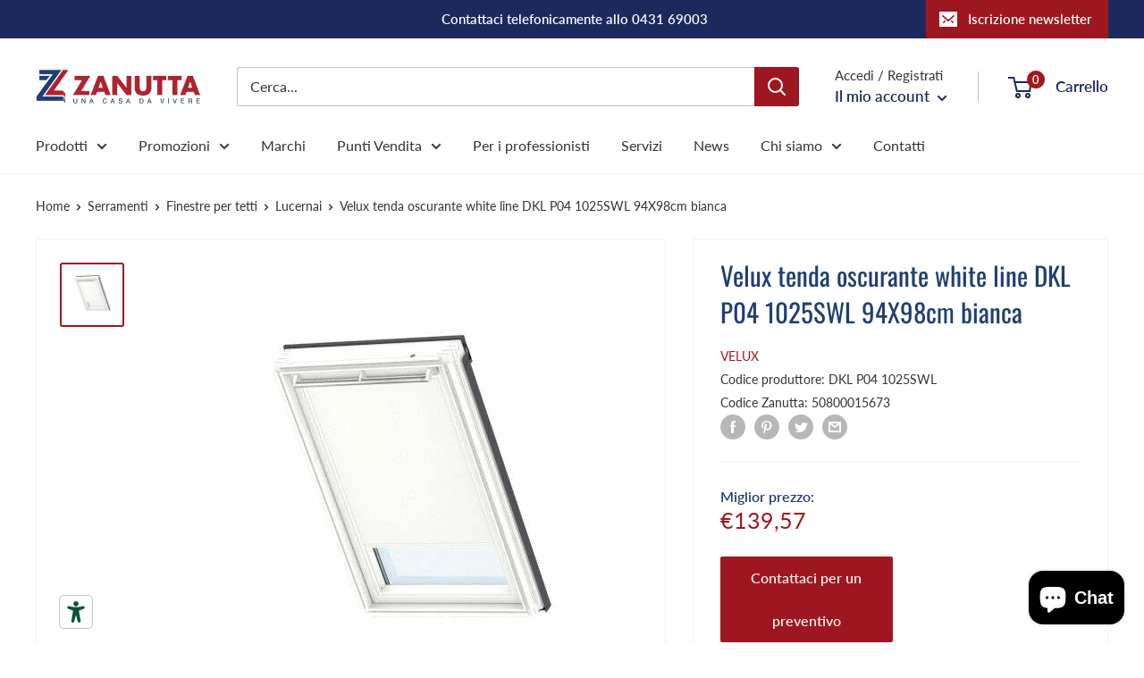

--- FILE ---
content_type: text/html; charset=utf-8
request_url: https://shop.zanuttaspa.it/products/velux-tenda-oscurante-white-line-dkl-p04-1025swl-94x98cm-bianca
body_size: 48560
content:
<!doctype html>

<html class="no-js" lang="it">
  <head><!-- Google Tag Manager -->
    <script>(function(w,d,s,l,i){w[l]=w[l]||[];w[l].push({'gtm.start':
      new Date().getTime(),event:'gtm.js'});var f=d.getElementsByTagName(s)[0],
      j=d.createElement(s),dl=l!='dataLayer'?'&l='+l:'';j.async=true;j.src=
      'https://www.googletagmanager.com/gtm.js?id='+i+dl;f.parentNode.insertBefore(j,f);
      })(window,document,'script','dataLayer','GTM-KGMNTRT');</script>
    <!-- End Google Tag Manager --><meta charset="utf-8">
    <meta name="viewport" content="width=device-width, initial-scale=1.0, height=device-height, minimum-scale=1.0, maximum-scale=1.0">
    <meta name="theme-color" content="#9e1720">
    <meta name="ahrefs-site-verification" content="903e3da53da115c40b39632043bf43fb5feea2350d217bd166119a07a76d38f6"><title>Velux tenda oscurante white line DKL P04 1025SWL 94X98cm bianca
</title><meta name="description" content="Compra Velux tenda oscurante white line DKL P04 1025SWL 94X98cm bianca a €139,57 sul sito Zanutta o nei nostri negozi! Spedizione con corriere."><link rel="canonical" href="https://shop.zanuttaspa.it/products/velux-tenda-oscurante-white-line-dkl-p04-1025swl-94x98cm-bianca"><link rel="shortcut icon" href="//shop.zanuttaspa.it/cdn/shop/files/favicon_96x96.png?v=1616075974" type="image/png"><link rel="preload" as="style" href="//shop.zanuttaspa.it/cdn/shop/t/18/assets/theme.css?v=72173592322914942201672767134">
	       
	  
	  
    
    
    
    <link rel="preconnect" href="https://cdn.shopify.com">
    <link rel="preconnect" href="https://fonts.shopifycdn.com">
    <link rel="dns-prefetch" href="https://productreviews.shopifycdn.com">
    <link rel="dns-prefetch" href="https://ajax.googleapis.com">
    <link rel="dns-prefetch" href="https://maps.googleapis.com">
    <link rel="dns-prefetch" href="https://maps.gstatic.com">
    <link rel="dns-prefetch" href="https://connect.facebook.net"><link rel="dns-prefetch" href="https://www.paypal.com"><link rel="dns-prefetch" href="https://monorail-edge.shopifysvc.com"><link rel="dns-prefetch" href="https://cdn.iubenda.com"><meta property="og:type" content="product">
  <meta property="og:title" content="Velux tenda oscurante white line DKL P04 1025SWL 94X98cm bianca"><meta property="og:image" content="http://shop.zanuttaspa.it/cdn/shop/files/ed42e0882442ef55883689c8e18ef31f3af85e83_DKL_1025SWL_tenda_oscurante_bianca_white_line_velux_9fbd4e04_78b5_4382_a38a_97f8abf6b8f8_8c714857-87e9-4cb7-b291-1f51c9fc8586.jpg?v=1769262898">
    <meta property="og:image:secure_url" content="https://shop.zanuttaspa.it/cdn/shop/files/ed42e0882442ef55883689c8e18ef31f3af85e83_DKL_1025SWL_tenda_oscurante_bianca_white_line_velux_9fbd4e04_78b5_4382_a38a_97f8abf6b8f8_8c714857-87e9-4cb7-b291-1f51c9fc8586.jpg?v=1769262898">
    <meta property="og:image:width" content="500">
    <meta property="og:image:height" content="500"><meta property="product:price:amount" content="139,57">
  <meta property="product:price:currency" content="EUR"><meta property="og:description" content="Caratteristiche: Tenda oscurante interna manuale a rullo white line Scorre in guide laterali (in alluminio o bianche) e può essere posizionata a piacere Tessuto realizzato con un resistente telo in poliestere a cui viene applicata una pellicola in alluminio riflettente sulla parte rivolta verso l&#39;esterno Facile da inst"><meta property="og:url" content="https://shop.zanuttaspa.it/products/velux-tenda-oscurante-white-line-dkl-p04-1025swl-94x98cm-bianca">
<meta property="og:site_name" content="Zanutta Shop Online"><meta name="twitter:card" content="summary"><meta name="twitter:title" content="Velux tenda oscurante white line DKL P04 1025SWL 94X98cm bianca">
  <meta name="twitter:description" content="Caratteristiche:

Tenda oscurante interna manuale a rullo white line

Scorre in guide laterali (in alluminio o bianche) e può essere posizionata a piacere
Tessuto realizzato con un resistente telo in poliestere a cui viene applicata una pellicola in alluminio riflettente sulla parte rivolta verso l&#39;esterno
Facile da installare grazie al sistema Pick&amp;amp;Click!
Colore: bianco (1025)
Compatibile con: finestre per tetti VELUX

Per finestre con pendenza: da 15 a 90°
Per finestre misura: P04/404/31
N.B. L&#39;immagine è a scopo illustrativo. Non è compresa la finestra

Dati tecnici:



Larghezza (in cm)
94



Altezza (in cm)
98



Prodotto imballato: larghezza (in cm)
7.6



Prodotto imballato: profondità (in cm)
99.1



Prodotto imballato: altezza (in cm)
10.6


Prodotto imballato: peso (in kg)
1.629">
  <meta name="twitter:image" content="https://shop.zanuttaspa.it/cdn/shop/files/ed42e0882442ef55883689c8e18ef31f3af85e83_DKL_1025SWL_tenda_oscurante_bianca_white_line_velux_9fbd4e04_78b5_4382_a38a_97f8abf6b8f8_8c714857-87e9-4cb7-b291-1f51c9fc8586_600x600_crop_center.jpg?v=1769262898">
    <link rel="preload" href="//shop.zanuttaspa.it/cdn/fonts/oswald/oswald_n4.7760ed7a63e536050f64bb0607ff70ce07a480bd.woff2" as="font" type="font/woff2" crossorigin><link rel="preload" href="//shop.zanuttaspa.it/cdn/fonts/lato/lato_n4.c3b93d431f0091c8be23185e15c9d1fee1e971c5.woff2" as="font" type="font/woff2" crossorigin><style>
  @font-face {
  font-family: Oswald;
  font-weight: 400;
  font-style: normal;
  font-display: swap;
  src: url("//shop.zanuttaspa.it/cdn/fonts/oswald/oswald_n4.7760ed7a63e536050f64bb0607ff70ce07a480bd.woff2") format("woff2"),
       url("//shop.zanuttaspa.it/cdn/fonts/oswald/oswald_n4.ae5e497f60fc686568afe76e9ff1872693c533e9.woff") format("woff");
}

  @font-face {
  font-family: Lato;
  font-weight: 400;
  font-style: normal;
  font-display: swap;
  src: url("//shop.zanuttaspa.it/cdn/fonts/lato/lato_n4.c3b93d431f0091c8be23185e15c9d1fee1e971c5.woff2") format("woff2"),
       url("//shop.zanuttaspa.it/cdn/fonts/lato/lato_n4.d5c00c781efb195594fd2fd4ad04f7882949e327.woff") format("woff");
}

@font-face {
  font-family: Lato;
  font-weight: 600;
  font-style: normal;
  font-display: swap;
  src: url("//shop.zanuttaspa.it/cdn/fonts/lato/lato_n6.38d0e3b23b74a60f769c51d1df73fac96c580d59.woff2") format("woff2"),
       url("//shop.zanuttaspa.it/cdn/fonts/lato/lato_n6.3365366161bdcc36a3f97cfbb23954d8c4bf4079.woff") format("woff");
}



  @font-face {
  font-family: Lato;
  font-weight: 700;
  font-style: normal;
  font-display: swap;
  src: url("//shop.zanuttaspa.it/cdn/fonts/lato/lato_n7.900f219bc7337bc57a7a2151983f0a4a4d9d5dcf.woff2") format("woff2"),
       url("//shop.zanuttaspa.it/cdn/fonts/lato/lato_n7.a55c60751adcc35be7c4f8a0313f9698598612ee.woff") format("woff");
}

  @font-face {
  font-family: Lato;
  font-weight: 400;
  font-style: italic;
  font-display: swap;
  src: url("//shop.zanuttaspa.it/cdn/fonts/lato/lato_i4.09c847adc47c2fefc3368f2e241a3712168bc4b6.woff2") format("woff2"),
       url("//shop.zanuttaspa.it/cdn/fonts/lato/lato_i4.3c7d9eb6c1b0a2bf62d892c3ee4582b016d0f30c.woff") format("woff");
}

  @font-face {
  font-family: Lato;
  font-weight: 700;
  font-style: italic;
  font-display: swap;
  src: url("//shop.zanuttaspa.it/cdn/fonts/lato/lato_i7.16ba75868b37083a879b8dd9f2be44e067dfbf92.woff2") format("woff2"),
       url("//shop.zanuttaspa.it/cdn/fonts/lato/lato_i7.4c07c2b3b7e64ab516aa2f2081d2bb0366b9dce8.woff") format("woff");
}


  :root {
    --default-text-font-size : 15px;
    --base-text-font-size    : 16px;
    --heading-font-family    : Oswald, sans-serif;
    --heading-font-weight    : 400;
    --heading-font-style     : normal;
    --text-font-family       : Lato, sans-serif;
    --text-font-weight       : 400;
    --text-font-style        : normal;
    --text-font-bolder-weight: 600;
    --text-link-decoration   : underline;

    --text-color               : #333333;
    --text-color-rgb           : 51, 51, 51;
    --heading-color            : #203e72;
    --border-color             : #f2f2f2;
    --border-color-rgb         : 242, 242, 242;
    --form-border-color        : #e5e5e5;
    --accent-color             : #9e1720;
    --accent-color-rgb         : 158, 23, 32;
    --link-color               : #9e1720;
    --link-color-hover         : #5b0d12;
    --background               : #ffffff;
    --secondary-background     : #ffffff;
    --secondary-background-rgb : 255, 255, 255;
    --accent-background        : rgba(158, 23, 32, 0.08);

    --input-background: #ffffff;

    --error-color       : #f71b1b;
    --error-background  : rgba(247, 27, 27, 0.07);
    --success-color     : #48b448;
    --success-background: rgba(72, 180, 72, 0.11);

    --primary-button-background      : #9e1720;
    --primary-button-background-rgb  : 158, 23, 32;
    --primary-button-text-color      : #f2f2f2;
    --secondary-button-background    : #333333;
    --secondary-button-background-rgb: 51, 51, 51;
    --secondary-button-text-color    : #ffffff;

    --header-background      : #ffffff;
    --header-text-color      : #1c295d;
    --header-light-text-color: #333333;
    --header-border-color    : rgba(51, 51, 51, 0.3);
    --header-accent-color    : #9e1720;

    --footer-background-color:    #1c295d;
    --footer-heading-text-color:  #f2f2f2;
    --footer-body-text-color:     #f2f2f2;
    --footer-body-text-color-rgb: 242, 242, 242;
    --footer-accent-color:        #9e1720;
    --footer-accent-color-rgb:    158, 23, 32;
    --footer-border:              none;
    
    --flickity-arrow-color: #bfbfbf;--product-on-sale-accent           : #ee0000;
    --product-on-sale-accent-rgb       : 238, 0, 0;
    --product-on-sale-color            : #ffffff;
    --product-in-stock-color           : #008a00;
    --product-low-stock-color          : #ee0000;
    --product-sold-out-color           : #d1d1d4;
    --product-custom-label-1-background: #ff6128;
    --product-custom-label-1-color     : #ffffff;
    --product-custom-label-2-background: #a95ebe;
    --product-custom-label-2-color     : #ffffff;
    --product-review-star-color        : #ffb647;

    --mobile-container-gutter : 20px;
    --desktop-container-gutter: 40px;

    /* Shopify related variables */
    --payment-terms-background-color: #ffffff;
  }
</style>

<script>
  // IE11 does not have support for CSS variables, so we have to polyfill them
  if (!(((window || {}).CSS || {}).supports && window.CSS.supports('(--a: 0)'))) {
    const script = document.createElement('script');
    script.type = 'text/javascript';
    script.src = 'https://cdn.jsdelivr.net/npm/css-vars-ponyfill@2';
    script.onload = function() {
      cssVars({});
    };

    document.getElementsByTagName('head')[0].appendChild(script);
  }
</script>


    <script>window.performance && window.performance.mark && window.performance.mark('shopify.content_for_header.start');</script><meta name="google-site-verification" content="feU0Ud_Y0DEOJDeU4vT3iU59w3BWmXK3SFqs5BwCbJM">
<meta id="shopify-digital-wallet" name="shopify-digital-wallet" content="/53033762972/digital_wallets/dialog">
<meta name="shopify-checkout-api-token" content="ba13ae02754bac7507b7f64482d7a76a">
<meta id="in-context-paypal-metadata" data-shop-id="53033762972" data-venmo-supported="false" data-environment="production" data-locale="it_IT" data-paypal-v4="true" data-currency="EUR">
<link rel="alternate" type="application/json+oembed" href="https://shop.zanuttaspa.it/products/velux-tenda-oscurante-white-line-dkl-p04-1025swl-94x98cm-bianca.oembed">
<script async="async" src="/checkouts/internal/preloads.js?locale=it-IT"></script>
<link rel="preconnect" href="https://shop.app" crossorigin="anonymous">
<script async="async" src="https://shop.app/checkouts/internal/preloads.js?locale=it-IT&shop_id=53033762972" crossorigin="anonymous"></script>
<script id="apple-pay-shop-capabilities" type="application/json">{"shopId":53033762972,"countryCode":"IT","currencyCode":"EUR","merchantCapabilities":["supports3DS"],"merchantId":"gid:\/\/shopify\/Shop\/53033762972","merchantName":"Zanutta Shop Online","requiredBillingContactFields":["postalAddress","email","phone"],"requiredShippingContactFields":["postalAddress","email","phone"],"shippingType":"shipping","supportedNetworks":["visa","maestro","masterCard","amex"],"total":{"type":"pending","label":"Zanutta Shop Online","amount":"1.00"},"shopifyPaymentsEnabled":true,"supportsSubscriptions":true}</script>
<script id="shopify-features" type="application/json">{"accessToken":"ba13ae02754bac7507b7f64482d7a76a","betas":["rich-media-storefront-analytics"],"domain":"shop.zanuttaspa.it","predictiveSearch":true,"shopId":53033762972,"locale":"it"}</script>
<script>var Shopify = Shopify || {};
Shopify.shop = "zanutta-dev.myshopify.com";
Shopify.locale = "it";
Shopify.currency = {"active":"EUR","rate":"1.0"};
Shopify.country = "IT";
Shopify.theme = {"name":"shopify-theme-warehouse-30\/test","id":136389951735,"schema_name":"Warehouse","schema_version":"3.0.2","theme_store_id":null,"role":"main"};
Shopify.theme.handle = "null";
Shopify.theme.style = {"id":null,"handle":null};
Shopify.cdnHost = "shop.zanuttaspa.it/cdn";
Shopify.routes = Shopify.routes || {};
Shopify.routes.root = "/";</script>
<script type="module">!function(o){(o.Shopify=o.Shopify||{}).modules=!0}(window);</script>
<script>!function(o){function n(){var o=[];function n(){o.push(Array.prototype.slice.apply(arguments))}return n.q=o,n}var t=o.Shopify=o.Shopify||{};t.loadFeatures=n(),t.autoloadFeatures=n()}(window);</script>
<script>
  window.ShopifyPay = window.ShopifyPay || {};
  window.ShopifyPay.apiHost = "shop.app\/pay";
  window.ShopifyPay.redirectState = null;
</script>
<script id="shop-js-analytics" type="application/json">{"pageType":"product"}</script>
<script defer="defer" async type="module" src="//shop.zanuttaspa.it/cdn/shopifycloud/shop-js/modules/v2/client.init-shop-cart-sync_dvfQaB1V.it.esm.js"></script>
<script defer="defer" async type="module" src="//shop.zanuttaspa.it/cdn/shopifycloud/shop-js/modules/v2/chunk.common_BW-OJwDu.esm.js"></script>
<script defer="defer" async type="module" src="//shop.zanuttaspa.it/cdn/shopifycloud/shop-js/modules/v2/chunk.modal_CX4jaIRf.esm.js"></script>
<script type="module">
  await import("//shop.zanuttaspa.it/cdn/shopifycloud/shop-js/modules/v2/client.init-shop-cart-sync_dvfQaB1V.it.esm.js");
await import("//shop.zanuttaspa.it/cdn/shopifycloud/shop-js/modules/v2/chunk.common_BW-OJwDu.esm.js");
await import("//shop.zanuttaspa.it/cdn/shopifycloud/shop-js/modules/v2/chunk.modal_CX4jaIRf.esm.js");

  window.Shopify.SignInWithShop?.initShopCartSync?.({"fedCMEnabled":true,"windoidEnabled":true});

</script>
<script>
  window.Shopify = window.Shopify || {};
  if (!window.Shopify.featureAssets) window.Shopify.featureAssets = {};
  window.Shopify.featureAssets['shop-js'] = {"shop-cart-sync":["modules/v2/client.shop-cart-sync_CGEUFKvL.it.esm.js","modules/v2/chunk.common_BW-OJwDu.esm.js","modules/v2/chunk.modal_CX4jaIRf.esm.js"],"init-fed-cm":["modules/v2/client.init-fed-cm_Q280f13X.it.esm.js","modules/v2/chunk.common_BW-OJwDu.esm.js","modules/v2/chunk.modal_CX4jaIRf.esm.js"],"shop-cash-offers":["modules/v2/client.shop-cash-offers_DoRGZwcj.it.esm.js","modules/v2/chunk.common_BW-OJwDu.esm.js","modules/v2/chunk.modal_CX4jaIRf.esm.js"],"shop-login-button":["modules/v2/client.shop-login-button_DMM6ww0E.it.esm.js","modules/v2/chunk.common_BW-OJwDu.esm.js","modules/v2/chunk.modal_CX4jaIRf.esm.js"],"pay-button":["modules/v2/client.pay-button_B6q2F277.it.esm.js","modules/v2/chunk.common_BW-OJwDu.esm.js","modules/v2/chunk.modal_CX4jaIRf.esm.js"],"shop-button":["modules/v2/client.shop-button_COUnjhWS.it.esm.js","modules/v2/chunk.common_BW-OJwDu.esm.js","modules/v2/chunk.modal_CX4jaIRf.esm.js"],"avatar":["modules/v2/client.avatar_BTnouDA3.it.esm.js"],"init-windoid":["modules/v2/client.init-windoid_CrSLay9H.it.esm.js","modules/v2/chunk.common_BW-OJwDu.esm.js","modules/v2/chunk.modal_CX4jaIRf.esm.js"],"init-shop-for-new-customer-accounts":["modules/v2/client.init-shop-for-new-customer-accounts_BGmSGr-t.it.esm.js","modules/v2/client.shop-login-button_DMM6ww0E.it.esm.js","modules/v2/chunk.common_BW-OJwDu.esm.js","modules/v2/chunk.modal_CX4jaIRf.esm.js"],"init-shop-email-lookup-coordinator":["modules/v2/client.init-shop-email-lookup-coordinator_BMjbsTlQ.it.esm.js","modules/v2/chunk.common_BW-OJwDu.esm.js","modules/v2/chunk.modal_CX4jaIRf.esm.js"],"init-shop-cart-sync":["modules/v2/client.init-shop-cart-sync_dvfQaB1V.it.esm.js","modules/v2/chunk.common_BW-OJwDu.esm.js","modules/v2/chunk.modal_CX4jaIRf.esm.js"],"shop-toast-manager":["modules/v2/client.shop-toast-manager_C1IUOXW7.it.esm.js","modules/v2/chunk.common_BW-OJwDu.esm.js","modules/v2/chunk.modal_CX4jaIRf.esm.js"],"init-customer-accounts":["modules/v2/client.init-customer-accounts_DyWT7tGr.it.esm.js","modules/v2/client.shop-login-button_DMM6ww0E.it.esm.js","modules/v2/chunk.common_BW-OJwDu.esm.js","modules/v2/chunk.modal_CX4jaIRf.esm.js"],"init-customer-accounts-sign-up":["modules/v2/client.init-customer-accounts-sign-up_DR74S9QP.it.esm.js","modules/v2/client.shop-login-button_DMM6ww0E.it.esm.js","modules/v2/chunk.common_BW-OJwDu.esm.js","modules/v2/chunk.modal_CX4jaIRf.esm.js"],"shop-follow-button":["modules/v2/client.shop-follow-button_C7goD_zf.it.esm.js","modules/v2/chunk.common_BW-OJwDu.esm.js","modules/v2/chunk.modal_CX4jaIRf.esm.js"],"checkout-modal":["modules/v2/client.checkout-modal_Cy_s3Hxe.it.esm.js","modules/v2/chunk.common_BW-OJwDu.esm.js","modules/v2/chunk.modal_CX4jaIRf.esm.js"],"shop-login":["modules/v2/client.shop-login_ByWJfYRH.it.esm.js","modules/v2/chunk.common_BW-OJwDu.esm.js","modules/v2/chunk.modal_CX4jaIRf.esm.js"],"lead-capture":["modules/v2/client.lead-capture_B-cWF8Yd.it.esm.js","modules/v2/chunk.common_BW-OJwDu.esm.js","modules/v2/chunk.modal_CX4jaIRf.esm.js"],"payment-terms":["modules/v2/client.payment-terms_B2vYrkY2.it.esm.js","modules/v2/chunk.common_BW-OJwDu.esm.js","modules/v2/chunk.modal_CX4jaIRf.esm.js"]};
</script>
<script id="__st">var __st={"a":53033762972,"offset":3600,"reqid":"5652e100-dbd5-4000-90f0-2164317300a2-1769310631","pageurl":"shop.zanuttaspa.it\/products\/velux-tenda-oscurante-white-line-dkl-p04-1025swl-94x98cm-bianca","u":"e9aef492eba1","p":"product","rtyp":"product","rid":6918567428252};</script>
<script>window.ShopifyPaypalV4VisibilityTracking = true;</script>
<script id="captcha-bootstrap">!function(){'use strict';const t='contact',e='account',n='new_comment',o=[[t,t],['blogs',n],['comments',n],[t,'customer']],c=[[e,'customer_login'],[e,'guest_login'],[e,'recover_customer_password'],[e,'create_customer']],r=t=>t.map((([t,e])=>`form[action*='/${t}']:not([data-nocaptcha='true']) input[name='form_type'][value='${e}']`)).join(','),a=t=>()=>t?[...document.querySelectorAll(t)].map((t=>t.form)):[];function s(){const t=[...o],e=r(t);return a(e)}const i='password',u='form_key',d=['recaptcha-v3-token','g-recaptcha-response','h-captcha-response',i],f=()=>{try{return window.sessionStorage}catch{return}},m='__shopify_v',_=t=>t.elements[u];function p(t,e,n=!1){try{const o=window.sessionStorage,c=JSON.parse(o.getItem(e)),{data:r}=function(t){const{data:e,action:n}=t;return t[m]||n?{data:e,action:n}:{data:t,action:n}}(c);for(const[e,n]of Object.entries(r))t.elements[e]&&(t.elements[e].value=n);n&&o.removeItem(e)}catch(o){console.error('form repopulation failed',{error:o})}}const l='form_type',E='cptcha';function T(t){t.dataset[E]=!0}const w=window,h=w.document,L='Shopify',v='ce_forms',y='captcha';let A=!1;((t,e)=>{const n=(g='f06e6c50-85a8-45c8-87d0-21a2b65856fe',I='https://cdn.shopify.com/shopifycloud/storefront-forms-hcaptcha/ce_storefront_forms_captcha_hcaptcha.v1.5.2.iife.js',D={infoText:'Protetto da hCaptcha',privacyText:'Privacy',termsText:'Termini'},(t,e,n)=>{const o=w[L][v],c=o.bindForm;if(c)return c(t,g,e,D).then(n);var r;o.q.push([[t,g,e,D],n]),r=I,A||(h.body.append(Object.assign(h.createElement('script'),{id:'captcha-provider',async:!0,src:r})),A=!0)});var g,I,D;w[L]=w[L]||{},w[L][v]=w[L][v]||{},w[L][v].q=[],w[L][y]=w[L][y]||{},w[L][y].protect=function(t,e){n(t,void 0,e),T(t)},Object.freeze(w[L][y]),function(t,e,n,w,h,L){const[v,y,A,g]=function(t,e,n){const i=e?o:[],u=t?c:[],d=[...i,...u],f=r(d),m=r(i),_=r(d.filter((([t,e])=>n.includes(e))));return[a(f),a(m),a(_),s()]}(w,h,L),I=t=>{const e=t.target;return e instanceof HTMLFormElement?e:e&&e.form},D=t=>v().includes(t);t.addEventListener('submit',(t=>{const e=I(t);if(!e)return;const n=D(e)&&!e.dataset.hcaptchaBound&&!e.dataset.recaptchaBound,o=_(e),c=g().includes(e)&&(!o||!o.value);(n||c)&&t.preventDefault(),c&&!n&&(function(t){try{if(!f())return;!function(t){const e=f();if(!e)return;const n=_(t);if(!n)return;const o=n.value;o&&e.removeItem(o)}(t);const e=Array.from(Array(32),(()=>Math.random().toString(36)[2])).join('');!function(t,e){_(t)||t.append(Object.assign(document.createElement('input'),{type:'hidden',name:u})),t.elements[u].value=e}(t,e),function(t,e){const n=f();if(!n)return;const o=[...t.querySelectorAll(`input[type='${i}']`)].map((({name:t})=>t)),c=[...d,...o],r={};for(const[a,s]of new FormData(t).entries())c.includes(a)||(r[a]=s);n.setItem(e,JSON.stringify({[m]:1,action:t.action,data:r}))}(t,e)}catch(e){console.error('failed to persist form',e)}}(e),e.submit())}));const S=(t,e)=>{t&&!t.dataset[E]&&(n(t,e.some((e=>e===t))),T(t))};for(const o of['focusin','change'])t.addEventListener(o,(t=>{const e=I(t);D(e)&&S(e,y())}));const B=e.get('form_key'),M=e.get(l),P=B&&M;t.addEventListener('DOMContentLoaded',(()=>{const t=y();if(P)for(const e of t)e.elements[l].value===M&&p(e,B);[...new Set([...A(),...v().filter((t=>'true'===t.dataset.shopifyCaptcha))])].forEach((e=>S(e,t)))}))}(h,new URLSearchParams(w.location.search),n,t,e,['guest_login'])})(!0,!0)}();</script>
<script integrity="sha256-4kQ18oKyAcykRKYeNunJcIwy7WH5gtpwJnB7kiuLZ1E=" data-source-attribution="shopify.loadfeatures" defer="defer" src="//shop.zanuttaspa.it/cdn/shopifycloud/storefront/assets/storefront/load_feature-a0a9edcb.js" crossorigin="anonymous"></script>
<script crossorigin="anonymous" defer="defer" src="//shop.zanuttaspa.it/cdn/shopifycloud/storefront/assets/shopify_pay/storefront-65b4c6d7.js?v=20250812"></script>
<script data-source-attribution="shopify.dynamic_checkout.dynamic.init">var Shopify=Shopify||{};Shopify.PaymentButton=Shopify.PaymentButton||{isStorefrontPortableWallets:!0,init:function(){window.Shopify.PaymentButton.init=function(){};var t=document.createElement("script");t.src="https://shop.zanuttaspa.it/cdn/shopifycloud/portable-wallets/latest/portable-wallets.it.js",t.type="module",document.head.appendChild(t)}};
</script>
<script data-source-attribution="shopify.dynamic_checkout.buyer_consent">
  function portableWalletsHideBuyerConsent(e){var t=document.getElementById("shopify-buyer-consent"),n=document.getElementById("shopify-subscription-policy-button");t&&n&&(t.classList.add("hidden"),t.setAttribute("aria-hidden","true"),n.removeEventListener("click",e))}function portableWalletsShowBuyerConsent(e){var t=document.getElementById("shopify-buyer-consent"),n=document.getElementById("shopify-subscription-policy-button");t&&n&&(t.classList.remove("hidden"),t.removeAttribute("aria-hidden"),n.addEventListener("click",e))}window.Shopify?.PaymentButton&&(window.Shopify.PaymentButton.hideBuyerConsent=portableWalletsHideBuyerConsent,window.Shopify.PaymentButton.showBuyerConsent=portableWalletsShowBuyerConsent);
</script>
<script data-source-attribution="shopify.dynamic_checkout.cart.bootstrap">document.addEventListener("DOMContentLoaded",(function(){function t(){return document.querySelector("shopify-accelerated-checkout-cart, shopify-accelerated-checkout")}if(t())Shopify.PaymentButton.init();else{new MutationObserver((function(e,n){t()&&(Shopify.PaymentButton.init(),n.disconnect())})).observe(document.body,{childList:!0,subtree:!0})}}));
</script>
<link id="shopify-accelerated-checkout-styles" rel="stylesheet" media="screen" href="https://shop.zanuttaspa.it/cdn/shopifycloud/portable-wallets/latest/accelerated-checkout-backwards-compat.css" crossorigin="anonymous">
<style id="shopify-accelerated-checkout-cart">
        #shopify-buyer-consent {
  margin-top: 1em;
  display: inline-block;
  width: 100%;
}

#shopify-buyer-consent.hidden {
  display: none;
}

#shopify-subscription-policy-button {
  background: none;
  border: none;
  padding: 0;
  text-decoration: underline;
  font-size: inherit;
  cursor: pointer;
}

#shopify-subscription-policy-button::before {
  box-shadow: none;
}

      </style>

<script>window.performance && window.performance.mark && window.performance.mark('shopify.content_for_header.end');</script>
    



<script type="text/javascript">
    var _iub = _iub || [];
    _iub.csConfiguration = {}
 
<!-- code for Shopify (1 of 2) -->
 
    var onPreferenceExpressedOrNotNeededCallback = function(prefs) {
        var isPrefEmpty = !prefs || Object.keys(prefs).length === 0;
        var consent = isPrefEmpty ? _iub.cs.api.getPreferences() : prefs;
        var shopifyPurposes = {
          "analytics": [4, 's'],
          "marketing": [5, 'adv'],
          "preferences": [2, 3],
          "sale_of_data": ['s', 'sh'],
        }
        var expressedConsent = {};
        Object.keys(shopifyPurposes).forEach(function(purposeItem) {
          var purposeExpressed = null
          shopifyPurposes[purposeItem].forEach(item => {
            if (consent.purposes && typeof consent.purposes[item] === 'boolean') {
              purposeExpressed = consent.purposes[item];
            }
            if (consent.uspr && typeof consent.uspr[item] === 'boolean' && purposeExpressed !== false) {
              purposeExpressed = consent.uspr[item];
            }
          })
          if (typeof purposeExpressed === 'boolean') {
            expressedConsent[purposeItem] = purposeExpressed;
          }
        })
        window.Shopify.customerPrivacy.setTrackingConsent(expressedConsent, function() {});
    }
    if (typeof _iub.csConfiguration.callback === 'object') {
        _iub.csConfiguration.callback.onPreferenceExpressedOrNotNeeded = onPreferenceExpressedOrNotNeededCallback;
    } else {
        _iub.csConfiguration.callback = {
            onPreferenceExpressedOrNotNeeded: onPreferenceExpressedOrNotNeededCallback
        };
    }
</script>
<script src="https://embeds.iubenda.com/widgets/a0829dc8-6db6-11ee-8bfc-5ad8d8c564c0.js"></script>
 
<!-- code for Shopify (2 of 2) - Tracking API -->
 
<script type="text/javascript">
window.Shopify.loadFeatures(
  [
    {
      name: 'consent-tracking-api',
      version: '0.1',
    },
  ],
  function(error) {
    if (error) {
      throw error;
    }
  }
);
</script><link rel="stylesheet" href="//shop.zanuttaspa.it/cdn/shop/t/18/assets/theme.css?v=72173592322914942201672767134">
    <link rel="stylesheet" href="//shop.zanuttaspa.it/cdn/shop/t/18/assets/custom.css?v=26066135069118379541769101228">

    
  <script type="application/ld+json">
  {
    "@context": "https://schema.org",
    "@type": "Product",
    "productID": 6918567428252,
    "offers": [{
          "@type": "Offer",
          "name": "Default Title",
          "availability":"https://schema.org/OutOfStock",
          "price": 139.57,
          "priceCurrency": "EUR",
          "priceValidUntil": "2026-02-04",    
          
          "hasMerchantReturnPolicy": {
            "@type": "MerchantReturnPolicy",
            "applicableCountry": "IT",
            "returnPolicyCategory": "https://schema.org/MerchantReturnFiniteReturnWindow",
            "merchantReturnDays": "15",
            "returnMethod": "https://schema.org/ReturnByMail",
            "returnFees": "https://schema.org/FreeReturn"
          },
          
"sku": "50800015673",
            
            
            "mpn": "DKL P04 1025SWL", 
            
            
            "gtin13": "5702325631994",
            "productId": "5702325631994",
          "url": "/products/velux-tenda-oscurante-white-line-dkl-p04-1025swl-94x98cm-bianca?variant=40550487621788"
        }
],"brand": {
      "@type": "Brand",
      "name": "Velux"
    },
    "name": "Velux tenda oscurante white line DKL P04 1025SWL 94X98cm bianca",
    "description": "Caratteristiche:\n\nTenda oscurante interna manuale a rullo white line\n\nScorre in guide laterali (in alluminio o bianche) e può essere posizionata a piacere\nTessuto realizzato con un resistente telo in poliestere a cui viene applicata una pellicola in alluminio riflettente sulla parte rivolta verso l'esterno\nFacile da installare grazie al sistema Pick\u0026amp;Click!\nColore: bianco (1025)\nCompatibile con: finestre per tetti VELUX\n\nPer finestre con pendenza: da 15 a 90°\nPer finestre misura: P04\/404\/31\nN.B. L'immagine è a scopo illustrativo. Non è compresa la finestra\n\nDati tecnici:\n\n\n\nLarghezza (in cm)\n94\n\n\n\nAltezza (in cm)\n98\n\n\n\nProdotto imballato: larghezza (in cm)\n7.6\n\n\n\nProdotto imballato: profondità (in cm)\n99.1\n\n\n\nProdotto imballato: altezza (in cm)\n10.6\n\n\nProdotto imballato: peso (in kg)\n1.629",    
    "category": "Lucernai",
    "url": "/products/velux-tenda-oscurante-white-line-dkl-p04-1025swl-94x98cm-bianca",
    "sku": "50800015673",
    "image": {
      "@type": "ImageObject",
      "url": "https://shop.zanuttaspa.it/cdn/shop/files/ed42e0882442ef55883689c8e18ef31f3af85e83_DKL_1025SWL_tenda_oscurante_bianca_white_line_velux_9fbd4e04_78b5_4382_a38a_97f8abf6b8f8_8c714857-87e9-4cb7-b291-1f51c9fc8586.jpg?v=1769262898&width=1024",
      "image": "https://shop.zanuttaspa.it/cdn/shop/files/ed42e0882442ef55883689c8e18ef31f3af85e83_DKL_1025SWL_tenda_oscurante_bianca_white_line_velux_9fbd4e04_78b5_4382_a38a_97f8abf6b8f8_8c714857-87e9-4cb7-b291-1f51c9fc8586.jpg?v=1769262898&width=1024",
      "name": "",
      "width": "1024",
      "height": "1024"
    }
  }
  </script>



  <script type="application/ld+json">
  {
    "@context": "https://schema.org",
    "@type": "BreadcrumbList",
  "itemListElement": [{
      "@type": "ListItem",
      "position": 1,
      "name": "Home",
      "item": "https://shop.zanuttaspa.it"
    },{
          "@type": "ListItem",
          "position": 2,
          "name": "Velux tenda oscurante white line DKL P04 1025SWL 94X98cm bianca",
          "item": "https://shop.zanuttaspa.it/products/velux-tenda-oscurante-white-line-dkl-p04-1025swl-94x98cm-bianca"
        }]
  }
  </script>



    <script>
      // This allows to expose several variables to the global scope, to be used in scripts
      window.theme = {
        pageType: "product",
        cartCount: 0,
        moneyFormat: "€{{amount_with_comma_separator}}",
        moneyWithCurrencyFormat: "€{{amount_with_comma_separator}} EUR",
        currencyCodeEnabled: false,
        showDiscount: true,
        discountMode: "percentage",
        searchMode: "product,page",
        searchUnavailableProducts: "last",
        cartType: "page"
      };

      window.routes = {
        rootUrl: "\/",
        rootUrlWithoutSlash: '',
        cartUrl: "\/cart",
        cartAddUrl: "\/cart\/add",
        cartChangeUrl: "\/cart\/change",
        searchUrl: "\/search",
        productRecommendationsUrl: "\/recommendations\/products"
      };

      window.languages = {
        productRegularPrice: "Consigliato: ",
        productSalePrice: "Prezzo scontato",
        collectionOnSaleLabel: "Sconto {{savings}}",
        productFormUnavailable: "Non disponibile",
        productFormAddToCart: "Aggiungi al carrello",
        productFormPreOrder: "Pre ordine",
        productFormSoldOut: "Esaurito",
        productAdded: "Il prodotto è stato aggiunto al carrello",
        productAddedShort: "Aggiunto!",
        shippingEstimatorNoResults: "Non abbiamo trovato nessuna tariffa di spedizione per l\u0026#39;indirizzo indicato.",
        shippingEstimatorOneResult: "Abbiamo trovato una tariffa di spedizione per l\u0026#39;indirizzo indicato:",
        shippingEstimatorMultipleResults: "Abbiamo trovato {{count}} tariffe di spedizione per l\u0026#39;indirizzo indicato:",
        shippingEstimatorErrors: "Ci sono degli errori:"
      };

      window.lazySizesConfig = {
        loadHidden: false,
        hFac: 0.8,
        expFactor: 3,
        customMedia: {
          '--phone': '(max-width: 640px)',
          '--tablet': '(min-width: 641px) and (max-width: 1023px)',
          '--lap': '(min-width: 1024px)'
        }
      };

      document.documentElement.className = document.documentElement.className.replace('no-js', 'js');
    </script><script src="//shop.zanuttaspa.it/cdn/shop/t/18/assets/theme.js?v=16450697847337996371672767134" defer></script>
    <script src="//shop.zanuttaspa.it/cdn/shop/t/18/assets/custom.js?v=102476495355921946141672767140" defer></script><script>
        (function () {
          window.onpageshow = function() {
            // We force re-freshing the cart content onpageshow, as most browsers will serve a cache copy when hitting the
            // back button, which cause staled data
            document.documentElement.dispatchEvent(new CustomEvent('cart:refresh', {
              bubbles: true,
              detail: {scrollToTop: false}
            }));
          };
        })();
      </script><script src="https://cdn.shopify.com/extensions/e8878072-2f6b-4e89-8082-94b04320908d/inbox-1254/assets/inbox-chat-loader.js" type="text/javascript" defer="defer"></script>
<link href="https://monorail-edge.shopifysvc.com" rel="dns-prefetch">
<script>(function(){if ("sendBeacon" in navigator && "performance" in window) {try {var session_token_from_headers = performance.getEntriesByType('navigation')[0].serverTiming.find(x => x.name == '_s').description;} catch {var session_token_from_headers = undefined;}var session_cookie_matches = document.cookie.match(/_shopify_s=([^;]*)/);var session_token_from_cookie = session_cookie_matches && session_cookie_matches.length === 2 ? session_cookie_matches[1] : "";var session_token = session_token_from_headers || session_token_from_cookie || "";function handle_abandonment_event(e) {var entries = performance.getEntries().filter(function(entry) {return /monorail-edge.shopifysvc.com/.test(entry.name);});if (!window.abandonment_tracked && entries.length === 0) {window.abandonment_tracked = true;var currentMs = Date.now();var navigation_start = performance.timing.navigationStart;var payload = {shop_id: 53033762972,url: window.location.href,navigation_start,duration: currentMs - navigation_start,session_token,page_type: "product"};window.navigator.sendBeacon("https://monorail-edge.shopifysvc.com/v1/produce", JSON.stringify({schema_id: "online_store_buyer_site_abandonment/1.1",payload: payload,metadata: {event_created_at_ms: currentMs,event_sent_at_ms: currentMs}}));}}window.addEventListener('pagehide', handle_abandonment_event);}}());</script>
<script id="web-pixels-manager-setup">(function e(e,d,r,n,o){if(void 0===o&&(o={}),!Boolean(null===(a=null===(i=window.Shopify)||void 0===i?void 0:i.analytics)||void 0===a?void 0:a.replayQueue)){var i,a;window.Shopify=window.Shopify||{};var t=window.Shopify;t.analytics=t.analytics||{};var s=t.analytics;s.replayQueue=[],s.publish=function(e,d,r){return s.replayQueue.push([e,d,r]),!0};try{self.performance.mark("wpm:start")}catch(e){}var l=function(){var e={modern:/Edge?\/(1{2}[4-9]|1[2-9]\d|[2-9]\d{2}|\d{4,})\.\d+(\.\d+|)|Firefox\/(1{2}[4-9]|1[2-9]\d|[2-9]\d{2}|\d{4,})\.\d+(\.\d+|)|Chrom(ium|e)\/(9{2}|\d{3,})\.\d+(\.\d+|)|(Maci|X1{2}).+ Version\/(15\.\d+|(1[6-9]|[2-9]\d|\d{3,})\.\d+)([,.]\d+|)( \(\w+\)|)( Mobile\/\w+|) Safari\/|Chrome.+OPR\/(9{2}|\d{3,})\.\d+\.\d+|(CPU[ +]OS|iPhone[ +]OS|CPU[ +]iPhone|CPU IPhone OS|CPU iPad OS)[ +]+(15[._]\d+|(1[6-9]|[2-9]\d|\d{3,})[._]\d+)([._]\d+|)|Android:?[ /-](13[3-9]|1[4-9]\d|[2-9]\d{2}|\d{4,})(\.\d+|)(\.\d+|)|Android.+Firefox\/(13[5-9]|1[4-9]\d|[2-9]\d{2}|\d{4,})\.\d+(\.\d+|)|Android.+Chrom(ium|e)\/(13[3-9]|1[4-9]\d|[2-9]\d{2}|\d{4,})\.\d+(\.\d+|)|SamsungBrowser\/([2-9]\d|\d{3,})\.\d+/,legacy:/Edge?\/(1[6-9]|[2-9]\d|\d{3,})\.\d+(\.\d+|)|Firefox\/(5[4-9]|[6-9]\d|\d{3,})\.\d+(\.\d+|)|Chrom(ium|e)\/(5[1-9]|[6-9]\d|\d{3,})\.\d+(\.\d+|)([\d.]+$|.*Safari\/(?![\d.]+ Edge\/[\d.]+$))|(Maci|X1{2}).+ Version\/(10\.\d+|(1[1-9]|[2-9]\d|\d{3,})\.\d+)([,.]\d+|)( \(\w+\)|)( Mobile\/\w+|) Safari\/|Chrome.+OPR\/(3[89]|[4-9]\d|\d{3,})\.\d+\.\d+|(CPU[ +]OS|iPhone[ +]OS|CPU[ +]iPhone|CPU IPhone OS|CPU iPad OS)[ +]+(10[._]\d+|(1[1-9]|[2-9]\d|\d{3,})[._]\d+)([._]\d+|)|Android:?[ /-](13[3-9]|1[4-9]\d|[2-9]\d{2}|\d{4,})(\.\d+|)(\.\d+|)|Mobile Safari.+OPR\/([89]\d|\d{3,})\.\d+\.\d+|Android.+Firefox\/(13[5-9]|1[4-9]\d|[2-9]\d{2}|\d{4,})\.\d+(\.\d+|)|Android.+Chrom(ium|e)\/(13[3-9]|1[4-9]\d|[2-9]\d{2}|\d{4,})\.\d+(\.\d+|)|Android.+(UC? ?Browser|UCWEB|U3)[ /]?(15\.([5-9]|\d{2,})|(1[6-9]|[2-9]\d|\d{3,})\.\d+)\.\d+|SamsungBrowser\/(5\.\d+|([6-9]|\d{2,})\.\d+)|Android.+MQ{2}Browser\/(14(\.(9|\d{2,})|)|(1[5-9]|[2-9]\d|\d{3,})(\.\d+|))(\.\d+|)|K[Aa][Ii]OS\/(3\.\d+|([4-9]|\d{2,})\.\d+)(\.\d+|)/},d=e.modern,r=e.legacy,n=navigator.userAgent;return n.match(d)?"modern":n.match(r)?"legacy":"unknown"}(),u="modern"===l?"modern":"legacy",c=(null!=n?n:{modern:"",legacy:""})[u],f=function(e){return[e.baseUrl,"/wpm","/b",e.hashVersion,"modern"===e.buildTarget?"m":"l",".js"].join("")}({baseUrl:d,hashVersion:r,buildTarget:u}),m=function(e){var d=e.version,r=e.bundleTarget,n=e.surface,o=e.pageUrl,i=e.monorailEndpoint;return{emit:function(e){var a=e.status,t=e.errorMsg,s=(new Date).getTime(),l=JSON.stringify({metadata:{event_sent_at_ms:s},events:[{schema_id:"web_pixels_manager_load/3.1",payload:{version:d,bundle_target:r,page_url:o,status:a,surface:n,error_msg:t},metadata:{event_created_at_ms:s}}]});if(!i)return console&&console.warn&&console.warn("[Web Pixels Manager] No Monorail endpoint provided, skipping logging."),!1;try{return self.navigator.sendBeacon.bind(self.navigator)(i,l)}catch(e){}var u=new XMLHttpRequest;try{return u.open("POST",i,!0),u.setRequestHeader("Content-Type","text/plain"),u.send(l),!0}catch(e){return console&&console.warn&&console.warn("[Web Pixels Manager] Got an unhandled error while logging to Monorail."),!1}}}}({version:r,bundleTarget:l,surface:e.surface,pageUrl:self.location.href,monorailEndpoint:e.monorailEndpoint});try{o.browserTarget=l,function(e){var d=e.src,r=e.async,n=void 0===r||r,o=e.onload,i=e.onerror,a=e.sri,t=e.scriptDataAttributes,s=void 0===t?{}:t,l=document.createElement("script"),u=document.querySelector("head"),c=document.querySelector("body");if(l.async=n,l.src=d,a&&(l.integrity=a,l.crossOrigin="anonymous"),s)for(var f in s)if(Object.prototype.hasOwnProperty.call(s,f))try{l.dataset[f]=s[f]}catch(e){}if(o&&l.addEventListener("load",o),i&&l.addEventListener("error",i),u)u.appendChild(l);else{if(!c)throw new Error("Did not find a head or body element to append the script");c.appendChild(l)}}({src:f,async:!0,onload:function(){if(!function(){var e,d;return Boolean(null===(d=null===(e=window.Shopify)||void 0===e?void 0:e.analytics)||void 0===d?void 0:d.initialized)}()){var d=window.webPixelsManager.init(e)||void 0;if(d){var r=window.Shopify.analytics;r.replayQueue.forEach((function(e){var r=e[0],n=e[1],o=e[2];d.publishCustomEvent(r,n,o)})),r.replayQueue=[],r.publish=d.publishCustomEvent,r.visitor=d.visitor,r.initialized=!0}}},onerror:function(){return m.emit({status:"failed",errorMsg:"".concat(f," has failed to load")})},sri:function(e){var d=/^sha384-[A-Za-z0-9+/=]+$/;return"string"==typeof e&&d.test(e)}(c)?c:"",scriptDataAttributes:o}),m.emit({status:"loading"})}catch(e){m.emit({status:"failed",errorMsg:(null==e?void 0:e.message)||"Unknown error"})}}})({shopId: 53033762972,storefrontBaseUrl: "https://shop.zanuttaspa.it",extensionsBaseUrl: "https://extensions.shopifycdn.com/cdn/shopifycloud/web-pixels-manager",monorailEndpoint: "https://monorail-edge.shopifysvc.com/unstable/produce_batch",surface: "storefront-renderer",enabledBetaFlags: ["2dca8a86"],webPixelsConfigList: [{"id":"1094418767","configuration":"{\"config\":\"{\\\"google_tag_ids\\\":[\\\"GT-5DH58NG\\\",\\\"AW-859795060\\\",\\\"GT-T5JCW2TQ\\\"],\\\"target_country\\\":\\\"IT\\\",\\\"gtag_events\\\":[{\\\"type\\\":\\\"begin_checkout\\\",\\\"action_label\\\":[\\\"G-K25XZE7Z4M\\\",\\\"AW-859795060\\\/7TMkCKnIuqkDEPTc_ZkD\\\"]},{\\\"type\\\":\\\"search\\\",\\\"action_label\\\":[\\\"G-K25XZE7Z4M\\\",\\\"AW-859795060\\\/AnYECKzIuqkDEPTc_ZkD\\\"]},{\\\"type\\\":\\\"view_item\\\",\\\"action_label\\\":[\\\"G-K25XZE7Z4M\\\",\\\"AW-859795060\\\/Tf6tCKPIuqkDEPTc_ZkD\\\",\\\"MC-LWLJYCJKG3\\\"]},{\\\"type\\\":\\\"purchase\\\",\\\"action_label\\\":[\\\"G-K25XZE7Z4M\\\",\\\"AW-859795060\\\/XTIDCKDIuqkDEPTc_ZkD\\\",\\\"MC-LWLJYCJKG3\\\"]},{\\\"type\\\":\\\"page_view\\\",\\\"action_label\\\":[\\\"G-K25XZE7Z4M\\\",\\\"AW-859795060\\\/KD3aCJ3IuqkDEPTc_ZkD\\\",\\\"MC-LWLJYCJKG3\\\"]},{\\\"type\\\":\\\"add_payment_info\\\",\\\"action_label\\\":[\\\"G-K25XZE7Z4M\\\",\\\"AW-859795060\\\/aBwBCK_IuqkDEPTc_ZkD\\\"]},{\\\"type\\\":\\\"add_to_cart\\\",\\\"action_label\\\":[\\\"G-K25XZE7Z4M\\\",\\\"AW-859795060\\\/vmrwCKbIuqkDEPTc_ZkD\\\"]}],\\\"enable_monitoring_mode\\\":false}\"}","eventPayloadVersion":"v1","runtimeContext":"OPEN","scriptVersion":"b2a88bafab3e21179ed38636efcd8a93","type":"APP","apiClientId":1780363,"privacyPurposes":[],"dataSharingAdjustments":{"protectedCustomerApprovalScopes":["read_customer_address","read_customer_email","read_customer_name","read_customer_personal_data","read_customer_phone"]}},{"id":"shopify-app-pixel","configuration":"{}","eventPayloadVersion":"v1","runtimeContext":"STRICT","scriptVersion":"0450","apiClientId":"shopify-pixel","type":"APP","privacyPurposes":["ANALYTICS","MARKETING"]},{"id":"shopify-custom-pixel","eventPayloadVersion":"v1","runtimeContext":"LAX","scriptVersion":"0450","apiClientId":"shopify-pixel","type":"CUSTOM","privacyPurposes":["ANALYTICS","MARKETING"]}],isMerchantRequest: false,initData: {"shop":{"name":"Zanutta Shop Online","paymentSettings":{"currencyCode":"EUR"},"myshopifyDomain":"zanutta-dev.myshopify.com","countryCode":"IT","storefrontUrl":"https:\/\/shop.zanuttaspa.it"},"customer":null,"cart":null,"checkout":null,"productVariants":[{"price":{"amount":139.57,"currencyCode":"EUR"},"product":{"title":"Velux tenda oscurante white line DKL P04 1025SWL 94X98cm bianca","vendor":"Velux","id":"6918567428252","untranslatedTitle":"Velux tenda oscurante white line DKL P04 1025SWL 94X98cm bianca","url":"\/products\/velux-tenda-oscurante-white-line-dkl-p04-1025swl-94x98cm-bianca","type":"Lucernai"},"id":"40550487621788","image":{"src":"\/\/shop.zanuttaspa.it\/cdn\/shop\/files\/ed42e0882442ef55883689c8e18ef31f3af85e83_DKL_1025SWL_tenda_oscurante_bianca_white_line_velux_9fbd4e04_78b5_4382_a38a_97f8abf6b8f8_8c714857-87e9-4cb7-b291-1f51c9fc8586.jpg?v=1769262898"},"sku":"50800015673","title":"Default Title","untranslatedTitle":"Default Title"}],"purchasingCompany":null},},"https://shop.zanuttaspa.it/cdn","fcfee988w5aeb613cpc8e4bc33m6693e112",{"modern":"","legacy":""},{"shopId":"53033762972","storefrontBaseUrl":"https:\/\/shop.zanuttaspa.it","extensionBaseUrl":"https:\/\/extensions.shopifycdn.com\/cdn\/shopifycloud\/web-pixels-manager","surface":"storefront-renderer","enabledBetaFlags":"[\"2dca8a86\"]","isMerchantRequest":"false","hashVersion":"fcfee988w5aeb613cpc8e4bc33m6693e112","publish":"custom","events":"[[\"page_viewed\",{}],[\"product_viewed\",{\"productVariant\":{\"price\":{\"amount\":139.57,\"currencyCode\":\"EUR\"},\"product\":{\"title\":\"Velux tenda oscurante white line DKL P04 1025SWL 94X98cm bianca\",\"vendor\":\"Velux\",\"id\":\"6918567428252\",\"untranslatedTitle\":\"Velux tenda oscurante white line DKL P04 1025SWL 94X98cm bianca\",\"url\":\"\/products\/velux-tenda-oscurante-white-line-dkl-p04-1025swl-94x98cm-bianca\",\"type\":\"Lucernai\"},\"id\":\"40550487621788\",\"image\":{\"src\":\"\/\/shop.zanuttaspa.it\/cdn\/shop\/files\/ed42e0882442ef55883689c8e18ef31f3af85e83_DKL_1025SWL_tenda_oscurante_bianca_white_line_velux_9fbd4e04_78b5_4382_a38a_97f8abf6b8f8_8c714857-87e9-4cb7-b291-1f51c9fc8586.jpg?v=1769262898\"},\"sku\":\"50800015673\",\"title\":\"Default Title\",\"untranslatedTitle\":\"Default Title\"}}]]"});</script><script>
  window.ShopifyAnalytics = window.ShopifyAnalytics || {};
  window.ShopifyAnalytics.meta = window.ShopifyAnalytics.meta || {};
  window.ShopifyAnalytics.meta.currency = 'EUR';
  var meta = {"product":{"id":6918567428252,"gid":"gid:\/\/shopify\/Product\/6918567428252","vendor":"Velux","type":"Lucernai","handle":"velux-tenda-oscurante-white-line-dkl-p04-1025swl-94x98cm-bianca","variants":[{"id":40550487621788,"price":13957,"name":"Velux tenda oscurante white line DKL P04 1025SWL 94X98cm bianca","public_title":null,"sku":"50800015673"}],"remote":false},"page":{"pageType":"product","resourceType":"product","resourceId":6918567428252,"requestId":"5652e100-dbd5-4000-90f0-2164317300a2-1769310631"}};
  for (var attr in meta) {
    window.ShopifyAnalytics.meta[attr] = meta[attr];
  }
</script>
<script class="analytics">
  (function () {
    var customDocumentWrite = function(content) {
      var jquery = null;

      if (window.jQuery) {
        jquery = window.jQuery;
      } else if (window.Checkout && window.Checkout.$) {
        jquery = window.Checkout.$;
      }

      if (jquery) {
        jquery('body').append(content);
      }
    };

    var hasLoggedConversion = function(token) {
      if (token) {
        return document.cookie.indexOf('loggedConversion=' + token) !== -1;
      }
      return false;
    }

    var setCookieIfConversion = function(token) {
      if (token) {
        var twoMonthsFromNow = new Date(Date.now());
        twoMonthsFromNow.setMonth(twoMonthsFromNow.getMonth() + 2);

        document.cookie = 'loggedConversion=' + token + '; expires=' + twoMonthsFromNow;
      }
    }

    var trekkie = window.ShopifyAnalytics.lib = window.trekkie = window.trekkie || [];
    if (trekkie.integrations) {
      return;
    }
    trekkie.methods = [
      'identify',
      'page',
      'ready',
      'track',
      'trackForm',
      'trackLink'
    ];
    trekkie.factory = function(method) {
      return function() {
        var args = Array.prototype.slice.call(arguments);
        args.unshift(method);
        trekkie.push(args);
        return trekkie;
      };
    };
    for (var i = 0; i < trekkie.methods.length; i++) {
      var key = trekkie.methods[i];
      trekkie[key] = trekkie.factory(key);
    }
    trekkie.load = function(config) {
      trekkie.config = config || {};
      trekkie.config.initialDocumentCookie = document.cookie;
      var first = document.getElementsByTagName('script')[0];
      var script = document.createElement('script');
      script.type = 'text/javascript';
      script.onerror = function(e) {
        var scriptFallback = document.createElement('script');
        scriptFallback.type = 'text/javascript';
        scriptFallback.onerror = function(error) {
                var Monorail = {
      produce: function produce(monorailDomain, schemaId, payload) {
        var currentMs = new Date().getTime();
        var event = {
          schema_id: schemaId,
          payload: payload,
          metadata: {
            event_created_at_ms: currentMs,
            event_sent_at_ms: currentMs
          }
        };
        return Monorail.sendRequest("https://" + monorailDomain + "/v1/produce", JSON.stringify(event));
      },
      sendRequest: function sendRequest(endpointUrl, payload) {
        // Try the sendBeacon API
        if (window && window.navigator && typeof window.navigator.sendBeacon === 'function' && typeof window.Blob === 'function' && !Monorail.isIos12()) {
          var blobData = new window.Blob([payload], {
            type: 'text/plain'
          });

          if (window.navigator.sendBeacon(endpointUrl, blobData)) {
            return true;
          } // sendBeacon was not successful

        } // XHR beacon

        var xhr = new XMLHttpRequest();

        try {
          xhr.open('POST', endpointUrl);
          xhr.setRequestHeader('Content-Type', 'text/plain');
          xhr.send(payload);
        } catch (e) {
          console.log(e);
        }

        return false;
      },
      isIos12: function isIos12() {
        return window.navigator.userAgent.lastIndexOf('iPhone; CPU iPhone OS 12_') !== -1 || window.navigator.userAgent.lastIndexOf('iPad; CPU OS 12_') !== -1;
      }
    };
    Monorail.produce('monorail-edge.shopifysvc.com',
      'trekkie_storefront_load_errors/1.1',
      {shop_id: 53033762972,
      theme_id: 136389951735,
      app_name: "storefront",
      context_url: window.location.href,
      source_url: "//shop.zanuttaspa.it/cdn/s/trekkie.storefront.8d95595f799fbf7e1d32231b9a28fd43b70c67d3.min.js"});

        };
        scriptFallback.async = true;
        scriptFallback.src = '//shop.zanuttaspa.it/cdn/s/trekkie.storefront.8d95595f799fbf7e1d32231b9a28fd43b70c67d3.min.js';
        first.parentNode.insertBefore(scriptFallback, first);
      };
      script.async = true;
      script.src = '//shop.zanuttaspa.it/cdn/s/trekkie.storefront.8d95595f799fbf7e1d32231b9a28fd43b70c67d3.min.js';
      first.parentNode.insertBefore(script, first);
    };
    trekkie.load(
      {"Trekkie":{"appName":"storefront","development":false,"defaultAttributes":{"shopId":53033762972,"isMerchantRequest":null,"themeId":136389951735,"themeCityHash":"3124509215733170848","contentLanguage":"it","currency":"EUR","eventMetadataId":"5c7ec0f5-0045-4199-903e-51a9feafdd00"},"isServerSideCookieWritingEnabled":true,"monorailRegion":"shop_domain","enabledBetaFlags":["65f19447"]},"Session Attribution":{},"S2S":{"facebookCapiEnabled":false,"source":"trekkie-storefront-renderer","apiClientId":580111}}
    );

    var loaded = false;
    trekkie.ready(function() {
      if (loaded) return;
      loaded = true;

      window.ShopifyAnalytics.lib = window.trekkie;

      var originalDocumentWrite = document.write;
      document.write = customDocumentWrite;
      try { window.ShopifyAnalytics.merchantGoogleAnalytics.call(this); } catch(error) {};
      document.write = originalDocumentWrite;

      window.ShopifyAnalytics.lib.page(null,{"pageType":"product","resourceType":"product","resourceId":6918567428252,"requestId":"5652e100-dbd5-4000-90f0-2164317300a2-1769310631","shopifyEmitted":true});

      var match = window.location.pathname.match(/checkouts\/(.+)\/(thank_you|post_purchase)/)
      var token = match? match[1]: undefined;
      if (!hasLoggedConversion(token)) {
        setCookieIfConversion(token);
        window.ShopifyAnalytics.lib.track("Viewed Product",{"currency":"EUR","variantId":40550487621788,"productId":6918567428252,"productGid":"gid:\/\/shopify\/Product\/6918567428252","name":"Velux tenda oscurante white line DKL P04 1025SWL 94X98cm bianca","price":"139.57","sku":"50800015673","brand":"Velux","variant":null,"category":"Lucernai","nonInteraction":true,"remote":false},undefined,undefined,{"shopifyEmitted":true});
      window.ShopifyAnalytics.lib.track("monorail:\/\/trekkie_storefront_viewed_product\/1.1",{"currency":"EUR","variantId":40550487621788,"productId":6918567428252,"productGid":"gid:\/\/shopify\/Product\/6918567428252","name":"Velux tenda oscurante white line DKL P04 1025SWL 94X98cm bianca","price":"139.57","sku":"50800015673","brand":"Velux","variant":null,"category":"Lucernai","nonInteraction":true,"remote":false,"referer":"https:\/\/shop.zanuttaspa.it\/products\/velux-tenda-oscurante-white-line-dkl-p04-1025swl-94x98cm-bianca"});
      }
    });


        var eventsListenerScript = document.createElement('script');
        eventsListenerScript.async = true;
        eventsListenerScript.src = "//shop.zanuttaspa.it/cdn/shopifycloud/storefront/assets/shop_events_listener-3da45d37.js";
        document.getElementsByTagName('head')[0].appendChild(eventsListenerScript);

})();</script>
<script
  defer
  src="https://shop.zanuttaspa.it/cdn/shopifycloud/perf-kit/shopify-perf-kit-3.0.4.min.js"
  data-application="storefront-renderer"
  data-shop-id="53033762972"
  data-render-region="gcp-us-east1"
  data-page-type="product"
  data-theme-instance-id="136389951735"
  data-theme-name="Warehouse"
  data-theme-version="3.0.2"
  data-monorail-region="shop_domain"
  data-resource-timing-sampling-rate="10"
  data-shs="true"
  data-shs-beacon="true"
  data-shs-export-with-fetch="true"
  data-shs-logs-sample-rate="1"
  data-shs-beacon-endpoint="https://shop.zanuttaspa.it/api/collect"
></script>
</head>

  <body class="warehouse--v1 features--animate-zoom template-product " data-instant-intensity="viewport"><svg class="visually-hidden">
      <linearGradient id="rating-star-gradient-half">
        <stop offset="50%" stop-color="var(--product-review-star-color)" />
        <stop offset="50%" stop-color="rgba(var(--text-color-rgb), .4)" stop-opacity="0.4" />
      </linearGradient>
    </svg>

    <a href="#main" class="visually-hidden skip-to-content">Vai al contenuto</a>
    <span class="loading-bar"></span>

    <div id="shopify-section-announcement-bar" class="shopify-section"><section data-section-id="announcement-bar" data-section-type="announcement-bar" data-section-settings='{
    "showNewsletter": true
  }'><div id="announcement-bar-newsletter" class="announcement-bar__newsletter hidden-phone" aria-hidden="true">
        <div class="container">
          <div class="announcement-bar__close-container">
            <button class="announcement-bar__close" data-action="toggle-newsletter">
              <span class="visually-hidden">Chiudi</span><svg focusable="false" class="icon icon--close " viewBox="0 0 19 19" role="presentation">
      <path d="M9.1923882 8.39339828l7.7781745-7.7781746 1.4142136 1.41421357-7.7781746 7.77817459 7.7781746 7.77817456L16.9705627 19l-7.7781745-7.7781746L1.41421356 19 0 17.5857864l7.7781746-7.77817456L0 2.02943725 1.41421356.61522369 9.1923882 8.39339828z" fill="currentColor" fill-rule="evenodd"></path>
    </svg></button>
          </div>
        </div>

        <div class="container container--extra-narrow">
          <div class="announcement-bar__newsletter-inner"><p class="heading h1">Iscriviti alla nostra newsletter</p><div class="rte">
                <p>Rimani sempre aggiornato sulle nostre offerte e novità!</p>
              </div><div class="newsletter"><form method="post" action="/contact#newsletter-announcement-bar" id="newsletter-announcement-bar" accept-charset="UTF-8" class="form newsletter__form"><input type="hidden" name="form_type" value="customer" /><input type="hidden" name="utf8" value="✓" /><input type="hidden" name="contact[tags]" value="newsletter">
                  <input type="hidden" name="contact[context]" value="announcement-bar">

                  <div class="form__input-row">
                    <div class="form__input-wrapper form__input-wrapper--labelled">
                      <input type="email" id="announcement[contact][email]" name="contact[email]" class="form__field form__field--text" autofocus required>
                      <label for="announcement[contact][email]" class="form__floating-label">Il tuo indirizzo email</label>
                    </div>

                    <button type="submit" class="form__submit button button--primary">Invia</button>
                  </div></form></div>
          </div>
        </div>
      </div><div class="announcement-bar">
      <div class="container">
        <div class="announcement-bar__inner"><p class="announcement-bar__content announcement-bar__content--center">Contattaci telefonicamente allo 0431 69003</p><button type="button" class="announcement-bar__button hidden-phone" data-action="toggle-newsletter" aria-expanded="false" aria-controls="announcement-bar-newsletter"><svg focusable="false" class="icon icon--newsletter " viewBox="0 0 20 17" role="presentation">
      <path d="M19.1666667 0H.83333333C.37333333 0 0 .37995 0 .85v15.3c0 .47005.37333333.85.83333333.85H19.1666667c.46 0 .8333333-.37995.8333333-.85V.85c0-.47005-.3733333-.85-.8333333-.85zM7.20975004 10.8719018L5.3023283 12.7794369c-.14877889.1487878-.34409888.2235631-.53941886.2235631-.19531999 0-.39063998-.0747753-.53941887-.2235631-.29832076-.2983385-.29832076-.7805633 0-1.0789018L6.1309123 9.793l1.07883774 1.0789018zm8.56950946 1.9075351c-.1487789.1487878-.3440989.2235631-.5394189.2235631-.19532 0-.39064-.0747753-.5394189-.2235631L12.793 10.8719018 13.8718377 9.793l1.9074218 1.9075351c.2983207.2983385.2983207.7805633 0 1.0789018zm.9639048-7.45186267l-6.1248086 5.44429317c-.1706197.1516625-.3946127.2278826-.6186057.2278826-.223993 0-.447986-.0762201-.61860567-.2278826l-6.1248086-5.44429317c-.34211431-.30410267-.34211431-.79564457 0-1.09974723.34211431-.30410267.89509703-.30410267 1.23721134 0L9.99975 9.1222466l5.5062029-4.8944196c.3421143-.30410267.8950971-.30410267 1.2372114 0 .3421143.30410266.3421143.79564456 0 1.09974723z" fill="currentColor"></path>
    </svg>Iscrizione newsletter</button></div>
      </div>
    </div>
  </section>

  <style>
    .announcement-bar {
      background: #1c295d;
      color: #ffffff;
    }
  </style>

  <script>document.documentElement.style.setProperty('--announcement-bar-button-width', document.querySelector('.announcement-bar__button').clientWidth + 'px');document.documentElement.style.setProperty('--announcement-bar-height', document.getElementById('shopify-section-announcement-bar').clientHeight + 'px');
  </script></div>
<div id="shopify-section-popups" class="shopify-section"><div data-section-id="popups" data-section-type="popups"></div>

</div>
<div id="shopify-section-header" class="shopify-section shopify-section__header"><section data-section-id="header" data-section-type="header" data-section-settings='{
  "navigationLayout": "inline",
  "desktopOpenTrigger": "hover",
  "useStickyHeader": true
}'>
  <header class="header header--inline " role="banner">
    <div class="container">
      <div class="header__inner"><nav class="header__mobile-nav hidden-lap-and-up">
            <button class="header__mobile-nav-toggle icon-state touch-area" data-action="toggle-menu" aria-expanded="false" aria-haspopup="true" aria-controls="mobile-menu" aria-label="Apri il menù">
              <span class="icon-state__primary"><svg focusable="false" class="icon icon--hamburger-mobile " viewBox="0 0 20 16" role="presentation">
      <path d="M0 14h20v2H0v-2zM0 0h20v2H0V0zm0 7h20v2H0V7z" fill="currentColor" fill-rule="evenodd"></path>
    </svg></span>
              <span class="icon-state__secondary"><svg focusable="false" class="icon icon--close " viewBox="0 0 19 19" role="presentation">
      <path d="M9.1923882 8.39339828l7.7781745-7.7781746 1.4142136 1.41421357-7.7781746 7.77817459 7.7781746 7.77817456L16.9705627 19l-7.7781745-7.7781746L1.41421356 19 0 17.5857864l7.7781746-7.77817456L0 2.02943725 1.41421356.61522369 9.1923882 8.39339828z" fill="currentColor" fill-rule="evenodd"></path>
    </svg></span>
            </button><div id="mobile-menu" class="mobile-menu" aria-hidden="true"><svg focusable="false" class="icon icon--nav-triangle-borderless " viewBox="0 0 20 9" role="presentation">
      <path d="M.47108938 9c.2694725-.26871321.57077721-.56867841.90388257-.89986354C3.12384116 6.36134886 5.74788116 3.76338565 9.2467995.30653888c.4145057-.4095171 1.0844277-.40860098 1.4977971.00205122L19.4935156 9H.47108938z" fill="#ffffff"></path>
    </svg><div class="mobile-menu__inner">
    <div class="mobile-menu__panel">
      <div class="mobile-menu__section">
        <ul class="mobile-menu__nav" data-type="menu" role="list"><li class="mobile-menu__nav-item"><button class="mobile-menu__nav-link" data-type="menuitem" aria-haspopup="true" aria-expanded="false" aria-controls="mobile-panel-0" data-action="open-panel">Prodotti<svg focusable="false" class="icon icon--arrow-right " viewBox="0 0 8 12" role="presentation">
      <path stroke="currentColor" stroke-width="2" d="M2 2l4 4-4 4" fill="none" stroke-linecap="square"></path>
    </svg></button></li><li class="mobile-menu__nav-item"><button class="mobile-menu__nav-link" data-type="menuitem" aria-haspopup="true" aria-expanded="false" aria-controls="mobile-panel-1" data-action="open-panel">Promozioni<svg focusable="false" class="icon icon--arrow-right " viewBox="0 0 8 12" role="presentation">
      <path stroke="currentColor" stroke-width="2" d="M2 2l4 4-4 4" fill="none" stroke-linecap="square"></path>
    </svg></button></li><li class="mobile-menu__nav-item"><a href="/collections/marchi" class="mobile-menu__nav-link" data-type="menuitem">Marchi</a></li><li class="mobile-menu__nav-item"><button class="mobile-menu__nav-link" data-type="menuitem" aria-haspopup="true" aria-expanded="false" aria-controls="mobile-panel-3" data-action="open-panel">Punti Vendita<svg focusable="false" class="icon icon--arrow-right " viewBox="0 0 8 12" role="presentation">
      <path stroke="currentColor" stroke-width="2" d="M2 2l4 4-4 4" fill="none" stroke-linecap="square"></path>
    </svg></button></li><li class="mobile-menu__nav-item"><a href="https://web.zanuttaspa.it/" class="mobile-menu__nav-link" data-type="menuitem">Per i professionisti</a></li><li class="mobile-menu__nav-item"><a href="/pages/servizi" class="mobile-menu__nav-link" data-type="menuitem">Servizi</a></li><li class="mobile-menu__nav-item"><a href="/blogs/notizie" class="mobile-menu__nav-link" data-type="menuitem">News</a></li><li class="mobile-menu__nav-item"><button class="mobile-menu__nav-link" data-type="menuitem" aria-haspopup="true" aria-expanded="false" aria-controls="mobile-panel-7" data-action="open-panel">Chi siamo<svg focusable="false" class="icon icon--arrow-right " viewBox="0 0 8 12" role="presentation">
      <path stroke="currentColor" stroke-width="2" d="M2 2l4 4-4 4" fill="none" stroke-linecap="square"></path>
    </svg></button></li><li class="mobile-menu__nav-item"><a href="/pages/contatti" class="mobile-menu__nav-link" data-type="menuitem">Contatti</a></li></ul>
      </div><div class="mobile-menu__section mobile-menu__section--loose">
          <p class="mobile-menu__section-title heading h5">Bisogno d&#39;aiuto?</p><div class="mobile-menu__help-wrapper"><svg focusable="false" class="icon icon--bi-phone " viewBox="0 0 24 24" role="presentation">
      <g stroke-width="2" fill="none" fill-rule="evenodd" stroke-linecap="square">
        <path d="M17 15l-3 3-8-8 3-3-5-5-3 3c0 9.941 8.059 18 18 18l3-3-5-5z" stroke="#203e72"></path>
        <path d="M14 1c4.971 0 9 4.029 9 9m-9-5c2.761 0 5 2.239 5 5" stroke="#9e1720"></path>
      </g>
    </svg><span>043169003</span>
            </div><div class="mobile-menu__help-wrapper"><svg focusable="false" class="icon icon--bi-email " viewBox="0 0 22 22" role="presentation">
      <g fill="none" fill-rule="evenodd">
        <path stroke="#9e1720" d="M.916667 10.08333367l3.66666667-2.65833334v4.65849997zm20.1666667 0L17.416667 7.42500033v4.65849997z"></path>
        <path stroke="#203e72" stroke-width="2" d="M4.58333367 7.42500033L.916667 10.08333367V21.0833337h20.1666667V10.08333367L17.416667 7.42500033"></path>
        <path stroke="#203e72" stroke-width="2" d="M4.58333367 12.1000003V.916667H17.416667v11.1833333m-16.5-2.01666663L21.0833337 21.0833337m0-11.00000003L11.0000003 15.5833337"></path>
        <path d="M8.25000033 5.50000033h5.49999997M8.25000033 9.166667h5.49999997" stroke="#9e1720" stroke-width="2" stroke-linecap="square"></path>
      </g>
    </svg><a href="mailto:web@zanuttaspa.it">web@zanuttaspa.it</a>
            </div></div></div><div id="mobile-panel-0" class="mobile-menu__panel is-nested">
          <div class="mobile-menu__section is-sticky">
            <button class="mobile-menu__back-button" data-action="close-panel"><svg focusable="false" class="icon icon--arrow-left " viewBox="0 0 8 12" role="presentation">
      <path stroke="currentColor" stroke-width="2" d="M6 10L2 6l4-4" fill="none" stroke-linecap="square"></path>
    </svg> Indietro</button>
          </div>

          <div class="mobile-menu__section"><ul class="mobile-menu__nav" data-type="menu" role="list">
                <li class="mobile-menu__nav-item">
                  <a href="/collections/all" class="mobile-menu__nav-link text--strong">Prodotti</a>
                </li><li class="mobile-menu__nav-item"><button class="mobile-menu__nav-link" data-type="menuitem" aria-haspopup="true" aria-expanded="false" aria-controls="mobile-panel-0-0" data-action="open-panel">Bagno<svg focusable="false" class="icon icon--arrow-right " viewBox="0 0 8 12" role="presentation">
      <path stroke="currentColor" stroke-width="2" d="M2 2l4 4-4 4" fill="none" stroke-linecap="square"></path>
    </svg></button></li><li class="mobile-menu__nav-item"><button class="mobile-menu__nav-link" data-type="menuitem" aria-haspopup="true" aria-expanded="false" aria-controls="mobile-panel-0-1" data-action="open-panel">Cucina<svg focusable="false" class="icon icon--arrow-right " viewBox="0 0 8 12" role="presentation">
      <path stroke="currentColor" stroke-width="2" d="M2 2l4 4-4 4" fill="none" stroke-linecap="square"></path>
    </svg></button></li><li class="mobile-menu__nav-item"><button class="mobile-menu__nav-link" data-type="menuitem" aria-haspopup="true" aria-expanded="false" aria-controls="mobile-panel-0-2" data-action="open-panel">Edilizia<svg focusable="false" class="icon icon--arrow-right " viewBox="0 0 8 12" role="presentation">
      <path stroke="currentColor" stroke-width="2" d="M2 2l4 4-4 4" fill="none" stroke-linecap="square"></path>
    </svg></button></li><li class="mobile-menu__nav-item"><button class="mobile-menu__nav-link" data-type="menuitem" aria-haspopup="true" aria-expanded="false" aria-controls="mobile-panel-0-3" data-action="open-panel">Elettricità<svg focusable="false" class="icon icon--arrow-right " viewBox="0 0 8 12" role="presentation">
      <path stroke="currentColor" stroke-width="2" d="M2 2l4 4-4 4" fill="none" stroke-linecap="square"></path>
    </svg></button></li><li class="mobile-menu__nav-item"><button class="mobile-menu__nav-link" data-type="menuitem" aria-haspopup="true" aria-expanded="false" aria-controls="mobile-panel-0-4" data-action="open-panel">Ferramenta<svg focusable="false" class="icon icon--arrow-right " viewBox="0 0 8 12" role="presentation">
      <path stroke="currentColor" stroke-width="2" d="M2 2l4 4-4 4" fill="none" stroke-linecap="square"></path>
    </svg></button></li><li class="mobile-menu__nav-item"><button class="mobile-menu__nav-link" data-type="menuitem" aria-haspopup="true" aria-expanded="false" aria-controls="mobile-panel-0-5" data-action="open-panel">Giardino<svg focusable="false" class="icon icon--arrow-right " viewBox="0 0 8 12" role="presentation">
      <path stroke="currentColor" stroke-width="2" d="M2 2l4 4-4 4" fill="none" stroke-linecap="square"></path>
    </svg></button></li><li class="mobile-menu__nav-item"><button class="mobile-menu__nav-link" data-type="menuitem" aria-haspopup="true" aria-expanded="false" aria-controls="mobile-panel-0-6" data-action="open-panel">Idraulica<svg focusable="false" class="icon icon--arrow-right " viewBox="0 0 8 12" role="presentation">
      <path stroke="currentColor" stroke-width="2" d="M2 2l4 4-4 4" fill="none" stroke-linecap="square"></path>
    </svg></button></li><li class="mobile-menu__nav-item"><button class="mobile-menu__nav-link" data-type="menuitem" aria-haspopup="true" aria-expanded="false" aria-controls="mobile-panel-0-7" data-action="open-panel">Pavimenti e rivestimenti<svg focusable="false" class="icon icon--arrow-right " viewBox="0 0 8 12" role="presentation">
      <path stroke="currentColor" stroke-width="2" d="M2 2l4 4-4 4" fill="none" stroke-linecap="square"></path>
    </svg></button></li><li class="mobile-menu__nav-item"><button class="mobile-menu__nav-link" data-type="menuitem" aria-haspopup="true" aria-expanded="false" aria-controls="mobile-panel-0-8" data-action="open-panel">Pitture e vernici<svg focusable="false" class="icon icon--arrow-right " viewBox="0 0 8 12" role="presentation">
      <path stroke="currentColor" stroke-width="2" d="M2 2l4 4-4 4" fill="none" stroke-linecap="square"></path>
    </svg></button></li><li class="mobile-menu__nav-item"><button class="mobile-menu__nav-link" data-type="menuitem" aria-haspopup="true" aria-expanded="false" aria-controls="mobile-panel-0-9" data-action="open-panel">Riscaldamento e climatizzazione<svg focusable="false" class="icon icon--arrow-right " viewBox="0 0 8 12" role="presentation">
      <path stroke="currentColor" stroke-width="2" d="M2 2l4 4-4 4" fill="none" stroke-linecap="square"></path>
    </svg></button></li><li class="mobile-menu__nav-item"><button class="mobile-menu__nav-link" data-type="menuitem" aria-haspopup="true" aria-expanded="false" aria-controls="mobile-panel-0-10" data-action="open-panel">Serramenti<svg focusable="false" class="icon icon--arrow-right " viewBox="0 0 8 12" role="presentation">
      <path stroke="currentColor" stroke-width="2" d="M2 2l4 4-4 4" fill="none" stroke-linecap="square"></path>
    </svg></button></li><li class="mobile-menu__nav-item"><button class="mobile-menu__nav-link" data-type="menuitem" aria-haspopup="true" aria-expanded="false" aria-controls="mobile-panel-0-11" data-action="open-panel">Sicurezza e protezione<svg focusable="false" class="icon icon--arrow-right " viewBox="0 0 8 12" role="presentation">
      <path stroke="currentColor" stroke-width="2" d="M2 2l4 4-4 4" fill="none" stroke-linecap="square"></path>
    </svg></button></li><li class="mobile-menu__nav-item"><button class="mobile-menu__nav-link" data-type="menuitem" aria-haspopup="true" aria-expanded="false" aria-controls="mobile-panel-0-12" data-action="open-panel">Utensili<svg focusable="false" class="icon icon--arrow-right " viewBox="0 0 8 12" role="presentation">
      <path stroke="currentColor" stroke-width="2" d="M2 2l4 4-4 4" fill="none" stroke-linecap="square"></path>
    </svg></button></li></ul></div>
        </div><div id="mobile-panel-1" class="mobile-menu__panel is-nested">
          <div class="mobile-menu__section is-sticky">
            <button class="mobile-menu__back-button" data-action="close-panel"><svg focusable="false" class="icon icon--arrow-left " viewBox="0 0 8 12" role="presentation">
      <path stroke="currentColor" stroke-width="2" d="M6 10L2 6l4-4" fill="none" stroke-linecap="square"></path>
    </svg> Indietro</button>
          </div>

          <div class="mobile-menu__section"><ul class="mobile-menu__nav" data-type="menu" role="list">
                <li class="mobile-menu__nav-item">
                  <a href="/collections/promozioni" class="mobile-menu__nav-link text--strong">Promozioni</a>
                </li><li class="mobile-menu__nav-item"><a href="/collections/promozione-abbigliamento" class="mobile-menu__nav-link" data-type="menuitem">Promo abbigliamento e calzature</a></li><li class="mobile-menu__nav-item"><a href="/collections/promozione-generatori-di-calore-2025" class="mobile-menu__nav-link" data-type="menuitem">Promozione generatori di calore</a></li><li class="mobile-menu__nav-item"><a href="/collections/promozione-grigolin" class="mobile-menu__nav-link" data-type="menuitem">Promozione Grigolin</a></li><li class="mobile-menu__nav-item"><a href="/collections/promozione-tyrolit" class="mobile-menu__nav-link" data-type="menuitem">Promozione Tyrolit</a></li></ul></div>
        </div><div id="mobile-panel-3" class="mobile-menu__panel is-nested">
          <div class="mobile-menu__section is-sticky">
            <button class="mobile-menu__back-button" data-action="close-panel"><svg focusable="false" class="icon icon--arrow-left " viewBox="0 0 8 12" role="presentation">
      <path stroke="currentColor" stroke-width="2" d="M6 10L2 6l4-4" fill="none" stroke-linecap="square"></path>
    </svg> Indietro</button>
          </div>

          <div class="mobile-menu__section"><ul class="mobile-menu__nav" data-type="menu" role="list">
                <li class="mobile-menu__nav-item">
                  <a href="/pages/punti-vendita" class="mobile-menu__nav-link text--strong">Punti Vendita</a>
                </li><li class="mobile-menu__nav-item"><button class="mobile-menu__nav-link" data-type="menuitem" aria-haspopup="true" aria-expanded="false" aria-controls="mobile-panel-3-0" data-action="open-panel">Friuli Venezia Giulia<svg focusable="false" class="icon icon--arrow-right " viewBox="0 0 8 12" role="presentation">
      <path stroke="currentColor" stroke-width="2" d="M2 2l4 4-4 4" fill="none" stroke-linecap="square"></path>
    </svg></button></li><li class="mobile-menu__nav-item"><button class="mobile-menu__nav-link" data-type="menuitem" aria-haspopup="true" aria-expanded="false" aria-controls="mobile-panel-3-1" data-action="open-panel">Lombardia<svg focusable="false" class="icon icon--arrow-right " viewBox="0 0 8 12" role="presentation">
      <path stroke="currentColor" stroke-width="2" d="M2 2l4 4-4 4" fill="none" stroke-linecap="square"></path>
    </svg></button></li><li class="mobile-menu__nav-item"><button class="mobile-menu__nav-link" data-type="menuitem" aria-haspopup="true" aria-expanded="false" aria-controls="mobile-panel-3-2" data-action="open-panel">Piemonte<svg focusable="false" class="icon icon--arrow-right " viewBox="0 0 8 12" role="presentation">
      <path stroke="currentColor" stroke-width="2" d="M2 2l4 4-4 4" fill="none" stroke-linecap="square"></path>
    </svg></button></li><li class="mobile-menu__nav-item"><button class="mobile-menu__nav-link" data-type="menuitem" aria-haspopup="true" aria-expanded="false" aria-controls="mobile-panel-3-3" data-action="open-panel">Veneto<svg focusable="false" class="icon icon--arrow-right " viewBox="0 0 8 12" role="presentation">
      <path stroke="currentColor" stroke-width="2" d="M2 2l4 4-4 4" fill="none" stroke-linecap="square"></path>
    </svg></button></li><li class="mobile-menu__nav-item"><a href="https://www.zanutta.fr/" class="mobile-menu__nav-link" data-type="menuitem">Parigi</a></li></ul></div>
        </div><div id="mobile-panel-7" class="mobile-menu__panel is-nested">
          <div class="mobile-menu__section is-sticky">
            <button class="mobile-menu__back-button" data-action="close-panel"><svg focusable="false" class="icon icon--arrow-left " viewBox="0 0 8 12" role="presentation">
      <path stroke="currentColor" stroke-width="2" d="M6 10L2 6l4-4" fill="none" stroke-linecap="square"></path>
    </svg> Indietro</button>
          </div>

          <div class="mobile-menu__section"><ul class="mobile-menu__nav" data-type="menu" role="list">
                <li class="mobile-menu__nav-item">
                  <a href="/pages/chi-siamo" class="mobile-menu__nav-link text--strong">Chi siamo</a>
                </li><li class="mobile-menu__nav-item"><a href="/pages/certificazioni" class="mobile-menu__nav-link" data-type="menuitem">Certificazioni</a></li><li class="mobile-menu__nav-item"><a href="https://cdn.shopify.com/s/files/1/0530/3376/2972/files/ZANUTTA-Company-Profile-2023.pdf?v=1685094508" class="mobile-menu__nav-link" data-type="menuitem">Company Profile</a></li><li class="mobile-menu__nav-item"><a href="/pages/fatturazione-elettronica" class="mobile-menu__nav-link" data-type="menuitem">Fatturazione elettronica</a></li></ul></div>
        </div><div id="mobile-panel-0-0" class="mobile-menu__panel is-nested">
                <div class="mobile-menu__section is-sticky">
                  <button class="mobile-menu__back-button" data-action="close-panel"><svg focusable="false" class="icon icon--arrow-left " viewBox="0 0 8 12" role="presentation">
      <path stroke="currentColor" stroke-width="2" d="M6 10L2 6l4-4" fill="none" stroke-linecap="square"></path>
    </svg> Indietro</button>
                </div>

                <div class="mobile-menu__section">
                  <ul class="mobile-menu__nav" data-type="menu" role="list">
                    <li class="mobile-menu__nav-item">
                      <a href="/collections/bagno" class="mobile-menu__nav-link text--strong">Bagno</a>
                    </li><li class="mobile-menu__nav-item">
                        <a href="/collections/accessori-bagno" class="mobile-menu__nav-link" data-type="menuitem">Accessori bagno</a>
                      </li><li class="mobile-menu__nav-item">
                        <a href="/collections/accessori-idraulici" class="mobile-menu__nav-link" data-type="menuitem">Accessori idraulici</a>
                      </li><li class="mobile-menu__nav-item">
                        <a href="/collections/cassette-di-scarico" class="mobile-menu__nav-link" data-type="menuitem">Cassette di scarico</a>
                      </li><li class="mobile-menu__nav-item">
                        <a href="/collections/docce" class="mobile-menu__nav-link" data-type="menuitem">Docce</a>
                      </li><li class="mobile-menu__nav-item">
                        <a href="/collections/mobili-da-bagno" class="mobile-menu__nav-link" data-type="menuitem">Mobili da bagno</a>
                      </li><li class="mobile-menu__nav-item">
                        <a href="/collections/mobili-lavanderia" class="mobile-menu__nav-link" data-type="menuitem">Mobili lavanderia</a>
                      </li><li class="mobile-menu__nav-item">
                        <a href="/collections/prodotti-per-disabili-e-terza-eta" class="mobile-menu__nav-link" data-type="menuitem">Prodotti per disabili e terza età</a>
                      </li><li class="mobile-menu__nav-item">
                        <a href="/collections/rubinetteria-bagno" class="mobile-menu__nav-link" data-type="menuitem">Rubinetteria</a>
                      </li><li class="mobile-menu__nav-item">
                        <a href="/collections/sanitari" class="mobile-menu__nav-link" data-type="menuitem">Sanitari</a>
                      </li><li class="mobile-menu__nav-item">
                        <a href="/collections/vasche-da-bagno" class="mobile-menu__nav-link" data-type="menuitem">Vasche da bagno</a>
                      </li></ul>
                </div>
              </div><div id="mobile-panel-0-1" class="mobile-menu__panel is-nested">
                <div class="mobile-menu__section is-sticky">
                  <button class="mobile-menu__back-button" data-action="close-panel"><svg focusable="false" class="icon icon--arrow-left " viewBox="0 0 8 12" role="presentation">
      <path stroke="currentColor" stroke-width="2" d="M6 10L2 6l4-4" fill="none" stroke-linecap="square"></path>
    </svg> Indietro</button>
                </div>

                <div class="mobile-menu__section">
                  <ul class="mobile-menu__nav" data-type="menu" role="list">
                    <li class="mobile-menu__nav-item">
                      <a href="/collections/cucina" class="mobile-menu__nav-link text--strong">Cucina</a>
                    </li><li class="mobile-menu__nav-item">
                        <a href="/collections/cucine-complete" class="mobile-menu__nav-link" data-type="menuitem">Cucine complete</a>
                      </li><li class="mobile-menu__nav-item">
                        <a href="/collections/rubinetteria-cucina" class="mobile-menu__nav-link" data-type="menuitem">Rubinetteria cucina</a>
                      </li></ul>
                </div>
              </div><div id="mobile-panel-0-2" class="mobile-menu__panel is-nested">
                <div class="mobile-menu__section is-sticky">
                  <button class="mobile-menu__back-button" data-action="close-panel"><svg focusable="false" class="icon icon--arrow-left " viewBox="0 0 8 12" role="presentation">
      <path stroke="currentColor" stroke-width="2" d="M6 10L2 6l4-4" fill="none" stroke-linecap="square"></path>
    </svg> Indietro</button>
                </div>

                <div class="mobile-menu__section">
                  <ul class="mobile-menu__nav" data-type="menu" role="list">
                    <li class="mobile-menu__nav-item">
                      <a href="/collections/edilizia" class="mobile-menu__nav-link text--strong">Edilizia</a>
                    </li><li class="mobile-menu__nav-item">
                        <a href="/collections/adesivi-e-collanti" class="mobile-menu__nav-link" data-type="menuitem">Adesivi e collanti</a>
                      </li><li class="mobile-menu__nav-item">
                        <a href="/collections/attrezzature-di-cantiere" class="mobile-menu__nav-link" data-type="menuitem">Attrezzature di cantiere</a>
                      </li><li class="mobile-menu__nav-item">
                        <a href="/collections/impermeabilizzanti" class="mobile-menu__nav-link" data-type="menuitem">Impermeabilizzanti</a>
                      </li><li class="mobile-menu__nav-item">
                        <a href="/collections/isolanti" class="mobile-menu__nav-link" data-type="menuitem">Isolanti</a>
                      </li><li class="mobile-menu__nav-item">
                        <a href="/collections/inerti-e-conglomerati" class="mobile-menu__nav-link" data-type="menuitem">Inerti e conglomerati</a>
                      </li><li class="mobile-menu__nav-item">
                        <a href="/collections/laterizi" class="mobile-menu__nav-link" data-type="menuitem">Laterizi</a>
                      </li><li class="mobile-menu__nav-item">
                        <a href="/collections/leganti" class="mobile-menu__nav-link" data-type="menuitem">Leganti</a>
                      </li><li class="mobile-menu__nav-item">
                        <a href="/collections/manufatti" class="mobile-menu__nav-link" data-type="menuitem">Manufatti</a>
                      </li><li class="mobile-menu__nav-item">
                        <a href="/collections/materie-plastiche" class="mobile-menu__nav-link" data-type="menuitem">Materie plastiche</a>
                      </li><li class="mobile-menu__nav-item">
                        <a href="/collections/sistemi-a-secco" class="mobile-menu__nav-link" data-type="menuitem">Sistemi a secco</a>
                      </li><li class="mobile-menu__nav-item">
                        <a href="/collections/solai-travetti-e-strutture" class="mobile-menu__nav-link" data-type="menuitem">Solai, travetti e strutture</a>
                      </li></ul>
                </div>
              </div><div id="mobile-panel-0-3" class="mobile-menu__panel is-nested">
                <div class="mobile-menu__section is-sticky">
                  <button class="mobile-menu__back-button" data-action="close-panel"><svg focusable="false" class="icon icon--arrow-left " viewBox="0 0 8 12" role="presentation">
      <path stroke="currentColor" stroke-width="2" d="M6 10L2 6l4-4" fill="none" stroke-linecap="square"></path>
    </svg> Indietro</button>
                </div>

                <div class="mobile-menu__section">
                  <ul class="mobile-menu__nav" data-type="menu" role="list">
                    <li class="mobile-menu__nav-item">
                      <a href="/collections/elettricita" class="mobile-menu__nav-link text--strong">Elettricità</a>
                    </li><li class="mobile-menu__nav-item">
                        <a href="/collections/illuminazione" class="mobile-menu__nav-link" data-type="menuitem">Illuminazione</a>
                      </li><li class="mobile-menu__nav-item">
                        <a href="/collections/interruttori-prese-e-cavi-elettrici" class="mobile-menu__nav-link" data-type="menuitem">Interruttori, prese e cavi elettrici</a>
                      </li></ul>
                </div>
              </div><div id="mobile-panel-0-4" class="mobile-menu__panel is-nested">
                <div class="mobile-menu__section is-sticky">
                  <button class="mobile-menu__back-button" data-action="close-panel"><svg focusable="false" class="icon icon--arrow-left " viewBox="0 0 8 12" role="presentation">
      <path stroke="currentColor" stroke-width="2" d="M6 10L2 6l4-4" fill="none" stroke-linecap="square"></path>
    </svg> Indietro</button>
                </div>

                <div class="mobile-menu__section">
                  <ul class="mobile-menu__nav" data-type="menu" role="list">
                    <li class="mobile-menu__nav-item">
                      <a href="/collections/ferramenta" class="mobile-menu__nav-link text--strong">Ferramenta</a>
                    </li><li class="mobile-menu__nav-item">
                        <a href="/collections/cavi-lamiere-e-prodotti-della-lavorazione-del-ferro" class="mobile-menu__nav-link" data-type="menuitem">Cavi, lamiere e prodotti della lavorazione del ferro</a>
                      </li><li class="mobile-menu__nav-item">
                        <a href="/collections/elementi-di-fissaggio" class="mobile-menu__nav-link" data-type="menuitem">Elementi di fissaggio</a>
                      </li><li class="mobile-menu__nav-item">
                        <a href="/collections/minuteria" class="mobile-menu__nav-link" data-type="menuitem">Minuteria</a>
                      </li><li class="mobile-menu__nav-item">
                        <a href="/collections/segnaletica" class="mobile-menu__nav-link" data-type="menuitem">Segnaletica</a>
                      </li></ul>
                </div>
              </div><div id="mobile-panel-0-5" class="mobile-menu__panel is-nested">
                <div class="mobile-menu__section is-sticky">
                  <button class="mobile-menu__back-button" data-action="close-panel"><svg focusable="false" class="icon icon--arrow-left " viewBox="0 0 8 12" role="presentation">
      <path stroke="currentColor" stroke-width="2" d="M6 10L2 6l4-4" fill="none" stroke-linecap="square"></path>
    </svg> Indietro</button>
                </div>

                <div class="mobile-menu__section">
                  <ul class="mobile-menu__nav" data-type="menu" role="list">
                    <li class="mobile-menu__nav-item">
                      <a href="/collections/giardino" class="mobile-menu__nav-link text--strong">Giardino</a>
                    </li><li class="mobile-menu__nav-item">
                        <a href="/collections/arredo-da-giardino" class="mobile-menu__nav-link" data-type="menuitem">Arredo da giardino</a>
                      </li><li class="mobile-menu__nav-item">
                        <a href="/collections/barbecue-forni-ed-accessori" class="mobile-menu__nav-link" data-type="menuitem">Barbecue, forni ed accessori</a>
                      </li><li class="mobile-menu__nav-item">
                        <a href="/collections/irrigazione" class="mobile-menu__nav-link" data-type="menuitem">Irrigazione</a>
                      </li><li class="mobile-menu__nav-item">
                        <a href="/collections/macchine-ed-utensili-da-giardino" class="mobile-menu__nav-link" data-type="menuitem">Macchine ed utensili da giardino</a>
                      </li><li class="mobile-menu__nav-item">
                        <a href="/collections/pavimenti-per-esterni" class="mobile-menu__nav-link" data-type="menuitem">Pavimenti per esterni</a>
                      </li><li class="mobile-menu__nav-item">
                        <a href="/collections/piscine" class="mobile-menu__nav-link" data-type="menuitem">Piscine</a>
                      </li><li class="mobile-menu__nav-item">
                        <a href="/collections/recinzioni" class="mobile-menu__nav-link" data-type="menuitem">Recinzioni</a>
                      </li></ul>
                </div>
              </div><div id="mobile-panel-0-6" class="mobile-menu__panel is-nested">
                <div class="mobile-menu__section is-sticky">
                  <button class="mobile-menu__back-button" data-action="close-panel"><svg focusable="false" class="icon icon--arrow-left " viewBox="0 0 8 12" role="presentation">
      <path stroke="currentColor" stroke-width="2" d="M6 10L2 6l4-4" fill="none" stroke-linecap="square"></path>
    </svg> Indietro</button>
                </div>

                <div class="mobile-menu__section">
                  <ul class="mobile-menu__nav" data-type="menu" role="list">
                    <li class="mobile-menu__nav-item">
                      <a href="/collections/idraulica" class="mobile-menu__nav-link text--strong">Idraulica</a>
                    </li><li class="mobile-menu__nav-item">
                        <a href="/collections/componenti-dimpianto" class="mobile-menu__nav-link" data-type="menuitem">Componenti d'impianto</a>
                      </li><li class="mobile-menu__nav-item">
                        <a href="/collections/dispositivi-di-regolazione-e-controllo" class="mobile-menu__nav-link" data-type="menuitem">Dispositivi di regolazione e controllo</a>
                      </li><li class="mobile-menu__nav-item">
                        <a href="/collections/materiali-di-consumo" class="mobile-menu__nav-link" data-type="menuitem">Materiali di consumo</a>
                      </li><li class="mobile-menu__nav-item">
                        <a href="/collections/pompe" class="mobile-menu__nav-link" data-type="menuitem">Pompe</a>
                      </li><li class="mobile-menu__nav-item">
                        <a href="/collections/produzione-acqua-calda-sanitaria" class="mobile-menu__nav-link" data-type="menuitem">Produzione acqua calda sanitaria</a>
                      </li><li class="mobile-menu__nav-item">
                        <a href="/collections/sistemi-di-scarico" class="mobile-menu__nav-link" data-type="menuitem">Sistemi di scarico</a>
                      </li><li class="mobile-menu__nav-item">
                        <a href="/collections/trattamento-acqua" class="mobile-menu__nav-link" data-type="menuitem">Trattamento acqua</a>
                      </li></ul>
                </div>
              </div><div id="mobile-panel-0-7" class="mobile-menu__panel is-nested">
                <div class="mobile-menu__section is-sticky">
                  <button class="mobile-menu__back-button" data-action="close-panel"><svg focusable="false" class="icon icon--arrow-left " viewBox="0 0 8 12" role="presentation">
      <path stroke="currentColor" stroke-width="2" d="M6 10L2 6l4-4" fill="none" stroke-linecap="square"></path>
    </svg> Indietro</button>
                </div>

                <div class="mobile-menu__section">
                  <ul class="mobile-menu__nav" data-type="menu" role="list">
                    <li class="mobile-menu__nav-item">
                      <a href="/collections/pavimenti-e-rivestimenti" class="mobile-menu__nav-link text--strong">Pavimenti e rivestimenti</a>
                    </li><li class="mobile-menu__nav-item">
                        <a href="/collections/parquet" class="mobile-menu__nav-link" data-type="menuitem">Parquet</a>
                      </li><li class="mobile-menu__nav-item">
                        <a href="/collections/piastrelle-in-ceramica" class="mobile-menu__nav-link" data-type="menuitem">Piastrelle in ceramica</a>
                      </li><li class="mobile-menu__nav-item">
                        <a href="/collections/prodotti-per-manutenzione-e-restauro" class="mobile-menu__nav-link" data-type="menuitem">Prodotti per manutenzione e restauro</a>
                      </li></ul>
                </div>
              </div><div id="mobile-panel-0-8" class="mobile-menu__panel is-nested">
                <div class="mobile-menu__section is-sticky">
                  <button class="mobile-menu__back-button" data-action="close-panel"><svg focusable="false" class="icon icon--arrow-left " viewBox="0 0 8 12" role="presentation">
      <path stroke="currentColor" stroke-width="2" d="M6 10L2 6l4-4" fill="none" stroke-linecap="square"></path>
    </svg> Indietro</button>
                </div>

                <div class="mobile-menu__section">
                  <ul class="mobile-menu__nav" data-type="menu" role="list">
                    <li class="mobile-menu__nav-item">
                      <a href="/collections/pitture-e-vernici" class="mobile-menu__nav-link text--strong">Pitture e vernici</a>
                    </li><li class="mobile-menu__nav-item">
                        <a href="/collections/pitture" class="mobile-menu__nav-link" data-type="menuitem">Pitture</a>
                      </li><li class="mobile-menu__nav-item">
                        <a href="/collections/sostanze-chimiche" class="mobile-menu__nav-link" data-type="menuitem">Prodotti chimici</a>
                      </li><li class="mobile-menu__nav-item">
                        <a href="/collections/strumenti-per-pittore" class="mobile-menu__nav-link" data-type="menuitem">Strumenti per pittore</a>
                      </li></ul>
                </div>
              </div><div id="mobile-panel-0-9" class="mobile-menu__panel is-nested">
                <div class="mobile-menu__section is-sticky">
                  <button class="mobile-menu__back-button" data-action="close-panel"><svg focusable="false" class="icon icon--arrow-left " viewBox="0 0 8 12" role="presentation">
      <path stroke="currentColor" stroke-width="2" d="M6 10L2 6l4-4" fill="none" stroke-linecap="square"></path>
    </svg> Indietro</button>
                </div>

                <div class="mobile-menu__section">
                  <ul class="mobile-menu__nav" data-type="menu" role="list">
                    <li class="mobile-menu__nav-item">
                      <a href="/collections/riscaldamento-e-climatizzazione" class="mobile-menu__nav-link text--strong">Riscaldamento e climatizzazione</a>
                    </li><li class="mobile-menu__nav-item">
                        <a href="/collections/caldaie" class="mobile-menu__nav-link" data-type="menuitem">Caldaie</a>
                      </li><li class="mobile-menu__nav-item">
                        <a href="/collections/canne-fumarie" class="mobile-menu__nav-link" data-type="menuitem">Canne fumarie</a>
                      </li><li class="mobile-menu__nav-item">
                        <a href="/collections/climatizzatori-daria" class="mobile-menu__nav-link" data-type="menuitem">Climatizzatori d'aria</a>
                      </li><li class="mobile-menu__nav-item">
                        <a href="/collections/generatori-di-calore" class="mobile-menu__nav-link" data-type="menuitem">Generatori di calore</a>
                      </li><li class="mobile-menu__nav-item">
                        <a href="/collections/radiatori" class="mobile-menu__nav-link" data-type="menuitem">Radiatori</a>
                      </li><li class="mobile-menu__nav-item">
                        <a href="/collections/solare-termico" class="mobile-menu__nav-link" data-type="menuitem">Solare termico</a>
                      </li><li class="mobile-menu__nav-item">
                        <a href="/collections/stufe-e-caminetti" class="mobile-menu__nav-link" data-type="menuitem">Stufe e caminetti</a>
                      </li><li class="mobile-menu__nav-item">
                        <a href="/collections/termostati-e-cronotermostati" class="mobile-menu__nav-link" data-type="menuitem">Termostati e cronotermostati</a>
                      </li><li class="mobile-menu__nav-item">
                        <a href="/collections/trattamento-dellaria" class="mobile-menu__nav-link" data-type="menuitem">Trattamento dell'aria</a>
                      </li><li class="mobile-menu__nav-item">
                        <a href="/collections/ventilconvettori-e-aerotermi" class="mobile-menu__nav-link" data-type="menuitem">Ventilconvettori e aerotermi</a>
                      </li></ul>
                </div>
              </div><div id="mobile-panel-0-10" class="mobile-menu__panel is-nested">
                <div class="mobile-menu__section is-sticky">
                  <button class="mobile-menu__back-button" data-action="close-panel"><svg focusable="false" class="icon icon--arrow-left " viewBox="0 0 8 12" role="presentation">
      <path stroke="currentColor" stroke-width="2" d="M6 10L2 6l4-4" fill="none" stroke-linecap="square"></path>
    </svg> Indietro</button>
                </div>

                <div class="mobile-menu__section">
                  <ul class="mobile-menu__nav" data-type="menu" role="list">
                    <li class="mobile-menu__nav-item">
                      <a href="/collections/serramenti" class="mobile-menu__nav-link text--strong">Serramenti</a>
                    </li><li class="mobile-menu__nav-item">
                        <a href="/collections/finestre-ed-altri-serramenti" class="mobile-menu__nav-link" data-type="menuitem">Finestre ed altri serramenti</a>
                      </li><li class="mobile-menu__nav-item">
                        <a href="/collections/finestre-per-tetti" class="mobile-menu__nav-link" data-type="menuitem">Finestre per tetti</a>
                      </li><li class="mobile-menu__nav-item">
                        <a href="/collections/porte" class="mobile-menu__nav-link" data-type="menuitem">Porte</a>
                      </li></ul>
                </div>
              </div><div id="mobile-panel-0-11" class="mobile-menu__panel is-nested">
                <div class="mobile-menu__section is-sticky">
                  <button class="mobile-menu__back-button" data-action="close-panel"><svg focusable="false" class="icon icon--arrow-left " viewBox="0 0 8 12" role="presentation">
      <path stroke="currentColor" stroke-width="2" d="M6 10L2 6l4-4" fill="none" stroke-linecap="square"></path>
    </svg> Indietro</button>
                </div>

                <div class="mobile-menu__section">
                  <ul class="mobile-menu__nav" data-type="menu" role="list">
                    <li class="mobile-menu__nav-item">
                      <a href="/collections/sicurezza-e-protezione" class="mobile-menu__nav-link text--strong">Sicurezza e protezione</a>
                    </li><li class="mobile-menu__nav-item">
                        <a href="/collections/anticaduta" class="mobile-menu__nav-link" data-type="menuitem">Anticaduta</a>
                      </li><li class="mobile-menu__nav-item">
                        <a href="/collections/antinfortunistica" class="mobile-menu__nav-link" data-type="menuitem">Antinfortunistica</a>
                      </li></ul>
                </div>
              </div><div id="mobile-panel-0-12" class="mobile-menu__panel is-nested">
                <div class="mobile-menu__section is-sticky">
                  <button class="mobile-menu__back-button" data-action="close-panel"><svg focusable="false" class="icon icon--arrow-left " viewBox="0 0 8 12" role="presentation">
      <path stroke="currentColor" stroke-width="2" d="M6 10L2 6l4-4" fill="none" stroke-linecap="square"></path>
    </svg> Indietro</button>
                </div>

                <div class="mobile-menu__section">
                  <ul class="mobile-menu__nav" data-type="menu" role="list">
                    <li class="mobile-menu__nav-item">
                      <a href="/collections/utensili" class="mobile-menu__nav-link text--strong">Utensili</a>
                    </li><li class="mobile-menu__nav-item">
                        <a href="/collections/accessori-per-elettroutensili" class="mobile-menu__nav-link" data-type="menuitem">Accessori per elettroutensili</a>
                      </li><li class="mobile-menu__nav-item">
                        <a href="/collections/attrezzi-per-idraulico" class="mobile-menu__nav-link" data-type="menuitem">Attrezzi per idraulico</a>
                      </li><li class="mobile-menu__nav-item">
                        <a href="/collections/elettroutensili" class="mobile-menu__nav-link" data-type="menuitem">Elettroutensili</a>
                      </li><li class="mobile-menu__nav-item">
                        <a href="/collections/portautensili" class="mobile-menu__nav-link" data-type="menuitem">Portautensili</a>
                      </li><li class="mobile-menu__nav-item">
                        <a href="/collections/scale" class="mobile-menu__nav-link" data-type="menuitem">Scale</a>
                      </li><li class="mobile-menu__nav-item">
                        <a href="/collections/strumenti-di-misura-e-controllo" class="mobile-menu__nav-link" data-type="menuitem">Strumenti di misura e controllo</a>
                      </li><li class="mobile-menu__nav-item">
                        <a href="/collections/utensili-elettrici" class="mobile-menu__nav-link" data-type="menuitem">Elettrici</a>
                      </li><li class="mobile-menu__nav-item">
                        <a href="/collections/utensili-manuali" class="mobile-menu__nav-link" data-type="menuitem">Manuali</a>
                      </li><li class="mobile-menu__nav-item">
                        <a href="/collections/utensili-per-falegname" class="mobile-menu__nav-link" data-type="menuitem">Per falegname</a>
                      </li><li class="mobile-menu__nav-item">
                        <a href="/collections/utensili-per-gessista" class="mobile-menu__nav-link" data-type="menuitem">Per gessista</a>
                      </li><li class="mobile-menu__nav-item">
                        <a href="/collections/utensili-per-muratore" class="mobile-menu__nav-link" data-type="menuitem">Per muratore</a>
                      </li></ul>
                </div>
              </div><div id="mobile-panel-3-0" class="mobile-menu__panel is-nested">
                <div class="mobile-menu__section is-sticky">
                  <button class="mobile-menu__back-button" data-action="close-panel"><svg focusable="false" class="icon icon--arrow-left " viewBox="0 0 8 12" role="presentation">
      <path stroke="currentColor" stroke-width="2" d="M6 10L2 6l4-4" fill="none" stroke-linecap="square"></path>
    </svg> Indietro</button>
                </div>

                <div class="mobile-menu__section">
                  <ul class="mobile-menu__nav" data-type="menu" role="list">
                    <li class="mobile-menu__nav-item">
                      <a href="https://shop.zanuttaspa.it/pages/punti-vendita#block-template--16702230364407__94aab03e-91cd-493f-9216-569ed9bdf4ce-1676878946b796ced3-0" class="mobile-menu__nav-link text--strong">Friuli Venezia Giulia</a>
                    </li><li class="mobile-menu__nav-item">
                        <a href="/pages/punti-vendita/carlino" class="mobile-menu__nav-link" data-type="menuitem">Carlino</a>
                      </li><li class="mobile-menu__nav-item">
                        <a href="/pages/punti-vendita/cervignano-del-friuli" class="mobile-menu__nav-link" data-type="menuitem">Cervignano del Friuli</a>
                      </li><li class="mobile-menu__nav-item">
                        <a href="/pages/punti-vendita/lignano" class="mobile-menu__nav-link" data-type="menuitem">Lignano</a>
                      </li><li class="mobile-menu__nav-item">
                        <a href="/pages/punti-vendita/monfalcone" class="mobile-menu__nav-link" data-type="menuitem">Monfalcone</a>
                      </li><li class="mobile-menu__nav-item">
                        <a href="/pages/punti-vendita/muzzana-del-turgnano" class="mobile-menu__nav-link" data-type="menuitem">Muzzana del Turgnano</a>
                      </li><li class="mobile-menu__nav-item">
                        <a href="/pages/punti-vendita/pertegada" class="mobile-menu__nav-link" data-type="menuitem">Pertegada</a>
                      </li><li class="mobile-menu__nav-item">
                        <a href="/pages/punti-vendita/pocenia" class="mobile-menu__nav-link" data-type="menuitem">Pocenia</a>
                      </li><li class="mobile-menu__nav-item">
                        <a href="/pages/punti-vendita/pordenone" class="mobile-menu__nav-link" data-type="menuitem">Pordenone</a>
                      </li><li class="mobile-menu__nav-item">
                        <a href="/pages/punti-vendita/san-dorligo-della-valle" class="mobile-menu__nav-link" data-type="menuitem">San Dorligo della Valle</a>
                      </li><li class="mobile-menu__nav-item">
                        <a href="/pages/punti-vendita/sacile" class="mobile-menu__nav-link" data-type="menuitem">Sacile</a>
                      </li><li class="mobile-menu__nav-item">
                        <a href="/pages/punti-vendita/spilimbergo" class="mobile-menu__nav-link" data-type="menuitem">Spilimbergo</a>
                      </li><li class="mobile-menu__nav-item">
                        <a href="/pages/punti-vendita/trieste" class="mobile-menu__nav-link" data-type="menuitem">Trieste</a>
                      </li><li class="mobile-menu__nav-item">
                        <a href="/pages/punti-vendita/trieste-centro" class="mobile-menu__nav-link" data-type="menuitem">Trieste Centro</a>
                      </li><li class="mobile-menu__nav-item">
                        <a href="/pages/punti-vendita/udine" class="mobile-menu__nav-link" data-type="menuitem">Udine</a>
                      </li></ul>
                </div>
              </div><div id="mobile-panel-3-1" class="mobile-menu__panel is-nested">
                <div class="mobile-menu__section is-sticky">
                  <button class="mobile-menu__back-button" data-action="close-panel"><svg focusable="false" class="icon icon--arrow-left " viewBox="0 0 8 12" role="presentation">
      <path stroke="currentColor" stroke-width="2" d="M6 10L2 6l4-4" fill="none" stroke-linecap="square"></path>
    </svg> Indietro</button>
                </div>

                <div class="mobile-menu__section">
                  <ul class="mobile-menu__nav" data-type="menu" role="list">
                    <li class="mobile-menu__nav-item">
                      <a href="https://shop.zanuttaspa.it/pages/punti-vendita#block-cb2a57bb-90b4-47cf-99c2-fe01206b932f" class="mobile-menu__nav-link text--strong">Lombardia</a>
                    </li><li class="mobile-menu__nav-item">
                        <a href="/pages/punti-vendita/brugherio" class="mobile-menu__nav-link" data-type="menuitem">Brugherio</a>
                      </li><li class="mobile-menu__nav-item">
                        <a href="/pages/punti-vendita/cesano-boscone-idrostile" class="mobile-menu__nav-link" data-type="menuitem">Cesano Boscone - Idrostile</a>
                      </li><li class="mobile-menu__nav-item">
                        <a href="/pages/punti-vendita/corsico" class="mobile-menu__nav-link" data-type="menuitem">Corsico</a>
                      </li><li class="mobile-menu__nav-item">
                        <a href="/pages/punti-vendita/corsico-showroom" class="mobile-menu__nav-link" data-type="menuitem">Corsico Showroom</a>
                      </li><li class="mobile-menu__nav-item">
                        <a href="/pages/punti-vendita/filago" class="mobile-menu__nav-link" data-type="menuitem">Filago</a>
                      </li><li class="mobile-menu__nav-item">
                        <a href="/pages/punti-vendita/lainate" class="mobile-menu__nav-link" data-type="menuitem">Lainate</a>
                      </li><li class="mobile-menu__nav-item">
                        <a href="/pages/punti-vendita/lurago-derba" class="mobile-menu__nav-link" data-type="menuitem">Lurago d'Erba</a>
                      </li><li class="mobile-menu__nav-item">
                        <a href="/pages/punti-vendita/milano-greco" class="mobile-menu__nav-link" data-type="menuitem">Milano</a>
                      </li><li class="mobile-menu__nav-item">
                        <a href="/pages/punti-vendita/milano-centro" class="mobile-menu__nav-link" data-type="menuitem">Milano Centro</a>
                      </li><li class="mobile-menu__nav-item">
                        <a href="/pages/punti-vendita/milano-naviglio-idrostile" class="mobile-menu__nav-link" data-type="menuitem">Milano Naviglio - Idrostile</a>
                      </li><li class="mobile-menu__nav-item">
                        <a href="/pages/punti-vendita/milano-ripamonti" class="mobile-menu__nav-link" data-type="menuitem">Milano Ripamonti</a>
                      </li><li class="mobile-menu__nav-item">
                        <a href="/pages/punti-vendita/misinto" class="mobile-menu__nav-link" data-type="menuitem">Misinto</a>
                      </li><li class="mobile-menu__nav-item">
                        <a href="/pages/punti-vendita/rozzano" class="mobile-menu__nav-link" data-type="menuitem">Rozzano</a>
                      </li></ul>
                </div>
              </div><div id="mobile-panel-3-2" class="mobile-menu__panel is-nested">
                <div class="mobile-menu__section is-sticky">
                  <button class="mobile-menu__back-button" data-action="close-panel"><svg focusable="false" class="icon icon--arrow-left " viewBox="0 0 8 12" role="presentation">
      <path stroke="currentColor" stroke-width="2" d="M6 10L2 6l4-4" fill="none" stroke-linecap="square"></path>
    </svg> Indietro</button>
                </div>

                <div class="mobile-menu__section">
                  <ul class="mobile-menu__nav" data-type="menu" role="list">
                    <li class="mobile-menu__nav-item">
                      <a href="https://shop.zanuttaspa.it/pages/punti-vendita#block-be0c27af-c2e6-47b7-974f-2d41bd246074" class="mobile-menu__nav-link text--strong">Piemonte</a>
                    </li><li class="mobile-menu__nav-item">
                        <a href="/pages/punti-vendita/carignano" class="mobile-menu__nav-link" data-type="menuitem">Carignano</a>
                      </li><li class="mobile-menu__nav-item">
                        <a href="/pages/punti-vendita/diano-dalba" class="mobile-menu__nav-link" data-type="menuitem">Diano d'Alba</a>
                      </li><li class="mobile-menu__nav-item">
                        <a href="/pages/punti-vendita/lessolo" class="mobile-menu__nav-link" data-type="menuitem">Lessolo</a>
                      </li><li class="mobile-menu__nav-item">
                        <a href="/pages/punti-vendita/orbassano" class="mobile-menu__nav-link" data-type="menuitem">Orbassano</a>
                      </li><li class="mobile-menu__nav-item">
                        <a href="/pages/punti-vendita/saluzzo" class="mobile-menu__nav-link" data-type="menuitem">Saluzzo</a>
                      </li><li class="mobile-menu__nav-item">
                        <a href="/pages/punti-vendita/san-maurizio-canavese" class="mobile-menu__nav-link" data-type="menuitem">San Maurizio Canavese</a>
                      </li><li class="mobile-menu__nav-item">
                        <a href="/pages/punti-vendita/savigliano" class="mobile-menu__nav-link" data-type="menuitem">Savigliano</a>
                      </li><li class="mobile-menu__nav-item">
                        <a href="/pages/punti-vendita/torino" class="mobile-menu__nav-link" data-type="menuitem">Torino</a>
                      </li><li class="mobile-menu__nav-item">
                        <a href="/pages/punti-vendita/venaria-reale" class="mobile-menu__nav-link" data-type="menuitem">Venaria Reale</a>
                      </li><li class="mobile-menu__nav-item">
                        <a href="/pages/punti-vendita/vezza-dalba" class="mobile-menu__nav-link" data-type="menuitem">Vezza d'Alba</a>
                      </li></ul>
                </div>
              </div><div id="mobile-panel-3-3" class="mobile-menu__panel is-nested">
                <div class="mobile-menu__section is-sticky">
                  <button class="mobile-menu__back-button" data-action="close-panel"><svg focusable="false" class="icon icon--arrow-left " viewBox="0 0 8 12" role="presentation">
      <path stroke="currentColor" stroke-width="2" d="M6 10L2 6l4-4" fill="none" stroke-linecap="square"></path>
    </svg> Indietro</button>
                </div>

                <div class="mobile-menu__section">
                  <ul class="mobile-menu__nav" data-type="menu" role="list">
                    <li class="mobile-menu__nav-item">
                      <a href="https://shop.zanuttaspa.it/pages/punti-vendita#block-cf0da409-5c5f-4bbd-a9f8-f236acd723c7" class="mobile-menu__nav-link text--strong">Veneto</a>
                    </li><li class="mobile-menu__nav-item">
                        <a href="/pages/punti-vendita/asiago" class="mobile-menu__nav-link" data-type="menuitem">Asiago</a>
                      </li><li class="mobile-menu__nav-item">
                        <a href="/pages/punti-vendita/belluno" class="mobile-menu__nav-link" data-type="menuitem">Belluno</a>
                      </li><li class="mobile-menu__nav-item">
                        <a href="/pages/punti-vendita/belluno-showroom" class="mobile-menu__nav-link" data-type="menuitem">Belluno Showroom</a>
                      </li><li class="mobile-menu__nav-item">
                        <a href="/pages/punti-vendita/caorle" class="mobile-menu__nav-link" data-type="menuitem">Caorle</a>
                      </li><li class="mobile-menu__nav-item">
                        <a href="/pages/punti-vendita/fossalta-di-portogruaro" class="mobile-menu__nav-link" data-type="menuitem">Fossalta di Portogruaro</a>
                      </li><li class="mobile-menu__nav-item">
                        <a href="/pages/punti-vendita/jesolo" class="mobile-menu__nav-link" data-type="menuitem">Jesolo</a>
                      </li><li class="mobile-menu__nav-item">
                        <a href="/pages/punti-vendita/venezia-lido" class="mobile-menu__nav-link" data-type="menuitem">Lido di Venezia</a>
                      </li><li class="mobile-menu__nav-item">
                        <a href="/pages/punti-vendita/limena" class="mobile-menu__nav-link" data-type="menuitem">Limena</a>
                      </li><li class="mobile-menu__nav-item">
                        <a href="/pages/punti-vendita/mogliano-veneto" class="mobile-menu__nav-link" data-type="menuitem">Mogliano Veneto</a>
                      </li><li class="mobile-menu__nav-item">
                        <a href="/pages/punti-vendita/noventa-padovana-showroom" class="mobile-menu__nav-link" data-type="menuitem">Noventa Padovana Showroom</a>
                      </li><li class="mobile-menu__nav-item">
                        <a href="/pages/punti-vendita/oderzo" class="mobile-menu__nav-link" data-type="menuitem">Oderzo</a>
                      </li><li class="mobile-menu__nav-item">
                        <a href="/pages/punti-vendita/padova" class="mobile-menu__nav-link" data-type="menuitem">Padova</a>
                      </li><li class="mobile-menu__nav-item">
                        <a href="/pages/punti-vendita/pescantina" class="mobile-menu__nav-link" data-type="menuitem">Pescantina</a>
                      </li><li class="mobile-menu__nav-item">
                        <a href="/pages/punti-vendita/rovigo" class="mobile-menu__nav-link" data-type="menuitem">Rovigo</a>
                      </li><li class="mobile-menu__nav-item">
                        <a href="/pages/punti-vendita/san-dona-di-piave" class="mobile-menu__nav-link" data-type="menuitem">San Donà di Piave</a>
                      </li><li class="mobile-menu__nav-item">
                        <a href="/pages/punti-vendita/san-vendemiano" class="mobile-menu__nav-link" data-type="menuitem">San Vendemiano</a>
                      </li><li class="mobile-menu__nav-item">
                        <a href="/pages/punti-vendita/schio" class="mobile-menu__nav-link" data-type="menuitem">Schio</a>
                      </li><li class="mobile-menu__nav-item">
                        <a href="/pages/punti-vendita/settimo-di-pescantina" class="mobile-menu__nav-link" data-type="menuitem">Settimo di Pescantina</a>
                      </li><li class="mobile-menu__nav-item">
                        <a href="/pages/punti-vendita/treporti" class="mobile-menu__nav-link" data-type="menuitem">Treporti</a>
                      </li><li class="mobile-menu__nav-item">
                        <a href="/pages/punti-vendita/venezia-cannaregio" class="mobile-menu__nav-link" data-type="menuitem">Venezia Cannaregio</a>
                      </li><li class="mobile-menu__nav-item">
                        <a href="/pages/punti-vendita/venezia-san-lio" class="mobile-menu__nav-link" data-type="menuitem">Venezia San Lio</a>
                      </li><li class="mobile-menu__nav-item">
                        <a href="/pages/punti-vendita/vicenza" class="mobile-menu__nav-link" data-type="menuitem">Vicenza</a>
                      </li><li class="mobile-menu__nav-item">
                        <a href="/pages/punti-vendita/vicenza-velo" class="mobile-menu__nav-link" data-type="menuitem">Vicenza - Fonderia F.lli Velo</a>
                      </li><li class="mobile-menu__nav-item">
                        <a href="/pages/punti-vendita/vittorio-veneto" class="mobile-menu__nav-link" data-type="menuitem">Vittorio Veneto</a>
                      </li><li class="mobile-menu__nav-item">
                        <a href="/pages/punti-vendita/villorba" class="mobile-menu__nav-link" data-type="menuitem">Villorba</a>
                      </li></ul>
                </div>
              </div></div>
</div></nav><div class="header__logo"><a href="/" class="header__logo-link"><span class="visually-hidden">Zanutta Shop Logo</span>
              <img class="header__logo-image"
                   style="max-width: 185px"
                   width="426"
                   height="156"
                   src="//shop.zanuttaspa.it/cdn/shop/files/ZANUTTA-03-logo-del-27.04.151_185x@2x.png?v=1616076067"
                   alt="Zanutta Shop Logo"></a></div><div class="header__search-bar-wrapper ">
          <form action="/search" method="get" role="search" class="search-bar"><div class="search-bar__top-wrapper">
              <div class="search-bar__top">
                <input type="hidden" name="type" value="product">
                <input type="hidden" name="options[prefix]" value="last">
                <input type="hidden" name="options[unavailable_products]" value="last">

                <div class="search-bar__input-wrapper">
                  <input class="search-bar__input" type="text" name="q" autocomplete="off" autocorrect="off" aria-label="Cerca..." placeholder="Cerca...">
                  <button type="button" class="search-bar__input-clear hidden-lap-and-up" data-action="clear-input">
                    <span class="visually-hidden">Pulisci</span>
                    <svg focusable="false" class="icon icon--close " viewBox="0 0 19 19" role="presentation">
      <path d="M9.1923882 8.39339828l7.7781745-7.7781746 1.4142136 1.41421357-7.7781746 7.77817459 7.7781746 7.77817456L16.9705627 19l-7.7781745-7.7781746L1.41421356 19 0 17.5857864l7.7781746-7.77817456L0 2.02943725 1.41421356.61522369 9.1923882 8.39339828z" fill="currentColor" fill-rule="evenodd"></path>
    </svg>
                  </button>
                </div><button type="submit" class="search-bar__submit" aria-label="Ricerca"><svg focusable="false" class="icon icon--search " viewBox="0 0 21 21" role="presentation">
      <g stroke-width="2" stroke="currentColor" fill="none" fill-rule="evenodd">
        <path d="M19 19l-5-5" stroke-linecap="square"></path>
        <circle cx="8.5" cy="8.5" r="7.5"></circle>
      </g>
    </svg><svg focusable="false" class="icon icon--search-loader " viewBox="0 0 64 64" role="presentation">
      <path opacity=".4" d="M23.8589104 1.05290547C40.92335108-3.43614731 58.45816642 6.79494359 62.94709453 23.8589104c4.48905278 17.06444068-5.74156424 34.59913135-22.80600493 39.08818413S5.54195825 57.2055303 1.05290547 40.1410896C-3.43602265 23.0771228 6.7944697 5.54195825 23.8589104 1.05290547zM38.6146353 57.1445143c13.8647142-3.64731754 22.17719655-17.89443541 18.529879-31.75914961-3.64743965-13.86517841-17.8944354-22.17719655-31.7591496-18.529879S3.20804604 24.7494569 6.8554857 38.6146353c3.64731753 13.8647142 17.8944354 22.17719655 31.7591496 18.529879z"></path>
      <path d="M1.05290547 40.1410896l5.80258022-1.5264543c3.64731754 13.8647142 17.89443541 22.17719655 31.75914961 18.529879l1.5264543 5.80258023C23.07664892 67.43614731 5.54195825 57.2055303 1.05290547 40.1410896z"></path>
    </svg></button>
              </div>

              <button type="button" class="search-bar__close-button hidden-tablet-and-up" data-action="unfix-search">
                <span class="search-bar__close-text">Chiudi</span>
              </button>
            </div>

            <div class="search-bar__inner">
              <div class="search-bar__results" aria-hidden="true">
                <div class="skeleton-container"><div class="search-bar__result-item search-bar__result-item--skeleton">
                      <div class="search-bar__image-container">
                        <div class="aspect-ratio aspect-ratio--square">
                          <div class="skeleton-image"></div>
                        </div>
                      </div>

                      <div class="search-bar__item-info">
                        <div class="skeleton-paragraph">
                          <div class="skeleton-text"></div>
                          <div class="skeleton-text"></div>
                        </div>
                      </div>
                    </div><div class="search-bar__result-item search-bar__result-item--skeleton">
                      <div class="search-bar__image-container">
                        <div class="aspect-ratio aspect-ratio--square">
                          <div class="skeleton-image"></div>
                        </div>
                      </div>

                      <div class="search-bar__item-info">
                        <div class="skeleton-paragraph">
                          <div class="skeleton-text"></div>
                          <div class="skeleton-text"></div>
                        </div>
                      </div>
                    </div><div class="search-bar__result-item search-bar__result-item--skeleton">
                      <div class="search-bar__image-container">
                        <div class="aspect-ratio aspect-ratio--square">
                          <div class="skeleton-image"></div>
                        </div>
                      </div>

                      <div class="search-bar__item-info">
                        <div class="skeleton-paragraph">
                          <div class="skeleton-text"></div>
                          <div class="skeleton-text"></div>
                        </div>
                      </div>
                    </div></div>

                <div class="search-bar__results-inner"></div>
              </div></div>
          </form>
        </div><div class="header__action-list"><div class="header__action-item hidden-tablet-and-up">
              <a class="header__action-item-link" href="/search" data-action="toggle-search" aria-expanded="false" aria-label="Apri la ricerca"><svg focusable="false" class="icon icon--search " viewBox="0 0 21 21" role="presentation">
      <g stroke-width="2" stroke="currentColor" fill="none" fill-rule="evenodd">
        <path d="M19 19l-5-5" stroke-linecap="square"></path>
        <circle cx="8.5" cy="8.5" r="7.5"></circle>
      </g>
    </svg></a>
            </div><div class="header__action-item header__action-item--account"><span class="header__action-item-title hidden-pocket hidden-lap">Accedi / Registrati</span><div class="header__action-item-content">
                <a href="https://shop.zanuttaspa.it/customer_authentication/redirect?locale=it&region_country=IT" class="header__action-item-link header__account-icon icon-state hidden-desk" aria-label="Il mio account" aria-controls="account-popover" aria-expanded="false" data-action="toggle-popover" >
                  <span class="icon-state__primary"><svg focusable="false" class="icon icon--account " viewBox="0 0 20 22" role="presentation">
      <path d="M10 13c2.82 0 5.33.64 6.98 1.2A3 3 0 0 1 19 17.02V21H1v-3.97a3 3 0 0 1 2.03-2.84A22.35 22.35 0 0 1 10 13zm0 0c-2.76 0-5-3.24-5-6V6a5 5 0 0 1 10 0v1c0 2.76-2.24 6-5 6z" stroke="currentColor" stroke-width="2" fill="none"></path>
    </svg></span>
                  <span class="icon-state__secondary"><svg focusable="false" class="icon icon--close " viewBox="0 0 19 19" role="presentation">
      <path d="M9.1923882 8.39339828l7.7781745-7.7781746 1.4142136 1.41421357-7.7781746 7.77817459 7.7781746 7.77817456L16.9705627 19l-7.7781745-7.7781746L1.41421356 19 0 17.5857864l7.7781746-7.77817456L0 2.02943725 1.41421356.61522369 9.1923882 8.39339828z" fill="currentColor" fill-rule="evenodd"></path>
    </svg></span>
                </a>

                <a href="https://shop.zanuttaspa.it/customer_authentication/redirect?locale=it&region_country=IT" class="header__action-item-link hidden-pocket hidden-lap" aria-controls="account-popover" aria-expanded="false" data-action="toggle-popover">
                  Il mio account <svg focusable="false" class="icon icon--arrow-bottom " viewBox="0 0 12 8" role="presentation">
      <path stroke="currentColor" stroke-width="2" d="M10 2L6 6 2 2" fill="none" stroke-linecap="square"></path>
    </svg>
                </a>

                <div id="account-popover" class="popover popover--large popover--unlogged" aria-hidden="true"><svg focusable="false" class="icon icon--nav-triangle-borderless " viewBox="0 0 20 9" role="presentation">
      <path d="M.47108938 9c.2694725-.26871321.57077721-.56867841.90388257-.89986354C3.12384116 6.36134886 5.74788116 3.76338565 9.2467995.30653888c.4145057-.4095171 1.0844277-.40860098 1.4977971.00205122L19.4935156 9H.47108938z" fill="#ffffff"></path>
    </svg><div class="popover__panel-list"><div id="header-login-panel" class="popover__panel popover__panel--default is-selected">
                        <div class="popover__inner"><form method="post" action="/account/login" id="header_customer_login" accept-charset="UTF-8" data-login-with-shop-sign-in="true" name="login" class="form"><input type="hidden" name="form_type" value="customer_login" /><input type="hidden" name="utf8" value="✓" /><header class="popover__header">
                              <p class="popover__title heading">Accedi al mio account</p> 
                              <p class="popover__legend">Inserisci email e password:</p>
                            </header>

                            <div class="form__input-wrapper form__input-wrapper--labelled">
                              <input type="email" id="login-customer[email]" class="form__field form__field--text" autocomplete="email" name="customer[email]" required="required">
                              <label for="login-customer[email]" class="form__floating-label">Email</label>
                            </div>

                            <div class="form__input-wrapper form__input-wrapper--labelled">
                              <input type="password" id="login-customer[password]" class="form__field form__field--text" name="customer[password]" required="required" autocomplete="current-password">
                              <label for="login-customer[password]" class="form__floating-label">Password</label>
                            </div>

                            <button type="submit" class="form__submit button button--primary button--full">Entra</button></form><div class="popover__secondary-action">
                            <p>Nuovo cliente? <a href="https://shopify.com/53033762972/account?locale=it" class="link link--accented">Crea il tuo account</a></p>
                            <p>Password dimentica? <a href="/account#recover-password" aria-controls="header-recover-panel" class="link link--accented">Recupera la password</a></p>
                          </div>
                        </div>
                      </div><div id="header-recover-panel" class="popover__panel popover__panel--sliding">
                        <div class="popover__inner"><form method="post" action="/account/recover" accept-charset="UTF-8" name="recover" class="form"><input type="hidden" name="form_type" value="recover_customer_password" /><input type="hidden" name="utf8" value="✓" /><header class="popover__header">
                              <p class="popover__title heading">Recupero password</p> 
                              <p class="popover__legend">Inserisci il tuo indirizzo email:</p>
                            </header>

                            <div class="form__input-wrapper form__input-wrapper--labelled">
                              <input type="email" id="recover-customer[recover_email]" class="form__field form__field--text" name="email" required="required">
                              <label for="recover-customer[recover_email]" class="form__floating-label">Email</label>
                            </div>

                            <button type="submit" class="form__submit button button--primary button--full">Recupera</button></form><div class="popover__secondary-action">
                            <p>Ti sei ricordato la tua password? <button data-action="show-popover-panel" aria-controls="header-login-panel" class="link link--accented">Torna al login</button></p>
                          </div>
                        </div>
                      </div>
                    </div></div>
              </div>
            </div><div class="header__action-item header__action-item--cart">
            <a class="header__action-item-link header__cart-toggle" href="/cart"  data-no-instant>
              <div class="header__action-item-content">
                <div class="header__cart-icon icon-state" aria-expanded="false">
                  <span class="icon-state__primary"><svg focusable="false" class="icon icon--cart " viewBox="0 0 27 24" role="presentation">
      <g transform="translate(0 1)" stroke-width="2" stroke="currentColor" fill="none" fill-rule="evenodd">
        <circle stroke-linecap="square" cx="11" cy="20" r="2"></circle>
        <circle stroke-linecap="square" cx="22" cy="20" r="2"></circle>
        <path d="M7.31 5h18.27l-1.44 10H9.78L6.22 0H0"></path>
      </g>
    </svg><span class="header__cart-count">0</span>
                  </span>

                  <span class="icon-state__secondary"><svg focusable="false" class="icon icon--close " viewBox="0 0 19 19" role="presentation">
      <path d="M9.1923882 8.39339828l7.7781745-7.7781746 1.4142136 1.41421357-7.7781746 7.77817459 7.7781746 7.77817456L16.9705627 19l-7.7781745-7.7781746L1.41421356 19 0 17.5857864l7.7781746-7.77817456L0 2.02943725 1.41421356.61522369 9.1923882 8.39339828z" fill="currentColor" fill-rule="evenodd"></path>
    </svg></span>
                </div>

                <span class="hidden-pocket hidden-lap">Carrello</span>
              </div>
            </a></div>
        </div>
      </div>
    </div>
  </header><nav class="nav-bar">
      <div class="nav-bar__inner">
        <div class="container">
          <ul class="nav-bar__linklist list--unstyled" data-type="menu" role="list"><li class="nav-bar__item"><a href="/collections/all" class="nav-bar__link link" data-type="menuitem" aria-expanded="false" aria-controls="desktop-menu-0-1" aria-haspopup="true">Prodotti<svg focusable="false" class="icon icon--arrow-bottom " viewBox="0 0 12 8" role="presentation">
      <path stroke="currentColor" stroke-width="2" d="M10 2L6 6 2 2" fill="none" stroke-linecap="square"></path>
    </svg><svg focusable="false" class="icon icon--nav-triangle " viewBox="0 0 20 9" role="presentation">
      <g fill="none" fill-rule="evenodd">
        <path d="M.47108938 9c.2694725-.26871321.57077721-.56867841.90388257-.89986354C3.12384116 6.36134886 5.74788116 3.76338565 9.2467995.30653888c.4145057-.4095171 1.0844277-.40860098 1.4977971.00205122L19.4935156 9H.47108938z" fill="#ffffff"></path>
        <path d="M-.00922471 9C1.38887087 7.61849126 4.26661926 4.80337304 8.62402045.5546454c.75993175-.7409708 1.98812015-.7393145 2.74596565.0037073L19.9800494 9h-1.3748787l-7.9226239-7.7676545c-.3789219-.3715101-.9930172-.3723389-1.3729808-.0018557-3.20734177 3.1273507-5.6127118 5.4776841-7.21584193 7.05073579C1.82769633 8.54226204 1.58379521 8.7818599 1.36203986 9H-.00922471z" fill="#f2f2f2"></path>
      </g>
    </svg></a><ul id="desktop-menu-0-1" class="nav-dropdown " data-type="menu" aria-hidden="true" role="list"><li class="nav-dropdown__item "><a href="/collections/bagno" class="nav-dropdown__link link" data-type="menuitem" aria-expanded="false" aria-controls="desktop-menu-0-1-0" aria-haspopup="true">Bagno<svg focusable="false" class="icon icon--arrow-right " viewBox="0 0 8 12" role="presentation">
      <path stroke="currentColor" stroke-width="2" d="M2 2l4 4-4 4" fill="none" stroke-linecap="square"></path>
    </svg></a><ul id="desktop-menu-0-1-0" class="nav-dropdown " data-type="menu" aria-hidden="true" role="list"><svg focusable="false" class="icon icon--nav-triangle-left " viewBox="0 0 9 20" role="presentation">
      <g fill="none">
        <path d="M9 19.52891062c-.26871321-.2694725-.56867841-.57077721-.89986354-.90388257-1.7387876-1.74886921-4.33675081-4.37290921-7.79359758-7.87182755-.4095171-.4145057-.40860098-1.0844277.00205122-1.4977971L9 .5064844v19.02242622z" fill="#ffffff"></path>
        <path d="M9 20.00922471c-1.38150874-1.39809558-4.19662696-4.27584397-8.4453546-8.63324516-.7409708-.75993175-.7393145-1.98812015.0037073-2.74596565L9 .0199506v1.3748787L1.2323455 9.3174532c-.3715101.3789219-.3723389.9930172-.0018557 1.3729808 3.1273507 3.20734177 5.4776841 5.6127118 7.05073579 7.21584193.26103645.26602774.50063431.50992886.71877441.73168421v1.37126457z" fill="#f2f2f2"></path>
      </g>
    </svg><li class="nav-dropdown__item"><a href="/collections/accessori-bagno" class="nav-dropdown__link link" data-type="menuitem">Accessori bagno</a></li><li class="nav-dropdown__item"><a href="/collections/accessori-idraulici" class="nav-dropdown__link link" data-type="menuitem">Accessori idraulici</a></li><li class="nav-dropdown__item"><a href="/collections/cassette-di-scarico" class="nav-dropdown__link link" data-type="menuitem">Cassette di scarico</a></li><li class="nav-dropdown__item"><a href="/collections/docce" class="nav-dropdown__link link" data-type="menuitem">Docce</a></li><li class="nav-dropdown__item"><a href="/collections/mobili-da-bagno" class="nav-dropdown__link link" data-type="menuitem">Mobili da bagno</a></li><li class="nav-dropdown__item"><a href="/collections/mobili-lavanderia" class="nav-dropdown__link link" data-type="menuitem">Mobili lavanderia</a></li><li class="nav-dropdown__item"><a href="/collections/prodotti-per-disabili-e-terza-eta" class="nav-dropdown__link link" data-type="menuitem">Prodotti per disabili e terza età</a></li><li class="nav-dropdown__item"><a href="/collections/rubinetteria-bagno" class="nav-dropdown__link link" data-type="menuitem">Rubinetteria</a></li><li class="nav-dropdown__item"><a href="/collections/sanitari" class="nav-dropdown__link link" data-type="menuitem">Sanitari</a></li><li class="nav-dropdown__item"><a href="/collections/vasche-da-bagno" class="nav-dropdown__link link" data-type="menuitem">Vasche da bagno</a></li></ul></li><li class="nav-dropdown__item "><a href="/collections/cucina" class="nav-dropdown__link link" data-type="menuitem" aria-expanded="false" aria-controls="desktop-menu-0-1-1" aria-haspopup="true">Cucina<svg focusable="false" class="icon icon--arrow-right " viewBox="0 0 8 12" role="presentation">
      <path stroke="currentColor" stroke-width="2" d="M2 2l4 4-4 4" fill="none" stroke-linecap="square"></path>
    </svg></a><ul id="desktop-menu-0-1-1" class="nav-dropdown " data-type="menu" aria-hidden="true" role="list"><svg focusable="false" class="icon icon--nav-triangle-left " viewBox="0 0 9 20" role="presentation">
      <g fill="none">
        <path d="M9 19.52891062c-.26871321-.2694725-.56867841-.57077721-.89986354-.90388257-1.7387876-1.74886921-4.33675081-4.37290921-7.79359758-7.87182755-.4095171-.4145057-.40860098-1.0844277.00205122-1.4977971L9 .5064844v19.02242622z" fill="#ffffff"></path>
        <path d="M9 20.00922471c-1.38150874-1.39809558-4.19662696-4.27584397-8.4453546-8.63324516-.7409708-.75993175-.7393145-1.98812015.0037073-2.74596565L9 .0199506v1.3748787L1.2323455 9.3174532c-.3715101.3789219-.3723389.9930172-.0018557 1.3729808 3.1273507 3.20734177 5.4776841 5.6127118 7.05073579 7.21584193.26103645.26602774.50063431.50992886.71877441.73168421v1.37126457z" fill="#f2f2f2"></path>
      </g>
    </svg><li class="nav-dropdown__item"><a href="/collections/cucine-complete" class="nav-dropdown__link link" data-type="menuitem">Cucine complete</a></li><li class="nav-dropdown__item"><a href="/collections/rubinetteria-cucina" class="nav-dropdown__link link" data-type="menuitem">Rubinetteria cucina</a></li></ul></li><li class="nav-dropdown__item "><a href="/collections/edilizia" class="nav-dropdown__link link" data-type="menuitem" aria-expanded="false" aria-controls="desktop-menu-0-1-2" aria-haspopup="true">Edilizia<svg focusable="false" class="icon icon--arrow-right " viewBox="0 0 8 12" role="presentation">
      <path stroke="currentColor" stroke-width="2" d="M2 2l4 4-4 4" fill="none" stroke-linecap="square"></path>
    </svg></a><ul id="desktop-menu-0-1-2" class="nav-dropdown " data-type="menu" aria-hidden="true" role="list"><svg focusable="false" class="icon icon--nav-triangle-left " viewBox="0 0 9 20" role="presentation">
      <g fill="none">
        <path d="M9 19.52891062c-.26871321-.2694725-.56867841-.57077721-.89986354-.90388257-1.7387876-1.74886921-4.33675081-4.37290921-7.79359758-7.87182755-.4095171-.4145057-.40860098-1.0844277.00205122-1.4977971L9 .5064844v19.02242622z" fill="#ffffff"></path>
        <path d="M9 20.00922471c-1.38150874-1.39809558-4.19662696-4.27584397-8.4453546-8.63324516-.7409708-.75993175-.7393145-1.98812015.0037073-2.74596565L9 .0199506v1.3748787L1.2323455 9.3174532c-.3715101.3789219-.3723389.9930172-.0018557 1.3729808 3.1273507 3.20734177 5.4776841 5.6127118 7.05073579 7.21584193.26103645.26602774.50063431.50992886.71877441.73168421v1.37126457z" fill="#f2f2f2"></path>
      </g>
    </svg><li class="nav-dropdown__item"><a href="/collections/adesivi-e-collanti" class="nav-dropdown__link link" data-type="menuitem">Adesivi e collanti</a></li><li class="nav-dropdown__item"><a href="/collections/attrezzature-di-cantiere" class="nav-dropdown__link link" data-type="menuitem">Attrezzature di cantiere</a></li><li class="nav-dropdown__item"><a href="/collections/impermeabilizzanti" class="nav-dropdown__link link" data-type="menuitem">Impermeabilizzanti</a></li><li class="nav-dropdown__item"><a href="/collections/isolanti" class="nav-dropdown__link link" data-type="menuitem">Isolanti</a></li><li class="nav-dropdown__item"><a href="/collections/inerti-e-conglomerati" class="nav-dropdown__link link" data-type="menuitem">Inerti e conglomerati</a></li><li class="nav-dropdown__item"><a href="/collections/laterizi" class="nav-dropdown__link link" data-type="menuitem">Laterizi</a></li><li class="nav-dropdown__item"><a href="/collections/leganti" class="nav-dropdown__link link" data-type="menuitem">Leganti</a></li><li class="nav-dropdown__item"><a href="/collections/manufatti" class="nav-dropdown__link link" data-type="menuitem">Manufatti</a></li><li class="nav-dropdown__item"><a href="/collections/materie-plastiche" class="nav-dropdown__link link" data-type="menuitem">Materie plastiche</a></li><li class="nav-dropdown__item"><a href="/collections/sistemi-a-secco" class="nav-dropdown__link link" data-type="menuitem">Sistemi a secco</a></li><li class="nav-dropdown__item"><a href="/collections/solai-travetti-e-strutture" class="nav-dropdown__link link" data-type="menuitem">Solai, travetti e strutture</a></li></ul></li><li class="nav-dropdown__item "><a href="/collections/elettricita" class="nav-dropdown__link link" data-type="menuitem" aria-expanded="false" aria-controls="desktop-menu-0-1-3" aria-haspopup="true">Elettricità<svg focusable="false" class="icon icon--arrow-right " viewBox="0 0 8 12" role="presentation">
      <path stroke="currentColor" stroke-width="2" d="M2 2l4 4-4 4" fill="none" stroke-linecap="square"></path>
    </svg></a><ul id="desktop-menu-0-1-3" class="nav-dropdown " data-type="menu" aria-hidden="true" role="list"><svg focusable="false" class="icon icon--nav-triangle-left " viewBox="0 0 9 20" role="presentation">
      <g fill="none">
        <path d="M9 19.52891062c-.26871321-.2694725-.56867841-.57077721-.89986354-.90388257-1.7387876-1.74886921-4.33675081-4.37290921-7.79359758-7.87182755-.4095171-.4145057-.40860098-1.0844277.00205122-1.4977971L9 .5064844v19.02242622z" fill="#ffffff"></path>
        <path d="M9 20.00922471c-1.38150874-1.39809558-4.19662696-4.27584397-8.4453546-8.63324516-.7409708-.75993175-.7393145-1.98812015.0037073-2.74596565L9 .0199506v1.3748787L1.2323455 9.3174532c-.3715101.3789219-.3723389.9930172-.0018557 1.3729808 3.1273507 3.20734177 5.4776841 5.6127118 7.05073579 7.21584193.26103645.26602774.50063431.50992886.71877441.73168421v1.37126457z" fill="#f2f2f2"></path>
      </g>
    </svg><li class="nav-dropdown__item"><a href="/collections/illuminazione" class="nav-dropdown__link link" data-type="menuitem">Illuminazione</a></li><li class="nav-dropdown__item"><a href="/collections/interruttori-prese-e-cavi-elettrici" class="nav-dropdown__link link" data-type="menuitem">Interruttori, prese e cavi elettrici</a></li></ul></li><li class="nav-dropdown__item "><a href="/collections/ferramenta" class="nav-dropdown__link link" data-type="menuitem" aria-expanded="false" aria-controls="desktop-menu-0-1-4" aria-haspopup="true">Ferramenta<svg focusable="false" class="icon icon--arrow-right " viewBox="0 0 8 12" role="presentation">
      <path stroke="currentColor" stroke-width="2" d="M2 2l4 4-4 4" fill="none" stroke-linecap="square"></path>
    </svg></a><ul id="desktop-menu-0-1-4" class="nav-dropdown " data-type="menu" aria-hidden="true" role="list"><svg focusable="false" class="icon icon--nav-triangle-left " viewBox="0 0 9 20" role="presentation">
      <g fill="none">
        <path d="M9 19.52891062c-.26871321-.2694725-.56867841-.57077721-.89986354-.90388257-1.7387876-1.74886921-4.33675081-4.37290921-7.79359758-7.87182755-.4095171-.4145057-.40860098-1.0844277.00205122-1.4977971L9 .5064844v19.02242622z" fill="#ffffff"></path>
        <path d="M9 20.00922471c-1.38150874-1.39809558-4.19662696-4.27584397-8.4453546-8.63324516-.7409708-.75993175-.7393145-1.98812015.0037073-2.74596565L9 .0199506v1.3748787L1.2323455 9.3174532c-.3715101.3789219-.3723389.9930172-.0018557 1.3729808 3.1273507 3.20734177 5.4776841 5.6127118 7.05073579 7.21584193.26103645.26602774.50063431.50992886.71877441.73168421v1.37126457z" fill="#f2f2f2"></path>
      </g>
    </svg><li class="nav-dropdown__item"><a href="/collections/cavi-lamiere-e-prodotti-della-lavorazione-del-ferro" class="nav-dropdown__link link" data-type="menuitem">Cavi, lamiere e prodotti della lavorazione del ferro</a></li><li class="nav-dropdown__item"><a href="/collections/elementi-di-fissaggio" class="nav-dropdown__link link" data-type="menuitem">Elementi di fissaggio</a></li><li class="nav-dropdown__item"><a href="/collections/minuteria" class="nav-dropdown__link link" data-type="menuitem">Minuteria</a></li><li class="nav-dropdown__item"><a href="/collections/segnaletica" class="nav-dropdown__link link" data-type="menuitem">Segnaletica</a></li></ul></li><li class="nav-dropdown__item "><a href="/collections/giardino" class="nav-dropdown__link link" data-type="menuitem" aria-expanded="false" aria-controls="desktop-menu-0-1-5" aria-haspopup="true">Giardino<svg focusable="false" class="icon icon--arrow-right " viewBox="0 0 8 12" role="presentation">
      <path stroke="currentColor" stroke-width="2" d="M2 2l4 4-4 4" fill="none" stroke-linecap="square"></path>
    </svg></a><ul id="desktop-menu-0-1-5" class="nav-dropdown " data-type="menu" aria-hidden="true" role="list"><svg focusable="false" class="icon icon--nav-triangle-left " viewBox="0 0 9 20" role="presentation">
      <g fill="none">
        <path d="M9 19.52891062c-.26871321-.2694725-.56867841-.57077721-.89986354-.90388257-1.7387876-1.74886921-4.33675081-4.37290921-7.79359758-7.87182755-.4095171-.4145057-.40860098-1.0844277.00205122-1.4977971L9 .5064844v19.02242622z" fill="#ffffff"></path>
        <path d="M9 20.00922471c-1.38150874-1.39809558-4.19662696-4.27584397-8.4453546-8.63324516-.7409708-.75993175-.7393145-1.98812015.0037073-2.74596565L9 .0199506v1.3748787L1.2323455 9.3174532c-.3715101.3789219-.3723389.9930172-.0018557 1.3729808 3.1273507 3.20734177 5.4776841 5.6127118 7.05073579 7.21584193.26103645.26602774.50063431.50992886.71877441.73168421v1.37126457z" fill="#f2f2f2"></path>
      </g>
    </svg><li class="nav-dropdown__item"><a href="/collections/arredo-da-giardino" class="nav-dropdown__link link" data-type="menuitem">Arredo da giardino</a></li><li class="nav-dropdown__item"><a href="/collections/barbecue-forni-ed-accessori" class="nav-dropdown__link link" data-type="menuitem">Barbecue, forni ed accessori</a></li><li class="nav-dropdown__item"><a href="/collections/irrigazione" class="nav-dropdown__link link" data-type="menuitem">Irrigazione</a></li><li class="nav-dropdown__item"><a href="/collections/macchine-ed-utensili-da-giardino" class="nav-dropdown__link link" data-type="menuitem">Macchine ed utensili da giardino</a></li><li class="nav-dropdown__item"><a href="/collections/pavimenti-per-esterni" class="nav-dropdown__link link" data-type="menuitem">Pavimenti per esterni</a></li><li class="nav-dropdown__item"><a href="/collections/piscine" class="nav-dropdown__link link" data-type="menuitem">Piscine</a></li><li class="nav-dropdown__item"><a href="/collections/recinzioni" class="nav-dropdown__link link" data-type="menuitem">Recinzioni</a></li></ul></li><li class="nav-dropdown__item "><a href="/collections/idraulica" class="nav-dropdown__link link" data-type="menuitem" aria-expanded="false" aria-controls="desktop-menu-0-1-6" aria-haspopup="true">Idraulica<svg focusable="false" class="icon icon--arrow-right " viewBox="0 0 8 12" role="presentation">
      <path stroke="currentColor" stroke-width="2" d="M2 2l4 4-4 4" fill="none" stroke-linecap="square"></path>
    </svg></a><ul id="desktop-menu-0-1-6" class="nav-dropdown " data-type="menu" aria-hidden="true" role="list"><svg focusable="false" class="icon icon--nav-triangle-left " viewBox="0 0 9 20" role="presentation">
      <g fill="none">
        <path d="M9 19.52891062c-.26871321-.2694725-.56867841-.57077721-.89986354-.90388257-1.7387876-1.74886921-4.33675081-4.37290921-7.79359758-7.87182755-.4095171-.4145057-.40860098-1.0844277.00205122-1.4977971L9 .5064844v19.02242622z" fill="#ffffff"></path>
        <path d="M9 20.00922471c-1.38150874-1.39809558-4.19662696-4.27584397-8.4453546-8.63324516-.7409708-.75993175-.7393145-1.98812015.0037073-2.74596565L9 .0199506v1.3748787L1.2323455 9.3174532c-.3715101.3789219-.3723389.9930172-.0018557 1.3729808 3.1273507 3.20734177 5.4776841 5.6127118 7.05073579 7.21584193.26103645.26602774.50063431.50992886.71877441.73168421v1.37126457z" fill="#f2f2f2"></path>
      </g>
    </svg><li class="nav-dropdown__item"><a href="/collections/componenti-dimpianto" class="nav-dropdown__link link" data-type="menuitem">Componenti d'impianto</a></li><li class="nav-dropdown__item"><a href="/collections/dispositivi-di-regolazione-e-controllo" class="nav-dropdown__link link" data-type="menuitem">Dispositivi di regolazione e controllo</a></li><li class="nav-dropdown__item"><a href="/collections/materiali-di-consumo" class="nav-dropdown__link link" data-type="menuitem">Materiali di consumo</a></li><li class="nav-dropdown__item"><a href="/collections/pompe" class="nav-dropdown__link link" data-type="menuitem">Pompe</a></li><li class="nav-dropdown__item"><a href="/collections/produzione-acqua-calda-sanitaria" class="nav-dropdown__link link" data-type="menuitem">Produzione acqua calda sanitaria</a></li><li class="nav-dropdown__item"><a href="/collections/sistemi-di-scarico" class="nav-dropdown__link link" data-type="menuitem">Sistemi di scarico</a></li><li class="nav-dropdown__item"><a href="/collections/trattamento-acqua" class="nav-dropdown__link link" data-type="menuitem">Trattamento acqua</a></li></ul></li><li class="nav-dropdown__item "><a href="/collections/pavimenti-e-rivestimenti" class="nav-dropdown__link link" data-type="menuitem" aria-expanded="false" aria-controls="desktop-menu-0-1-7" aria-haspopup="true">Pavimenti e rivestimenti<svg focusable="false" class="icon icon--arrow-right " viewBox="0 0 8 12" role="presentation">
      <path stroke="currentColor" stroke-width="2" d="M2 2l4 4-4 4" fill="none" stroke-linecap="square"></path>
    </svg></a><ul id="desktop-menu-0-1-7" class="nav-dropdown " data-type="menu" aria-hidden="true" role="list"><svg focusable="false" class="icon icon--nav-triangle-left " viewBox="0 0 9 20" role="presentation">
      <g fill="none">
        <path d="M9 19.52891062c-.26871321-.2694725-.56867841-.57077721-.89986354-.90388257-1.7387876-1.74886921-4.33675081-4.37290921-7.79359758-7.87182755-.4095171-.4145057-.40860098-1.0844277.00205122-1.4977971L9 .5064844v19.02242622z" fill="#ffffff"></path>
        <path d="M9 20.00922471c-1.38150874-1.39809558-4.19662696-4.27584397-8.4453546-8.63324516-.7409708-.75993175-.7393145-1.98812015.0037073-2.74596565L9 .0199506v1.3748787L1.2323455 9.3174532c-.3715101.3789219-.3723389.9930172-.0018557 1.3729808 3.1273507 3.20734177 5.4776841 5.6127118 7.05073579 7.21584193.26103645.26602774.50063431.50992886.71877441.73168421v1.37126457z" fill="#f2f2f2"></path>
      </g>
    </svg><li class="nav-dropdown__item"><a href="/collections/parquet" class="nav-dropdown__link link" data-type="menuitem">Parquet</a></li><li class="nav-dropdown__item"><a href="/collections/piastrelle-in-ceramica" class="nav-dropdown__link link" data-type="menuitem">Piastrelle in ceramica</a></li><li class="nav-dropdown__item"><a href="/collections/prodotti-per-manutenzione-e-restauro" class="nav-dropdown__link link" data-type="menuitem">Prodotti per manutenzione e restauro</a></li></ul></li><li class="nav-dropdown__item "><a href="/collections/pitture-e-vernici" class="nav-dropdown__link link" data-type="menuitem" aria-expanded="false" aria-controls="desktop-menu-0-1-8" aria-haspopup="true">Pitture e vernici<svg focusable="false" class="icon icon--arrow-right " viewBox="0 0 8 12" role="presentation">
      <path stroke="currentColor" stroke-width="2" d="M2 2l4 4-4 4" fill="none" stroke-linecap="square"></path>
    </svg></a><ul id="desktop-menu-0-1-8" class="nav-dropdown " data-type="menu" aria-hidden="true" role="list"><svg focusable="false" class="icon icon--nav-triangle-left " viewBox="0 0 9 20" role="presentation">
      <g fill="none">
        <path d="M9 19.52891062c-.26871321-.2694725-.56867841-.57077721-.89986354-.90388257-1.7387876-1.74886921-4.33675081-4.37290921-7.79359758-7.87182755-.4095171-.4145057-.40860098-1.0844277.00205122-1.4977971L9 .5064844v19.02242622z" fill="#ffffff"></path>
        <path d="M9 20.00922471c-1.38150874-1.39809558-4.19662696-4.27584397-8.4453546-8.63324516-.7409708-.75993175-.7393145-1.98812015.0037073-2.74596565L9 .0199506v1.3748787L1.2323455 9.3174532c-.3715101.3789219-.3723389.9930172-.0018557 1.3729808 3.1273507 3.20734177 5.4776841 5.6127118 7.05073579 7.21584193.26103645.26602774.50063431.50992886.71877441.73168421v1.37126457z" fill="#f2f2f2"></path>
      </g>
    </svg><li class="nav-dropdown__item"><a href="/collections/pitture" class="nav-dropdown__link link" data-type="menuitem">Pitture</a></li><li class="nav-dropdown__item"><a href="/collections/sostanze-chimiche" class="nav-dropdown__link link" data-type="menuitem">Prodotti chimici</a></li><li class="nav-dropdown__item"><a href="/collections/strumenti-per-pittore" class="nav-dropdown__link link" data-type="menuitem">Strumenti per pittore</a></li></ul></li><li class="nav-dropdown__item "><a href="/collections/riscaldamento-e-climatizzazione" class="nav-dropdown__link link" data-type="menuitem" aria-expanded="false" aria-controls="desktop-menu-0-1-9" aria-haspopup="true">Riscaldamento e climatizzazione<svg focusable="false" class="icon icon--arrow-right " viewBox="0 0 8 12" role="presentation">
      <path stroke="currentColor" stroke-width="2" d="M2 2l4 4-4 4" fill="none" stroke-linecap="square"></path>
    </svg></a><ul id="desktop-menu-0-1-9" class="nav-dropdown " data-type="menu" aria-hidden="true" role="list"><svg focusable="false" class="icon icon--nav-triangle-left " viewBox="0 0 9 20" role="presentation">
      <g fill="none">
        <path d="M9 19.52891062c-.26871321-.2694725-.56867841-.57077721-.89986354-.90388257-1.7387876-1.74886921-4.33675081-4.37290921-7.79359758-7.87182755-.4095171-.4145057-.40860098-1.0844277.00205122-1.4977971L9 .5064844v19.02242622z" fill="#ffffff"></path>
        <path d="M9 20.00922471c-1.38150874-1.39809558-4.19662696-4.27584397-8.4453546-8.63324516-.7409708-.75993175-.7393145-1.98812015.0037073-2.74596565L9 .0199506v1.3748787L1.2323455 9.3174532c-.3715101.3789219-.3723389.9930172-.0018557 1.3729808 3.1273507 3.20734177 5.4776841 5.6127118 7.05073579 7.21584193.26103645.26602774.50063431.50992886.71877441.73168421v1.37126457z" fill="#f2f2f2"></path>
      </g>
    </svg><li class="nav-dropdown__item"><a href="/collections/caldaie" class="nav-dropdown__link link" data-type="menuitem">Caldaie</a></li><li class="nav-dropdown__item"><a href="/collections/canne-fumarie" class="nav-dropdown__link link" data-type="menuitem">Canne fumarie</a></li><li class="nav-dropdown__item"><a href="/collections/climatizzatori-daria" class="nav-dropdown__link link" data-type="menuitem">Climatizzatori d'aria</a></li><li class="nav-dropdown__item"><a href="/collections/generatori-di-calore" class="nav-dropdown__link link" data-type="menuitem">Generatori di calore</a></li><li class="nav-dropdown__item"><a href="/collections/radiatori" class="nav-dropdown__link link" data-type="menuitem">Radiatori</a></li><li class="nav-dropdown__item"><a href="/collections/solare-termico" class="nav-dropdown__link link" data-type="menuitem">Solare termico</a></li><li class="nav-dropdown__item"><a href="/collections/stufe-e-caminetti" class="nav-dropdown__link link" data-type="menuitem">Stufe e caminetti</a></li><li class="nav-dropdown__item"><a href="/collections/termostati-e-cronotermostati" class="nav-dropdown__link link" data-type="menuitem">Termostati e cronotermostati</a></li><li class="nav-dropdown__item"><a href="/collections/trattamento-dellaria" class="nav-dropdown__link link" data-type="menuitem">Trattamento dell'aria</a></li><li class="nav-dropdown__item"><a href="/collections/ventilconvettori-e-aerotermi" class="nav-dropdown__link link" data-type="menuitem">Ventilconvettori e aerotermi</a></li></ul></li><li class="nav-dropdown__item "><a href="/collections/serramenti" class="nav-dropdown__link link" data-type="menuitem" aria-expanded="false" aria-controls="desktop-menu-0-1-10" aria-haspopup="true">Serramenti<svg focusable="false" class="icon icon--arrow-right " viewBox="0 0 8 12" role="presentation">
      <path stroke="currentColor" stroke-width="2" d="M2 2l4 4-4 4" fill="none" stroke-linecap="square"></path>
    </svg></a><ul id="desktop-menu-0-1-10" class="nav-dropdown " data-type="menu" aria-hidden="true" role="list"><svg focusable="false" class="icon icon--nav-triangle-left " viewBox="0 0 9 20" role="presentation">
      <g fill="none">
        <path d="M9 19.52891062c-.26871321-.2694725-.56867841-.57077721-.89986354-.90388257-1.7387876-1.74886921-4.33675081-4.37290921-7.79359758-7.87182755-.4095171-.4145057-.40860098-1.0844277.00205122-1.4977971L9 .5064844v19.02242622z" fill="#ffffff"></path>
        <path d="M9 20.00922471c-1.38150874-1.39809558-4.19662696-4.27584397-8.4453546-8.63324516-.7409708-.75993175-.7393145-1.98812015.0037073-2.74596565L9 .0199506v1.3748787L1.2323455 9.3174532c-.3715101.3789219-.3723389.9930172-.0018557 1.3729808 3.1273507 3.20734177 5.4776841 5.6127118 7.05073579 7.21584193.26103645.26602774.50063431.50992886.71877441.73168421v1.37126457z" fill="#f2f2f2"></path>
      </g>
    </svg><li class="nav-dropdown__item"><a href="/collections/finestre-ed-altri-serramenti" class="nav-dropdown__link link" data-type="menuitem">Finestre ed altri serramenti</a></li><li class="nav-dropdown__item"><a href="/collections/finestre-per-tetti" class="nav-dropdown__link link" data-type="menuitem">Finestre per tetti</a></li><li class="nav-dropdown__item"><a href="/collections/porte" class="nav-dropdown__link link" data-type="menuitem">Porte</a></li></ul></li><li class="nav-dropdown__item "><a href="/collections/sicurezza-e-protezione" class="nav-dropdown__link link" data-type="menuitem" aria-expanded="false" aria-controls="desktop-menu-0-1-11" aria-haspopup="true">Sicurezza e protezione<svg focusable="false" class="icon icon--arrow-right " viewBox="0 0 8 12" role="presentation">
      <path stroke="currentColor" stroke-width="2" d="M2 2l4 4-4 4" fill="none" stroke-linecap="square"></path>
    </svg></a><ul id="desktop-menu-0-1-11" class="nav-dropdown " data-type="menu" aria-hidden="true" role="list"><svg focusable="false" class="icon icon--nav-triangle-left " viewBox="0 0 9 20" role="presentation">
      <g fill="none">
        <path d="M9 19.52891062c-.26871321-.2694725-.56867841-.57077721-.89986354-.90388257-1.7387876-1.74886921-4.33675081-4.37290921-7.79359758-7.87182755-.4095171-.4145057-.40860098-1.0844277.00205122-1.4977971L9 .5064844v19.02242622z" fill="#ffffff"></path>
        <path d="M9 20.00922471c-1.38150874-1.39809558-4.19662696-4.27584397-8.4453546-8.63324516-.7409708-.75993175-.7393145-1.98812015.0037073-2.74596565L9 .0199506v1.3748787L1.2323455 9.3174532c-.3715101.3789219-.3723389.9930172-.0018557 1.3729808 3.1273507 3.20734177 5.4776841 5.6127118 7.05073579 7.21584193.26103645.26602774.50063431.50992886.71877441.73168421v1.37126457z" fill="#f2f2f2"></path>
      </g>
    </svg><li class="nav-dropdown__item"><a href="/collections/anticaduta" class="nav-dropdown__link link" data-type="menuitem">Anticaduta</a></li><li class="nav-dropdown__item"><a href="/collections/antinfortunistica" class="nav-dropdown__link link" data-type="menuitem">Antinfortunistica</a></li></ul></li><li class="nav-dropdown__item "><a href="/collections/utensili" class="nav-dropdown__link link" data-type="menuitem" aria-expanded="false" aria-controls="desktop-menu-0-1-12" aria-haspopup="true">Utensili<svg focusable="false" class="icon icon--arrow-right " viewBox="0 0 8 12" role="presentation">
      <path stroke="currentColor" stroke-width="2" d="M2 2l4 4-4 4" fill="none" stroke-linecap="square"></path>
    </svg></a><ul id="desktop-menu-0-1-12" class="nav-dropdown " data-type="menu" aria-hidden="true" role="list"><svg focusable="false" class="icon icon--nav-triangle-left " viewBox="0 0 9 20" role="presentation">
      <g fill="none">
        <path d="M9 19.52891062c-.26871321-.2694725-.56867841-.57077721-.89986354-.90388257-1.7387876-1.74886921-4.33675081-4.37290921-7.79359758-7.87182755-.4095171-.4145057-.40860098-1.0844277.00205122-1.4977971L9 .5064844v19.02242622z" fill="#ffffff"></path>
        <path d="M9 20.00922471c-1.38150874-1.39809558-4.19662696-4.27584397-8.4453546-8.63324516-.7409708-.75993175-.7393145-1.98812015.0037073-2.74596565L9 .0199506v1.3748787L1.2323455 9.3174532c-.3715101.3789219-.3723389.9930172-.0018557 1.3729808 3.1273507 3.20734177 5.4776841 5.6127118 7.05073579 7.21584193.26103645.26602774.50063431.50992886.71877441.73168421v1.37126457z" fill="#f2f2f2"></path>
      </g>
    </svg><li class="nav-dropdown__item"><a href="/collections/accessori-per-elettroutensili" class="nav-dropdown__link link" data-type="menuitem">Accessori per elettroutensili</a></li><li class="nav-dropdown__item"><a href="/collections/attrezzi-per-idraulico" class="nav-dropdown__link link" data-type="menuitem">Attrezzi per idraulico</a></li><li class="nav-dropdown__item"><a href="/collections/elettroutensili" class="nav-dropdown__link link" data-type="menuitem">Elettroutensili</a></li><li class="nav-dropdown__item"><a href="/collections/portautensili" class="nav-dropdown__link link" data-type="menuitem">Portautensili</a></li><li class="nav-dropdown__item"><a href="/collections/scale" class="nav-dropdown__link link" data-type="menuitem">Scale</a></li><li class="nav-dropdown__item"><a href="/collections/strumenti-di-misura-e-controllo" class="nav-dropdown__link link" data-type="menuitem">Strumenti di misura e controllo</a></li><li class="nav-dropdown__item"><a href="/collections/utensili-elettrici" class="nav-dropdown__link link" data-type="menuitem">Elettrici</a></li><li class="nav-dropdown__item"><a href="/collections/utensili-manuali" class="nav-dropdown__link link" data-type="menuitem">Manuali</a></li><li class="nav-dropdown__item"><a href="/collections/utensili-per-falegname" class="nav-dropdown__link link" data-type="menuitem">Per falegname</a></li><li class="nav-dropdown__item"><a href="/collections/utensili-per-gessista" class="nav-dropdown__link link" data-type="menuitem">Per gessista</a></li><li class="nav-dropdown__item"><a href="/collections/utensili-per-muratore" class="nav-dropdown__link link" data-type="menuitem">Per muratore</a></li></ul></li></ul></li><li class="nav-bar__item"><a href="/collections/promozioni" class="nav-bar__link link" data-type="menuitem" aria-expanded="false" aria-controls="desktop-menu-0-2" aria-haspopup="true">Promozioni<svg focusable="false" class="icon icon--arrow-bottom " viewBox="0 0 12 8" role="presentation">
      <path stroke="currentColor" stroke-width="2" d="M10 2L6 6 2 2" fill="none" stroke-linecap="square"></path>
    </svg><svg focusable="false" class="icon icon--nav-triangle " viewBox="0 0 20 9" role="presentation">
      <g fill="none" fill-rule="evenodd">
        <path d="M.47108938 9c.2694725-.26871321.57077721-.56867841.90388257-.89986354C3.12384116 6.36134886 5.74788116 3.76338565 9.2467995.30653888c.4145057-.4095171 1.0844277-.40860098 1.4977971.00205122L19.4935156 9H.47108938z" fill="#ffffff"></path>
        <path d="M-.00922471 9C1.38887087 7.61849126 4.26661926 4.80337304 8.62402045.5546454c.75993175-.7409708 1.98812015-.7393145 2.74596565.0037073L19.9800494 9h-1.3748787l-7.9226239-7.7676545c-.3789219-.3715101-.9930172-.3723389-1.3729808-.0018557-3.20734177 3.1273507-5.6127118 5.4776841-7.21584193 7.05073579C1.82769633 8.54226204 1.58379521 8.7818599 1.36203986 9H-.00922471z" fill="#f2f2f2"></path>
      </g>
    </svg></a><ul id="desktop-menu-0-2" class="nav-dropdown nav-dropdown--restrict" data-type="menu" aria-hidden="true" role="list"><li class="nav-dropdown__item "><a href="/collections/promozione-abbigliamento" class="nav-dropdown__link link" data-type="menuitem">Promo abbigliamento e calzature</a></li><li class="nav-dropdown__item "><a href="/collections/promozione-generatori-di-calore-2025" class="nav-dropdown__link link" data-type="menuitem">Promozione generatori di calore</a></li><li class="nav-dropdown__item "><a href="/collections/promozione-grigolin" class="nav-dropdown__link link" data-type="menuitem">Promozione Grigolin</a></li><li class="nav-dropdown__item "><a href="/collections/promozione-tyrolit" class="nav-dropdown__link link" data-type="menuitem">Promozione Tyrolit</a></li></ul></li><li class="nav-bar__item"><a href="/collections/marchi" class="nav-bar__link link" data-type="menuitem">Marchi</a></li><li class="nav-bar__item"><a href="/pages/punti-vendita" class="nav-bar__link link" data-type="menuitem" aria-expanded="false" aria-controls="desktop-menu-0-4" aria-haspopup="true">Punti Vendita<svg focusable="false" class="icon icon--arrow-bottom " viewBox="0 0 12 8" role="presentation">
      <path stroke="currentColor" stroke-width="2" d="M10 2L6 6 2 2" fill="none" stroke-linecap="square"></path>
    </svg><svg focusable="false" class="icon icon--nav-triangle " viewBox="0 0 20 9" role="presentation">
      <g fill="none" fill-rule="evenodd">
        <path d="M.47108938 9c.2694725-.26871321.57077721-.56867841.90388257-.89986354C3.12384116 6.36134886 5.74788116 3.76338565 9.2467995.30653888c.4145057-.4095171 1.0844277-.40860098 1.4977971.00205122L19.4935156 9H.47108938z" fill="#ffffff"></path>
        <path d="M-.00922471 9C1.38887087 7.61849126 4.26661926 4.80337304 8.62402045.5546454c.75993175-.7409708 1.98812015-.7393145 2.74596565.0037073L19.9800494 9h-1.3748787l-7.9226239-7.7676545c-.3789219-.3715101-.9930172-.3723389-1.3729808-.0018557-3.20734177 3.1273507-5.6127118 5.4776841-7.21584193 7.05073579C1.82769633 8.54226204 1.58379521 8.7818599 1.36203986 9H-.00922471z" fill="#f2f2f2"></path>
      </g>
    </svg></a><ul id="desktop-menu-0-4" class="nav-dropdown " data-type="menu" aria-hidden="true" role="list"><li class="nav-dropdown__item "><a href="https://shop.zanuttaspa.it/pages/punti-vendita#block-template--16702230364407__94aab03e-91cd-493f-9216-569ed9bdf4ce-1676878946b796ced3-0" class="nav-dropdown__link link" data-type="menuitem" aria-expanded="false" aria-controls="desktop-menu-0-4-0" aria-haspopup="true">Friuli Venezia Giulia<svg focusable="false" class="icon icon--arrow-right " viewBox="0 0 8 12" role="presentation">
      <path stroke="currentColor" stroke-width="2" d="M2 2l4 4-4 4" fill="none" stroke-linecap="square"></path>
    </svg></a><ul id="desktop-menu-0-4-0" class="nav-dropdown " data-type="menu" aria-hidden="true" role="list"><svg focusable="false" class="icon icon--nav-triangle-left " viewBox="0 0 9 20" role="presentation">
      <g fill="none">
        <path d="M9 19.52891062c-.26871321-.2694725-.56867841-.57077721-.89986354-.90388257-1.7387876-1.74886921-4.33675081-4.37290921-7.79359758-7.87182755-.4095171-.4145057-.40860098-1.0844277.00205122-1.4977971L9 .5064844v19.02242622z" fill="#ffffff"></path>
        <path d="M9 20.00922471c-1.38150874-1.39809558-4.19662696-4.27584397-8.4453546-8.63324516-.7409708-.75993175-.7393145-1.98812015.0037073-2.74596565L9 .0199506v1.3748787L1.2323455 9.3174532c-.3715101.3789219-.3723389.9930172-.0018557 1.3729808 3.1273507 3.20734177 5.4776841 5.6127118 7.05073579 7.21584193.26103645.26602774.50063431.50992886.71877441.73168421v1.37126457z" fill="#f2f2f2"></path>
      </g>
    </svg><li class="nav-dropdown__item"><a href="/pages/punti-vendita/carlino" class="nav-dropdown__link link" data-type="menuitem">Carlino</a></li><li class="nav-dropdown__item"><a href="/pages/punti-vendita/cervignano-del-friuli" class="nav-dropdown__link link" data-type="menuitem">Cervignano del Friuli</a></li><li class="nav-dropdown__item"><a href="/pages/punti-vendita/lignano" class="nav-dropdown__link link" data-type="menuitem">Lignano</a></li><li class="nav-dropdown__item"><a href="/pages/punti-vendita/monfalcone" class="nav-dropdown__link link" data-type="menuitem">Monfalcone</a></li><li class="nav-dropdown__item"><a href="/pages/punti-vendita/muzzana-del-turgnano" class="nav-dropdown__link link" data-type="menuitem">Muzzana del Turgnano</a></li><li class="nav-dropdown__item"><a href="/pages/punti-vendita/pertegada" class="nav-dropdown__link link" data-type="menuitem">Pertegada</a></li><li class="nav-dropdown__item"><a href="/pages/punti-vendita/pocenia" class="nav-dropdown__link link" data-type="menuitem">Pocenia</a></li><li class="nav-dropdown__item"><a href="/pages/punti-vendita/pordenone" class="nav-dropdown__link link" data-type="menuitem">Pordenone</a></li><li class="nav-dropdown__item"><a href="/pages/punti-vendita/san-dorligo-della-valle" class="nav-dropdown__link link" data-type="menuitem">San Dorligo della Valle</a></li><li class="nav-dropdown__item"><a href="/pages/punti-vendita/sacile" class="nav-dropdown__link link" data-type="menuitem">Sacile</a></li><li class="nav-dropdown__item"><a href="/pages/punti-vendita/spilimbergo" class="nav-dropdown__link link" data-type="menuitem">Spilimbergo</a></li><li class="nav-dropdown__item"><a href="/pages/punti-vendita/trieste" class="nav-dropdown__link link" data-type="menuitem">Trieste</a></li><li class="nav-dropdown__item"><a href="/pages/punti-vendita/trieste-centro" class="nav-dropdown__link link" data-type="menuitem">Trieste Centro</a></li><li class="nav-dropdown__item"><a href="/pages/punti-vendita/udine" class="nav-dropdown__link link" data-type="menuitem">Udine</a></li></ul></li><li class="nav-dropdown__item "><a href="https://shop.zanuttaspa.it/pages/punti-vendita#block-cb2a57bb-90b4-47cf-99c2-fe01206b932f" class="nav-dropdown__link link" data-type="menuitem" aria-expanded="false" aria-controls="desktop-menu-0-4-1" aria-haspopup="true">Lombardia<svg focusable="false" class="icon icon--arrow-right " viewBox="0 0 8 12" role="presentation">
      <path stroke="currentColor" stroke-width="2" d="M2 2l4 4-4 4" fill="none" stroke-linecap="square"></path>
    </svg></a><ul id="desktop-menu-0-4-1" class="nav-dropdown " data-type="menu" aria-hidden="true" role="list"><svg focusable="false" class="icon icon--nav-triangle-left " viewBox="0 0 9 20" role="presentation">
      <g fill="none">
        <path d="M9 19.52891062c-.26871321-.2694725-.56867841-.57077721-.89986354-.90388257-1.7387876-1.74886921-4.33675081-4.37290921-7.79359758-7.87182755-.4095171-.4145057-.40860098-1.0844277.00205122-1.4977971L9 .5064844v19.02242622z" fill="#ffffff"></path>
        <path d="M9 20.00922471c-1.38150874-1.39809558-4.19662696-4.27584397-8.4453546-8.63324516-.7409708-.75993175-.7393145-1.98812015.0037073-2.74596565L9 .0199506v1.3748787L1.2323455 9.3174532c-.3715101.3789219-.3723389.9930172-.0018557 1.3729808 3.1273507 3.20734177 5.4776841 5.6127118 7.05073579 7.21584193.26103645.26602774.50063431.50992886.71877441.73168421v1.37126457z" fill="#f2f2f2"></path>
      </g>
    </svg><li class="nav-dropdown__item"><a href="/pages/punti-vendita/brugherio" class="nav-dropdown__link link" data-type="menuitem">Brugherio</a></li><li class="nav-dropdown__item"><a href="/pages/punti-vendita/cesano-boscone-idrostile" class="nav-dropdown__link link" data-type="menuitem">Cesano Boscone - Idrostile</a></li><li class="nav-dropdown__item"><a href="/pages/punti-vendita/corsico" class="nav-dropdown__link link" data-type="menuitem">Corsico</a></li><li class="nav-dropdown__item"><a href="/pages/punti-vendita/corsico-showroom" class="nav-dropdown__link link" data-type="menuitem">Corsico Showroom</a></li><li class="nav-dropdown__item"><a href="/pages/punti-vendita/filago" class="nav-dropdown__link link" data-type="menuitem">Filago</a></li><li class="nav-dropdown__item"><a href="/pages/punti-vendita/lainate" class="nav-dropdown__link link" data-type="menuitem">Lainate</a></li><li class="nav-dropdown__item"><a href="/pages/punti-vendita/lurago-derba" class="nav-dropdown__link link" data-type="menuitem">Lurago d'Erba</a></li><li class="nav-dropdown__item"><a href="/pages/punti-vendita/milano-greco" class="nav-dropdown__link link" data-type="menuitem">Milano</a></li><li class="nav-dropdown__item"><a href="/pages/punti-vendita/milano-centro" class="nav-dropdown__link link" data-type="menuitem">Milano Centro</a></li><li class="nav-dropdown__item"><a href="/pages/punti-vendita/milano-naviglio-idrostile" class="nav-dropdown__link link" data-type="menuitem">Milano Naviglio - Idrostile</a></li><li class="nav-dropdown__item"><a href="/pages/punti-vendita/milano-ripamonti" class="nav-dropdown__link link" data-type="menuitem">Milano Ripamonti</a></li><li class="nav-dropdown__item"><a href="/pages/punti-vendita/misinto" class="nav-dropdown__link link" data-type="menuitem">Misinto</a></li><li class="nav-dropdown__item"><a href="/pages/punti-vendita/rozzano" class="nav-dropdown__link link" data-type="menuitem">Rozzano</a></li></ul></li><li class="nav-dropdown__item "><a href="https://shop.zanuttaspa.it/pages/punti-vendita#block-be0c27af-c2e6-47b7-974f-2d41bd246074" class="nav-dropdown__link link" data-type="menuitem" aria-expanded="false" aria-controls="desktop-menu-0-4-2" aria-haspopup="true">Piemonte<svg focusable="false" class="icon icon--arrow-right " viewBox="0 0 8 12" role="presentation">
      <path stroke="currentColor" stroke-width="2" d="M2 2l4 4-4 4" fill="none" stroke-linecap="square"></path>
    </svg></a><ul id="desktop-menu-0-4-2" class="nav-dropdown " data-type="menu" aria-hidden="true" role="list"><svg focusable="false" class="icon icon--nav-triangle-left " viewBox="0 0 9 20" role="presentation">
      <g fill="none">
        <path d="M9 19.52891062c-.26871321-.2694725-.56867841-.57077721-.89986354-.90388257-1.7387876-1.74886921-4.33675081-4.37290921-7.79359758-7.87182755-.4095171-.4145057-.40860098-1.0844277.00205122-1.4977971L9 .5064844v19.02242622z" fill="#ffffff"></path>
        <path d="M9 20.00922471c-1.38150874-1.39809558-4.19662696-4.27584397-8.4453546-8.63324516-.7409708-.75993175-.7393145-1.98812015.0037073-2.74596565L9 .0199506v1.3748787L1.2323455 9.3174532c-.3715101.3789219-.3723389.9930172-.0018557 1.3729808 3.1273507 3.20734177 5.4776841 5.6127118 7.05073579 7.21584193.26103645.26602774.50063431.50992886.71877441.73168421v1.37126457z" fill="#f2f2f2"></path>
      </g>
    </svg><li class="nav-dropdown__item"><a href="/pages/punti-vendita/carignano" class="nav-dropdown__link link" data-type="menuitem">Carignano</a></li><li class="nav-dropdown__item"><a href="/pages/punti-vendita/diano-dalba" class="nav-dropdown__link link" data-type="menuitem">Diano d'Alba</a></li><li class="nav-dropdown__item"><a href="/pages/punti-vendita/lessolo" class="nav-dropdown__link link" data-type="menuitem">Lessolo</a></li><li class="nav-dropdown__item"><a href="/pages/punti-vendita/orbassano" class="nav-dropdown__link link" data-type="menuitem">Orbassano</a></li><li class="nav-dropdown__item"><a href="/pages/punti-vendita/saluzzo" class="nav-dropdown__link link" data-type="menuitem">Saluzzo</a></li><li class="nav-dropdown__item"><a href="/pages/punti-vendita/san-maurizio-canavese" class="nav-dropdown__link link" data-type="menuitem">San Maurizio Canavese</a></li><li class="nav-dropdown__item"><a href="/pages/punti-vendita/savigliano" class="nav-dropdown__link link" data-type="menuitem">Savigliano</a></li><li class="nav-dropdown__item"><a href="/pages/punti-vendita/torino" class="nav-dropdown__link link" data-type="menuitem">Torino</a></li><li class="nav-dropdown__item"><a href="/pages/punti-vendita/venaria-reale" class="nav-dropdown__link link" data-type="menuitem">Venaria Reale</a></li><li class="nav-dropdown__item"><a href="/pages/punti-vendita/vezza-dalba" class="nav-dropdown__link link" data-type="menuitem">Vezza d'Alba</a></li></ul></li><li class="nav-dropdown__item "><a href="https://shop.zanuttaspa.it/pages/punti-vendita#block-cf0da409-5c5f-4bbd-a9f8-f236acd723c7" class="nav-dropdown__link link" data-type="menuitem" aria-expanded="false" aria-controls="desktop-menu-0-4-3" aria-haspopup="true">Veneto<svg focusable="false" class="icon icon--arrow-right " viewBox="0 0 8 12" role="presentation">
      <path stroke="currentColor" stroke-width="2" d="M2 2l4 4-4 4" fill="none" stroke-linecap="square"></path>
    </svg></a><ul id="desktop-menu-0-4-3" class="nav-dropdown " data-type="menu" aria-hidden="true" role="list"><svg focusable="false" class="icon icon--nav-triangle-left " viewBox="0 0 9 20" role="presentation">
      <g fill="none">
        <path d="M9 19.52891062c-.26871321-.2694725-.56867841-.57077721-.89986354-.90388257-1.7387876-1.74886921-4.33675081-4.37290921-7.79359758-7.87182755-.4095171-.4145057-.40860098-1.0844277.00205122-1.4977971L9 .5064844v19.02242622z" fill="#ffffff"></path>
        <path d="M9 20.00922471c-1.38150874-1.39809558-4.19662696-4.27584397-8.4453546-8.63324516-.7409708-.75993175-.7393145-1.98812015.0037073-2.74596565L9 .0199506v1.3748787L1.2323455 9.3174532c-.3715101.3789219-.3723389.9930172-.0018557 1.3729808 3.1273507 3.20734177 5.4776841 5.6127118 7.05073579 7.21584193.26103645.26602774.50063431.50992886.71877441.73168421v1.37126457z" fill="#f2f2f2"></path>
      </g>
    </svg><li class="nav-dropdown__item"><a href="/pages/punti-vendita/asiago" class="nav-dropdown__link link" data-type="menuitem">Asiago</a></li><li class="nav-dropdown__item"><a href="/pages/punti-vendita/belluno" class="nav-dropdown__link link" data-type="menuitem">Belluno</a></li><li class="nav-dropdown__item"><a href="/pages/punti-vendita/belluno-showroom" class="nav-dropdown__link link" data-type="menuitem">Belluno Showroom</a></li><li class="nav-dropdown__item"><a href="/pages/punti-vendita/caorle" class="nav-dropdown__link link" data-type="menuitem">Caorle</a></li><li class="nav-dropdown__item"><a href="/pages/punti-vendita/fossalta-di-portogruaro" class="nav-dropdown__link link" data-type="menuitem">Fossalta di Portogruaro</a></li><li class="nav-dropdown__item"><a href="/pages/punti-vendita/jesolo" class="nav-dropdown__link link" data-type="menuitem">Jesolo</a></li><li class="nav-dropdown__item"><a href="/pages/punti-vendita/venezia-lido" class="nav-dropdown__link link" data-type="menuitem">Lido di Venezia</a></li><li class="nav-dropdown__item"><a href="/pages/punti-vendita/limena" class="nav-dropdown__link link" data-type="menuitem">Limena</a></li><li class="nav-dropdown__item"><a href="/pages/punti-vendita/mogliano-veneto" class="nav-dropdown__link link" data-type="menuitem">Mogliano Veneto</a></li><li class="nav-dropdown__item"><a href="/pages/punti-vendita/noventa-padovana-showroom" class="nav-dropdown__link link" data-type="menuitem">Noventa Padovana Showroom</a></li><li class="nav-dropdown__item"><a href="/pages/punti-vendita/oderzo" class="nav-dropdown__link link" data-type="menuitem">Oderzo</a></li><li class="nav-dropdown__item"><a href="/pages/punti-vendita/padova" class="nav-dropdown__link link" data-type="menuitem">Padova</a></li><li class="nav-dropdown__item"><a href="/pages/punti-vendita/pescantina" class="nav-dropdown__link link" data-type="menuitem">Pescantina</a></li><li class="nav-dropdown__item"><a href="/pages/punti-vendita/rovigo" class="nav-dropdown__link link" data-type="menuitem">Rovigo</a></li><li class="nav-dropdown__item"><a href="/pages/punti-vendita/san-dona-di-piave" class="nav-dropdown__link link" data-type="menuitem">San Donà di Piave</a></li><li class="nav-dropdown__item"><a href="/pages/punti-vendita/san-vendemiano" class="nav-dropdown__link link" data-type="menuitem">San Vendemiano</a></li><li class="nav-dropdown__item"><a href="/pages/punti-vendita/schio" class="nav-dropdown__link link" data-type="menuitem">Schio</a></li><li class="nav-dropdown__item"><a href="/pages/punti-vendita/settimo-di-pescantina" class="nav-dropdown__link link" data-type="menuitem">Settimo di Pescantina</a></li><li class="nav-dropdown__item"><a href="/pages/punti-vendita/treporti" class="nav-dropdown__link link" data-type="menuitem">Treporti</a></li><li class="nav-dropdown__item"><a href="/pages/punti-vendita/venezia-cannaregio" class="nav-dropdown__link link" data-type="menuitem">Venezia Cannaregio</a></li><li class="nav-dropdown__item"><a href="/pages/punti-vendita/venezia-san-lio" class="nav-dropdown__link link" data-type="menuitem">Venezia San Lio</a></li><li class="nav-dropdown__item"><a href="/pages/punti-vendita/vicenza" class="nav-dropdown__link link" data-type="menuitem">Vicenza</a></li><li class="nav-dropdown__item"><a href="/pages/punti-vendita/vicenza-velo" class="nav-dropdown__link link" data-type="menuitem">Vicenza - Fonderia F.lli Velo</a></li><li class="nav-dropdown__item"><a href="/pages/punti-vendita/vittorio-veneto" class="nav-dropdown__link link" data-type="menuitem">Vittorio Veneto</a></li><li class="nav-dropdown__item"><a href="/pages/punti-vendita/villorba" class="nav-dropdown__link link" data-type="menuitem">Villorba</a></li></ul></li><li class="nav-dropdown__item "><a href="https://www.zanutta.fr/" class="nav-dropdown__link link" data-type="menuitem">Parigi</a></li></ul></li><li class="nav-bar__item"><a href="https://web.zanuttaspa.it/" class="nav-bar__link link" data-type="menuitem">Per i professionisti</a></li><li class="nav-bar__item"><a href="/pages/servizi" class="nav-bar__link link" data-type="menuitem">Servizi</a></li><li class="nav-bar__item"><a href="/blogs/notizie" class="nav-bar__link link" data-type="menuitem">News</a></li><li class="nav-bar__item"><a href="/pages/chi-siamo" class="nav-bar__link link" data-type="menuitem" aria-expanded="false" aria-controls="desktop-menu-0-8" aria-haspopup="true">Chi siamo<svg focusable="false" class="icon icon--arrow-bottom " viewBox="0 0 12 8" role="presentation">
      <path stroke="currentColor" stroke-width="2" d="M10 2L6 6 2 2" fill="none" stroke-linecap="square"></path>
    </svg><svg focusable="false" class="icon icon--nav-triangle " viewBox="0 0 20 9" role="presentation">
      <g fill="none" fill-rule="evenodd">
        <path d="M.47108938 9c.2694725-.26871321.57077721-.56867841.90388257-.89986354C3.12384116 6.36134886 5.74788116 3.76338565 9.2467995.30653888c.4145057-.4095171 1.0844277-.40860098 1.4977971.00205122L19.4935156 9H.47108938z" fill="#ffffff"></path>
        <path d="M-.00922471 9C1.38887087 7.61849126 4.26661926 4.80337304 8.62402045.5546454c.75993175-.7409708 1.98812015-.7393145 2.74596565.0037073L19.9800494 9h-1.3748787l-7.9226239-7.7676545c-.3789219-.3715101-.9930172-.3723389-1.3729808-.0018557-3.20734177 3.1273507-5.6127118 5.4776841-7.21584193 7.05073579C1.82769633 8.54226204 1.58379521 8.7818599 1.36203986 9H-.00922471z" fill="#f2f2f2"></path>
      </g>
    </svg></a><ul id="desktop-menu-0-8" class="nav-dropdown nav-dropdown--restrict" data-type="menu" aria-hidden="true" role="list"><li class="nav-dropdown__item "><a href="/pages/certificazioni" class="nav-dropdown__link link" data-type="menuitem">Certificazioni</a></li><li class="nav-dropdown__item "><a href="https://cdn.shopify.com/s/files/1/0530/3376/2972/files/ZANUTTA-Company-Profile-2023.pdf?v=1685094508" class="nav-dropdown__link link" data-type="menuitem">Company Profile</a></li><li class="nav-dropdown__item "><a href="/pages/fatturazione-elettronica" class="nav-dropdown__link link" data-type="menuitem">Fatturazione elettronica</a></li></ul></li><li class="nav-bar__item"><a href="/pages/contatti" class="nav-bar__link link" data-type="menuitem">Contatti</a></li></ul>
        </div>
      </div>
    </nav></section>

<style>
  :root {
    --header-is-sticky: 1;
    --header-inline-navigation: 1;
  }

  #shopify-section-header {
    position: relative;
    z-index: 5;position: -webkit-sticky;
      position: sticky;
      top: 0;}.header__logo-image {
      max-width: 100px !important;
    }

    @media screen and (min-width: 641px) {
      .header__logo-image {
        max-width: 185px !important;
      }
    }.search-bar__top {
      box-shadow: 1px 1px var(--header-border-color) inset, -1px -1px var(--header-border-color) inset;
    }

    @media screen and (min-width: 1000px) {
      /* This allows to reduce the padding if header background is the same as secondary background to avoid space that is too big */
      .header:not(.header--condensed) {
        padding-bottom: 0;
      }
    }</style>

<script>
  document.documentElement.style.setProperty('--header-height', document.getElementById('shopify-section-header').clientHeight + 'px');
</script>

</div>

    <main id="main" role="main">
      <div id="shopify-section-template--16667697447159__main" class="shopify-section"><section data-section-id="template--16667697447159__main" data-section-type="product" data-section-settings='{
  "showShippingEstimator": false,
  "showQuantitySelector": true,
  "showPaymentButton": true,
  "showInventoryQuantity": false,
  "lowInventoryThreshold": 0,
  "galleryTransitionEffect": "slide",
  "enableImageZoom": false,
  "zoomEffect": "inside",
  "enableVideoLooping": false,
  "productOptions": [&quot;Title&quot;],
  "enableHistoryState": true,
  "infoOverflowScroll": true,
  "isQuickView": false
}'><div class="container container--flush">
      <div class="page__sub-header">


    

              
    


    
            
    
            
    
            
    
            
    
            
    
            
    
            
    
            
    
            
    
            

    
                    

    
                            
<nav aria-label="Sei qui" class="breadcrumb">
                                        <ol class="breadcrumb__list" role="list">
                                        <li class="breadcrumb__item">
                                            <a class="breadcrumb__link link" href="/">Home</a><svg focusable="false" class="icon icon--arrow-right " viewBox="0 0 8 12" role="presentation">
      <path stroke="currentColor" stroke-width="2" d="M2 2l4 4-4 4" fill="none" stroke-linecap="square"></path>
    </svg></li>
                                        <li class="breadcrumb__item">
                                            <a class="breadcrumb__link link" href="/collections/serramenti">Serramenti</a><svg focusable="false" class="icon icon--arrow-right " viewBox="0 0 8 12" role="presentation">
      <path stroke="currentColor" stroke-width="2" d="M2 2l4 4-4 4" fill="none" stroke-linecap="square"></path>
    </svg></li>
                                        <li class="breadcrumb__item">
                                            <a class="breadcrumb__link link" href="/collections/finestre-per-tetti">Finestre per tetti</a><svg focusable="false" class="icon icon--arrow-right " viewBox="0 0 8 12" role="presentation">
      <path stroke="currentColor" stroke-width="2" d="M2 2l4 4-4 4" fill="none" stroke-linecap="square"></path>
    </svg></li>   
                                        <li class="breadcrumb__item">
                                            <a class="breadcrumb__link link" href="/collections/lucernai">Lucernai</a><svg focusable="false" class="icon icon--arrow-right " viewBox="0 0 8 12" role="presentation">
      <path stroke="currentColor" stroke-width="2" d="M2 2l4 4-4 4" fill="none" stroke-linecap="square"></path>
    </svg></li>
                                        <li class="breadcrumb__item">
                                            <span class="breadcrumb__link" aria-current="page">Velux tenda oscurante white line DKL P04 1025SWL 94X98cm bianca</span>
                                        </li>  
                                        </ol>
                                    </nav>
                                    
                            
    
                            
                            
                    
    
                    
                    
            
    
            
    
            
    
            
    
            
    
            
    
            
    
            
                      
    

              
    

              
    

              
    

              
         
 
 </div>

      <div class="product-block-list product-block-list--large">
        <div class="product-block-list__wrapper"><div class="product-block-list__item product-block-list__item--gallery">
              <div class="card">
    <div class="card__section card__section--tight">
      <div class="product-gallery product-gallery--with-thumbnails"><div class="product-gallery__carousel-wrapper">
          <div class="product-gallery__carousel " data-media-count="1" data-initial-media-id="72716764414287"><div class="product-gallery__carousel-item is-selected " tabindex="-1" data-media-id="72716764414287" data-media-type="image"  ><div class="product-gallery__size-limiter" style="max-width: 500px"><div class="aspect-ratio" style="padding-bottom: 100.0%">
                        
                        
                        
<img src="//shop.zanuttaspa.it/cdn/shop/files/ed42e0882442ef55883689c8e18ef31f3af85e83_DKL_1025SWL_tenda_oscurante_bianca_white_line_velux_9fbd4e04_78b5_4382_a38a_97f8abf6b8f8_8c714857-87e9-4cb7-b291-1f51c9fc8586.jpg?v=1769262898&amp;width=600" alt="Velux tenda oscurante white line DKL P04 1025SWL 94X98cm bianca" srcset="//shop.zanuttaspa.it/cdn/shop/files/ed42e0882442ef55883689c8e18ef31f3af85e83_DKL_1025SWL_tenda_oscurante_bianca_white_line_velux_9fbd4e04_78b5_4382_a38a_97f8abf6b8f8_8c714857-87e9-4cb7-b291-1f51c9fc8586.jpg?v=1769262898&amp;width=400 400w, //shop.zanuttaspa.it/cdn/shop/files/ed42e0882442ef55883689c8e18ef31f3af85e83_DKL_1025SWL_tenda_oscurante_bianca_white_line_velux_9fbd4e04_78b5_4382_a38a_97f8abf6b8f8_8c714857-87e9-4cb7-b291-1f51c9fc8586.jpg?v=1769262898&amp;width=500 500w, //shop.zanuttaspa.it/cdn/shop/files/ed42e0882442ef55883689c8e18ef31f3af85e83_DKL_1025SWL_tenda_oscurante_bianca_white_line_velux_9fbd4e04_78b5_4382_a38a_97f8abf6b8f8_8c714857-87e9-4cb7-b291-1f51c9fc8586.jpg?v=1769262898&amp;width=600 600w" width="600" height="600" loading="eager" class="product-gallery__image">

                        <noscript>
                          <img src="//shop.zanuttaspa.it/cdn/shop/files/ed42e0882442ef55883689c8e18ef31f3af85e83_DKL_1025SWL_tenda_oscurante_bianca_white_line_velux_9fbd4e04_78b5_4382_a38a_97f8abf6b8f8_8c714857-87e9-4cb7-b291-1f51c9fc8586_800x.jpg?v=1769262898" alt="Velux tenda oscurante white line DKL P04 1025SWL 94X98cm bianca">
                        </noscript>
                      </div>
                    </div></div></div></div><div class="scroller">
            <div class="scroller__inner">
              <div class="product-gallery__thumbnail-list"><a href="//shop.zanuttaspa.it/cdn/shop/files/ed42e0882442ef55883689c8e18ef31f3af85e83_DKL_1025SWL_tenda_oscurante_bianca_white_line_velux_9fbd4e04_78b5_4382_a38a_97f8abf6b8f8_8c714857-87e9-4cb7-b291-1f51c9fc8586_1024x.jpg?v=1769262898" rel="noopener" class="product-gallery__thumbnail is-nav-selected " data-media-id="72716764414287" ><div class="aspect-ratio" style="padding-bottom: 100.0%">
                      <img class="image--fade-in lazyload" data-src="//shop.zanuttaspa.it/cdn/shop/files/ed42e0882442ef55883689c8e18ef31f3af85e83_DKL_1025SWL_tenda_oscurante_bianca_white_line_velux_9fbd4e04_78b5_4382_a38a_97f8abf6b8f8_8c714857-87e9-4cb7-b291-1f51c9fc8586_130x.jpg?v=1769262898" alt="Velux tenda oscurante white line DKL P04 1025SWL 94X98cm bianca">
                    </div>
                  </a></div>
            </div>
          </div></div>
    </div>
  </div>
            </div><div class="product-block-list__item product-block-list__item--info"><div class="card card--collapsed card--sticky"><div class="card__section"><form method="post" action="/cart/add" id="product_form_template--16667697447159__main6918567428252" accept-charset="UTF-8" class="product-form" enctype="multipart/form-data"><input type="hidden" name="form_type" value="product" /><input type="hidden" name="utf8" value="✓" /><div class="product-meta"><h1 class="product-meta__title heading h1">Velux tenda oscurante white line DKL P04 1025SWL 94X98cm bianca</h1><div class="product-meta__label-list"><span class="product-label product-label--on-sale" style="display: none">Sconto 0%</span>
      
      
          
            
              
            
          
      
      
            
      
          
            
              
            
          
      
       </div><div class="product-meta__reference"><a class="product-meta__vendor link link--accented" href="/collections/velux">Velux</a>
<div class="product-meta__sku_fornitore"><span>Codice produttore: DKL P04 1025SWL</span></div>
        
<span class="product-meta__sku" >Codice Zanutta: <span class="product-meta__sku-number">50800015673</span>
        </span>
      
      
      
      
    </div><div class="product-meta__share-buttons hidden-phone">
      <ul class="social-media__item-list list--unstyled" role="list">
      <li class="social-media__item social-media__item--facebook">
        <a href="https://www.facebook.com/sharer.php?u=https://shop.zanuttaspa.it/products/velux-tenda-oscurante-white-line-dkl-p04-1025swl-94x98cm-bianca" target="_blank" rel="noopener" aria-label="Condividi su Facebook"><svg focusable="false" class="icon icon--facebook " viewBox="0 0 30 30">
      <path d="M15 30C6.71572875 30 0 23.2842712 0 15 0 6.71572875 6.71572875 0 15 0c8.2842712 0 15 6.71572875 15 15 0 8.2842712-6.7157288 15-15 15zm3.2142857-17.1429611h-2.1428678v-2.1425646c0-.5852979.8203285-1.07160109 1.0714928-1.07160109h1.071375v-2.1428925h-2.1428678c-2.3564786 0-3.2142536 1.98610393-3.2142536 3.21449359v2.1425646h-1.0714822l.0032143 2.1528011 1.0682679-.0099086v7.499969h3.2142536v-7.499969h2.1428678v-2.1428925z" fill="currentColor" fill-rule="evenodd"></path>
    </svg></a>
      </li>

      <li class="social-media__item social-media__item--pinterest">
        <a href="https://pinterest.com/pin/create/button/?url=https://shop.zanuttaspa.it/products/velux-tenda-oscurante-white-line-dkl-p04-1025swl-94x98cm-bianca&media=https://shop.zanuttaspa.it/cdn/shop/files/ed42e0882442ef55883689c8e18ef31f3af85e83_DKL_1025SWL_tenda_oscurante_bianca_white_line_velux_9fbd4e04_78b5_4382_a38a_97f8abf6b8f8_8c714857-87e9-4cb7-b291-1f51c9fc8586_1024x.jpg?v=1769262898&description=Caratteristiche:%20Tenda%20oscurante%20interna%20manuale%20a%20rullo%20white%20line%20Scorre%20in%20guide%20laterali%20(in%20alluminio..." target="_blank" rel="noopener" aria-label="Metti un pin su Pinterest"><svg focusable="false" class="icon icon--pinterest " role="presentation" viewBox="0 0 30 30">
      <path d="M15 30C6.71572875 30 0 23.2842712 0 15 0 6.71572875 6.71572875 0 15 0c8.2842712 0 15 6.71572875 15 15 0 8.2842712-6.7157288 15-15 15zm-.4492946-22.49876954c-.3287968.04238918-.6577148.08477836-.9865116.12714793-.619603.15784625-1.2950238.30765013-1.7959124.60980792-1.3367356.80672832-2.26284291 1.74754848-2.88355361 3.27881599-.1001431.247352-.10374313.4870343-.17702448.7625149-.47574032 1.7840923.36779138 3.6310327 1.39120339 4.2696951.1968419.1231267.6448551.3405257.8093833.0511377.0909873-.1603963.0706852-.3734014.1265202-.5593764.036883-.1231267.1532436-.3547666.1263818-.508219-.0455542-.260514-.316041-.4256572-.4299438-.635367-.230748-.4253041-.2421365-.8027267-.3541701-1.3723228.0084116-.0763633.0168405-.1527266.0253733-.2290899.0340445-.6372108.1384107-1.0968422.3287968-1.5502554.5593198-1.3317775 1.4578212-2.07273488 2.9088231-2.5163011.324591-.09899963 1.2400541-.25867013 1.7200175-.1523539.2867042.05078464.5734084.10156927.8600087.1523539 1.0390064.33760307 1.7953931.9602003 2.2007079 1.9316992.252902.6061594.3275507 1.7651044.1517724 2.5415071-.0833199.3679287-.0705641.6832289-.1770418 1.0168107-.3936666 1.2334841-.9709174 2.3763639-2.2765854 2.6942337-.8613761.2093567-1.5070793-.3321303-1.7200175-.8896824-.0589159-.1545509-.1598205-.4285603-.1011297-.6865243.2277711-1.0010987.5562045-1.8969797.8093661-2.8969995.24115-.9528838-.2166421-1.7048063-.9358863-1.8809146-.8949186-.2192233-1.585328.6350139-1.8211644 1.1943903-.1872881.4442919-.3005678 1.2641823-.1517724 1.8557085.0471811.1874265.2666617.689447.2276672.8640842-.1728187.7731269-.3685356 1.6039823-.5818373 2.3635745-.2219729.7906632-.3415527 1.5999416-.5564641 2.3639276-.098793.3507651-.0955738.7263439-.1770244 1.092821v.5337977c-.0739045.3379758-.0194367.9375444.0505042 1.2703809.0449484.2137505-.0261175.4786388.0758948.6357396.0020943.1140055.0159752.1388388.0506254.2031582.3168026-.0095136.7526829-.8673992.9106342-1.118027.3008274-.477913.5797431-.990879.8093833-1.5506281.2069844-.5042174.2391769-1.0621226.4046917-1.60104.1195798-.3894861.2889369-.843272.328918-1.2707535h.0252521c.065614.2342095.3033024.403727.4805692.5334446.5563429.4077482 1.5137774.7873678 2.5547742.5337977 1.1769151-.2868184 2.1141687-.8571599 2.7317812-1.702982.4549537-.6225776.7983583-1.3445472 1.0624066-2.1600633.1297394-.4011574.156982-.8454494.2529193-1.2711066.2405269-1.0661438-.0797199-2.3511383-.3794396-3.0497261-.9078995-2.11694836-2.8374975-3.32410832-5.918897-3.27881604z" fill="currentColor" fill-rule="evenodd"></path>
    </svg></a>
      </li>

      <li class="social-media__item social-media__item--twitter">
        <a href="https://twitter.com/share?text=Velux%20tenda%20oscurante%20white%20line%20DKL%20P04%201025SWL%2094X98cm%20bianca&url=https://shop.zanuttaspa.it/products/velux-tenda-oscurante-white-line-dkl-p04-1025swl-94x98cm-bianca" target="_blank" rel="noopener" aria-label="Twitta su Twitter"><svg focusable="false" class="icon icon--twitter " role="presentation" viewBox="0 0 30 30">
      <path d="M15 30C6.71572875 30 0 23.2842712 0 15 0 6.71572875 6.71572875 0 15 0c8.2842712 0 15 6.71572875 15 15 0 8.2842712-6.7157288 15-15 15zm3.4314771-20.35648929c-.134011.01468929-.2681239.02905715-.4022367.043425-.2602865.05139643-.5083383.11526429-.7319208.20275715-.9352275.36657324-1.5727317 1.05116784-1.86618 2.00016964-.1167278.3774214-.1643635 1.0083696-.0160821 1.3982464-.5276368-.0006268-1.0383364-.0756643-1.4800457-.1737-1.7415129-.3873214-2.8258768-.9100285-4.02996109-1.7609946-.35342035-.2497018-.70016357-.5329286-.981255-.8477679-.09067071-.1012178-.23357785-.1903178-.29762142-.3113357-.00537429-.0025553-.01072822-.0047893-.0161025-.0073446-.13989429.2340643-.27121822.4879125-.35394965.7752857-.32626393 1.1332446.18958607 2.0844643.73998215 2.7026518.16682678.187441.43731214.3036696.60328392.4783178h.01608215c-.12466715.041834-.34181679-.0159589-.45040179-.0360803-.25715143-.0482143-.476235-.0919607-.69177643-.1740215-.11255464-.0482142-.22521107-.09675-.3378675-.1449642-.00525214 1.251691.69448393 2.0653071 1.55247643 2.5503267.27968679.158384.67097143.3713625 1.07780893.391484-.2176789.1657285-1.14873321.0897268-1.47198429.0581143.40392643.9397285 1.02481929 1.5652607 2.09147249 1.9056375.2750861.0874928.6108975.1650857.981255.1593482-.1965482.2107446-.6162514.3825321-.8928439.528766-.57057.3017572-1.2328489.4971697-1.97873466.6450108-.2991075.0590785-.61700464.0469446-.94113107.0941946-.35834678.0520554-.73320321-.02745-1.0537875-.0364018.09657429.053325.19312822.1063286.28958036.1596536.2939775.1615821.60135.3033482.93309.4345875.59738036.2359768 1.23392786.4144661 1.93859037.5725286 1.4209286.3186642 3.4251707.175291 4.6653278-.1740215 3.4539354-.9723053 5.6357529-3.2426035 6.459179-6.586425.1416246-.5754053.162226-1.2283875.1527803-1.9126768.1716718-.1232517.3432215-.2465035.5148729-.3697553.4251996-.3074947.8236703-.7363286 1.118055-1.1591036v-.00765c-.5604729.1583679-1.1506672.4499036-1.8661597.4566054v-.0070232c.1397925-.0495.250515-.1545429.3619908-.2321358.5021089-.3493285.8288003-.8100964 1.0697678-1.39826246-.1366982.06769286-.2734778.13506429-.4101761.20275716-.4218407.1938214-1.1381067.4719375-1.689256.5144143-.6491893-.5345357-1.3289754-.95506074-2.6061215-.93461789z" fill="currentColor" fill-rule="evenodd"></path>
    </svg></a>
      </li>

      <li class="social-media__item">
        <a href="mailto:?&subject=Velux tenda oscurante white line DKL P04 1025SWL 94X98cm bianca&body=https://shop.zanuttaspa.it/products/velux-tenda-oscurante-white-line-dkl-p04-1025swl-94x98cm-bianca" aria-label="Condividi via email"><svg focusable="false" class="icon icon--email " role="presentation" viewBox="0 0 28 28">
      <path d="M14 28C6.2680135 28 0 21.7319865 0 14S6.2680135 0 14 0s14 6.2680135 14 14-6.2680135 14-14 14zm-3.2379501-18h6.4759002L14 12.6982917 10.7620499 10zM19 11.1350416V18H9v-6.8649584l5 4.1666667 5-4.1666667zM21 8H7v12h14V8z"></path>
    </svg></a>
      </li>
    </ul>
    </div></div>

<hr class="card__separator"><input type="hidden" name="id" data-sku="50800015673" value="40550487621788"><div class="product-form__info-list ">
  <div class="product-form__info-item">
    <span class="product-form__info-title text--strong">Miglior prezzo:</span>

    <div class="product-form__info-content" role="region" aria-live="polite">
      <div class="price-list"><span class="price">
            <span class="visually-hidden">Prezzo scontato</span>€139,57</span></div>

      <div class="product-form__price-info" style="display: none">
        <div class="unit-price-measurement">
          <span class="unit-price-measurement__price"></span>
          <span class="unit-price-measurement__separator">/ </span>

          <span class="unit-price-measurement__reference-value"></span>

          <span class="unit-price-measurement__reference-unit"></span>
        </div>
      </div></div>
  </div></div><div class="product-form__payment-container" ><a href="mailto:web@zanuttaspa.it?subject=Velux tenda oscurante white line DKL P04 1025SWL 94X98cm bianca" class="button button--primary">Contattaci per un preventivo</a>
<style>
      #shopify-section-template--16667697447159__main .shopify-payment-button {
        display: none;
      }
    </style></div><div class="product-meta__store-availability-container" ><div class="store-availability-container" data-section-id="template--16667697447159__main" data-section-type="store-availability" data-count="44"></div></div><div class="product-meta__share-buttons hidden-tablet-and-up">
          <span class="text--strong">Condividi questo prodotto</span><ul class="social-media__item-list list--unstyled" role="list">
            <li class="social-media__item social-media__item--facebook">
              <a href="https://www.facebook.com/sharer.php?u=https://shop.zanuttaspa.it/products/velux-tenda-oscurante-white-line-dkl-p04-1025swl-94x98cm-bianca" target="_blank" rel="noopener" aria-label="Condividi su Facebook"><svg focusable="false" class="icon icon--facebook " viewBox="0 0 30 30">
      <path d="M15 30C6.71572875 30 0 23.2842712 0 15 0 6.71572875 6.71572875 0 15 0c8.2842712 0 15 6.71572875 15 15 0 8.2842712-6.7157288 15-15 15zm3.2142857-17.1429611h-2.1428678v-2.1425646c0-.5852979.8203285-1.07160109 1.0714928-1.07160109h1.071375v-2.1428925h-2.1428678c-2.3564786 0-3.2142536 1.98610393-3.2142536 3.21449359v2.1425646h-1.0714822l.0032143 2.1528011 1.0682679-.0099086v7.499969h3.2142536v-7.499969h2.1428678v-2.1428925z" fill="currentColor" fill-rule="evenodd"></path>
    </svg></a>
            </li>

            <li class="social-media__item social-media__item--pinterest">
              <a href="https://pinterest.com/pin/create/button/?url=https://shop.zanuttaspa.it/products/velux-tenda-oscurante-white-line-dkl-p04-1025swl-94x98cm-bianca&media=https://shop.zanuttaspa.it/cdn/shop/files/ed42e0882442ef55883689c8e18ef31f3af85e83_DKL_1025SWL_tenda_oscurante_bianca_white_line_velux_9fbd4e04_78b5_4382_a38a_97f8abf6b8f8_8c714857-87e9-4cb7-b291-1f51c9fc8586_1024x.jpg?v=1769262898&description=Caratteristiche:%20Tenda%20oscurante%20interna%20manuale%20a%20rullo%20white%20line%20Scorre%20in%20guide%20laterali%20(in%20alluminio..." target="_blank" rel="noopener" aria-label="Metti un pin su Pinterest"><svg focusable="false" class="icon icon--pinterest " role="presentation" viewBox="0 0 30 30">
      <path d="M15 30C6.71572875 30 0 23.2842712 0 15 0 6.71572875 6.71572875 0 15 0c8.2842712 0 15 6.71572875 15 15 0 8.2842712-6.7157288 15-15 15zm-.4492946-22.49876954c-.3287968.04238918-.6577148.08477836-.9865116.12714793-.619603.15784625-1.2950238.30765013-1.7959124.60980792-1.3367356.80672832-2.26284291 1.74754848-2.88355361 3.27881599-.1001431.247352-.10374313.4870343-.17702448.7625149-.47574032 1.7840923.36779138 3.6310327 1.39120339 4.2696951.1968419.1231267.6448551.3405257.8093833.0511377.0909873-.1603963.0706852-.3734014.1265202-.5593764.036883-.1231267.1532436-.3547666.1263818-.508219-.0455542-.260514-.316041-.4256572-.4299438-.635367-.230748-.4253041-.2421365-.8027267-.3541701-1.3723228.0084116-.0763633.0168405-.1527266.0253733-.2290899.0340445-.6372108.1384107-1.0968422.3287968-1.5502554.5593198-1.3317775 1.4578212-2.07273488 2.9088231-2.5163011.324591-.09899963 1.2400541-.25867013 1.7200175-.1523539.2867042.05078464.5734084.10156927.8600087.1523539 1.0390064.33760307 1.7953931.9602003 2.2007079 1.9316992.252902.6061594.3275507 1.7651044.1517724 2.5415071-.0833199.3679287-.0705641.6832289-.1770418 1.0168107-.3936666 1.2334841-.9709174 2.3763639-2.2765854 2.6942337-.8613761.2093567-1.5070793-.3321303-1.7200175-.8896824-.0589159-.1545509-.1598205-.4285603-.1011297-.6865243.2277711-1.0010987.5562045-1.8969797.8093661-2.8969995.24115-.9528838-.2166421-1.7048063-.9358863-1.8809146-.8949186-.2192233-1.585328.6350139-1.8211644 1.1943903-.1872881.4442919-.3005678 1.2641823-.1517724 1.8557085.0471811.1874265.2666617.689447.2276672.8640842-.1728187.7731269-.3685356 1.6039823-.5818373 2.3635745-.2219729.7906632-.3415527 1.5999416-.5564641 2.3639276-.098793.3507651-.0955738.7263439-.1770244 1.092821v.5337977c-.0739045.3379758-.0194367.9375444.0505042 1.2703809.0449484.2137505-.0261175.4786388.0758948.6357396.0020943.1140055.0159752.1388388.0506254.2031582.3168026-.0095136.7526829-.8673992.9106342-1.118027.3008274-.477913.5797431-.990879.8093833-1.5506281.2069844-.5042174.2391769-1.0621226.4046917-1.60104.1195798-.3894861.2889369-.843272.328918-1.2707535h.0252521c.065614.2342095.3033024.403727.4805692.5334446.5563429.4077482 1.5137774.7873678 2.5547742.5337977 1.1769151-.2868184 2.1141687-.8571599 2.7317812-1.702982.4549537-.6225776.7983583-1.3445472 1.0624066-2.1600633.1297394-.4011574.156982-.8454494.2529193-1.2711066.2405269-1.0661438-.0797199-2.3511383-.3794396-3.0497261-.9078995-2.11694836-2.8374975-3.32410832-5.918897-3.27881604z" fill="currentColor" fill-rule="evenodd"></path>
    </svg></a>
            </li>

            <li class="social-media__item social-media__item--twitter">
              <a href="https://twitter.com/share?text=Velux%20tenda%20oscurante%20white%20line%20DKL%20P04%201025SWL%2094X98cm%20bianca&url=https://shop.zanuttaspa.it/products/velux-tenda-oscurante-white-line-dkl-p04-1025swl-94x98cm-bianca" target="_blank" rel="noopener" aria-label="Twitta su Twitter"><svg focusable="false" class="icon icon--twitter " role="presentation" viewBox="0 0 30 30">
      <path d="M15 30C6.71572875 30 0 23.2842712 0 15 0 6.71572875 6.71572875 0 15 0c8.2842712 0 15 6.71572875 15 15 0 8.2842712-6.7157288 15-15 15zm3.4314771-20.35648929c-.134011.01468929-.2681239.02905715-.4022367.043425-.2602865.05139643-.5083383.11526429-.7319208.20275715-.9352275.36657324-1.5727317 1.05116784-1.86618 2.00016964-.1167278.3774214-.1643635 1.0083696-.0160821 1.3982464-.5276368-.0006268-1.0383364-.0756643-1.4800457-.1737-1.7415129-.3873214-2.8258768-.9100285-4.02996109-1.7609946-.35342035-.2497018-.70016357-.5329286-.981255-.8477679-.09067071-.1012178-.23357785-.1903178-.29762142-.3113357-.00537429-.0025553-.01072822-.0047893-.0161025-.0073446-.13989429.2340643-.27121822.4879125-.35394965.7752857-.32626393 1.1332446.18958607 2.0844643.73998215 2.7026518.16682678.187441.43731214.3036696.60328392.4783178h.01608215c-.12466715.041834-.34181679-.0159589-.45040179-.0360803-.25715143-.0482143-.476235-.0919607-.69177643-.1740215-.11255464-.0482142-.22521107-.09675-.3378675-.1449642-.00525214 1.251691.69448393 2.0653071 1.55247643 2.5503267.27968679.158384.67097143.3713625 1.07780893.391484-.2176789.1657285-1.14873321.0897268-1.47198429.0581143.40392643.9397285 1.02481929 1.5652607 2.09147249 1.9056375.2750861.0874928.6108975.1650857.981255.1593482-.1965482.2107446-.6162514.3825321-.8928439.528766-.57057.3017572-1.2328489.4971697-1.97873466.6450108-.2991075.0590785-.61700464.0469446-.94113107.0941946-.35834678.0520554-.73320321-.02745-1.0537875-.0364018.09657429.053325.19312822.1063286.28958036.1596536.2939775.1615821.60135.3033482.93309.4345875.59738036.2359768 1.23392786.4144661 1.93859037.5725286 1.4209286.3186642 3.4251707.175291 4.6653278-.1740215 3.4539354-.9723053 5.6357529-3.2426035 6.459179-6.586425.1416246-.5754053.162226-1.2283875.1527803-1.9126768.1716718-.1232517.3432215-.2465035.5148729-.3697553.4251996-.3074947.8236703-.7363286 1.118055-1.1591036v-.00765c-.5604729.1583679-1.1506672.4499036-1.8661597.4566054v-.0070232c.1397925-.0495.250515-.1545429.3619908-.2321358.5021089-.3493285.8288003-.8100964 1.0697678-1.39826246-.1366982.06769286-.2734778.13506429-.4101761.20275716-.4218407.1938214-1.1381067.4719375-1.689256.5144143-.6491893-.5345357-1.3289754-.95506074-2.6061215-.93461789z" fill="currentColor" fill-rule="evenodd"></path>
    </svg></a>
            </li>

            <li class="social-media__item">
              <a href="mailto:?&subject=Velux tenda oscurante white line DKL P04 1025SWL 94X98cm bianca&body=https://shop.zanuttaspa.it/products/velux-tenda-oscurante-white-line-dkl-p04-1025swl-94x98cm-bianca" aria-label="Condividi via email"><svg focusable="false" class="icon icon--email " role="presentation" viewBox="0 0 28 28">
      <path d="M14 28C6.2680135 28 0 21.7319865 0 14S6.2680135 0 14 0s14 6.2680135 14 14-6.2680135 14-14 14zm-3.2379501-18h6.4759002L14 12.6982917 10.7620499 10zM19 11.1350416V18H9v-6.8649584l5 4.1666667 5-4.1666667zM21 8H7v12h14V8z"></path>
    </svg></a>
            </li>
          </ul>
        </div><input type="hidden" name="product-id" value="6918567428252" /><input type="hidden" name="section-id" value="template--16667697447159__main" /></form>
     </div>

  
<script type="application/json" data-product-json>
    {
      "product": {"id":6918567428252,"title":"Velux tenda oscurante white line DKL P04 1025SWL 94X98cm bianca","handle":"velux-tenda-oscurante-white-line-dkl-p04-1025swl-94x98cm-bianca","description":"\u003ch3\u003eCaratteristiche:\u003c\/h3\u003e\n\u003cul\u003e\n\u003cli\u003eTenda oscurante interna manuale a rullo white line\u003cbr\u003e\n\u003c\/li\u003e\n\u003cli\u003eScorre in guide laterali (in alluminio o bianche) e può essere posizionata a piacere\u003c\/li\u003e\n\u003cli\u003eTessuto realizzato con un resistente telo in poliestere a cui viene applicata una pellicola in alluminio riflettente sulla parte rivolta verso l'esterno\u003c\/li\u003e\n\u003cli\u003eFacile da installare grazie al sistema Pick\u0026amp;Click!\u003c\/li\u003e\n\u003cli\u003eColore: bianco (1025)\u003c\/li\u003e\n\u003cli\u003eCompatibile con: \u003cspan\u003efinestre per tetti VELUX\u003c\/span\u003e\n\u003c\/li\u003e\n\u003cli\u003e\u003cspan\u003ePer finestre con pendenza: da 15 a 90°\u003c\/span\u003e\u003c\/li\u003e\n\u003cli\u003e\u003cspan\u003ePer finestre misura: P04\/404\/31\u003c\/span\u003e\u003c\/li\u003e\n\u003cli\u003e\u003cstrong\u003eN.B. L'immagine è a scopo illustrativo. Non è compresa la finestra\u003c\/strong\u003e\u003c\/li\u003e\n\u003c\/ul\u003e\n\u003ch3\u003eDati tecnici:\u003c\/h3\u003e\n\n\n\nLarghezza (in cm)\n94\u003cbr\u003e\n\n\n\nAltezza (in cm)\n98\u003cbr\u003e\n\n\n\nProdotto imballato: larghezza (in cm)\n7.6\u003cbr\u003e\n\n\n\nProdotto imballato: profondità (in cm)\n99.1\u003cbr\u003e\n\n\n\nProdotto imballato: altezza (in cm)\n10.6\n\n\nProdotto imballato: peso (in kg)\n1.629\u003cbr\u003e","published_at":"2021-11-30T09:41:12+01:00","created_at":"2021-07-31T06:36:46+02:00","vendor":"Velux","type":"Lucernai","tags":["#IVA:22"],"price":13957,"price_min":13957,"price_max":13957,"available":false,"price_varies":false,"compare_at_price":13957,"compare_at_price_min":13957,"compare_at_price_max":13957,"compare_at_price_varies":false,"variants":[{"id":40550487621788,"title":"Default Title","option1":"Default Title","option2":null,"option3":null,"sku":"50800015673","requires_shipping":true,"taxable":true,"featured_image":null,"available":false,"name":"Velux tenda oscurante white line DKL P04 1025SWL 94X98cm bianca","public_title":null,"options":["Default Title"],"price":13957,"weight":2000,"compare_at_price":13957,"inventory_management":"shopify","barcode":"5702325631994","requires_selling_plan":false,"selling_plan_allocations":[]}],"images":["\/\/shop.zanuttaspa.it\/cdn\/shop\/files\/ed42e0882442ef55883689c8e18ef31f3af85e83_DKL_1025SWL_tenda_oscurante_bianca_white_line_velux_9fbd4e04_78b5_4382_a38a_97f8abf6b8f8_8c714857-87e9-4cb7-b291-1f51c9fc8586.jpg?v=1769262898"],"featured_image":"\/\/shop.zanuttaspa.it\/cdn\/shop\/files\/ed42e0882442ef55883689c8e18ef31f3af85e83_DKL_1025SWL_tenda_oscurante_bianca_white_line_velux_9fbd4e04_78b5_4382_a38a_97f8abf6b8f8_8c714857-87e9-4cb7-b291-1f51c9fc8586.jpg?v=1769262898","options":["Title"],"media":[{"alt":null,"id":72716764414287,"position":1,"preview_image":{"aspect_ratio":1.0,"height":500,"width":500,"src":"\/\/shop.zanuttaspa.it\/cdn\/shop\/files\/ed42e0882442ef55883689c8e18ef31f3af85e83_DKL_1025SWL_tenda_oscurante_bianca_white_line_velux_9fbd4e04_78b5_4382_a38a_97f8abf6b8f8_8c714857-87e9-4cb7-b291-1f51c9fc8586.jpg?v=1769262898"},"aspect_ratio":1.0,"height":500,"media_type":"image","src":"\/\/shop.zanuttaspa.it\/cdn\/shop\/files\/ed42e0882442ef55883689c8e18ef31f3af85e83_DKL_1025SWL_tenda_oscurante_bianca_white_line_velux_9fbd4e04_78b5_4382_a38a_97f8abf6b8f8_8c714857-87e9-4cb7-b291-1f51c9fc8586.jpg?v=1769262898","width":500}],"requires_selling_plan":false,"selling_plan_groups":[],"content":"\u003ch3\u003eCaratteristiche:\u003c\/h3\u003e\n\u003cul\u003e\n\u003cli\u003eTenda oscurante interna manuale a rullo white line\u003cbr\u003e\n\u003c\/li\u003e\n\u003cli\u003eScorre in guide laterali (in alluminio o bianche) e può essere posizionata a piacere\u003c\/li\u003e\n\u003cli\u003eTessuto realizzato con un resistente telo in poliestere a cui viene applicata una pellicola in alluminio riflettente sulla parte rivolta verso l'esterno\u003c\/li\u003e\n\u003cli\u003eFacile da installare grazie al sistema Pick\u0026amp;Click!\u003c\/li\u003e\n\u003cli\u003eColore: bianco (1025)\u003c\/li\u003e\n\u003cli\u003eCompatibile con: \u003cspan\u003efinestre per tetti VELUX\u003c\/span\u003e\n\u003c\/li\u003e\n\u003cli\u003e\u003cspan\u003ePer finestre con pendenza: da 15 a 90°\u003c\/span\u003e\u003c\/li\u003e\n\u003cli\u003e\u003cspan\u003ePer finestre misura: P04\/404\/31\u003c\/span\u003e\u003c\/li\u003e\n\u003cli\u003e\u003cstrong\u003eN.B. L'immagine è a scopo illustrativo. Non è compresa la finestra\u003c\/strong\u003e\u003c\/li\u003e\n\u003c\/ul\u003e\n\u003ch3\u003eDati tecnici:\u003c\/h3\u003e\n\n\n\nLarghezza (in cm)\n94\u003cbr\u003e\n\n\n\nAltezza (in cm)\n98\u003cbr\u003e\n\n\n\nProdotto imballato: larghezza (in cm)\n7.6\u003cbr\u003e\n\n\n\nProdotto imballato: profondità (in cm)\n99.1\u003cbr\u003e\n\n\n\nProdotto imballato: altezza (in cm)\n10.6\n\n\nProdotto imballato: peso (in kg)\n1.629\u003cbr\u003e"},
      "template": "contact",
      "options_with_values": [{"name":"Title","position":1,"values":["Default Title"]}],
      "selected_variant_id": 40550487621788
}
  </script>
</div></div><div class="product-block-list__item product-block-list__item--description" >
                    <div class="card"><div class="card__header">
                          <h2 class="card__title heading h3">Descrizione</h2>
                        </div>

                        <div class="card__section " >
                          <div class="rte text--pull">
                            <h3>Caratteristiche:</h3>
<ul>
<li>Tenda oscurante interna manuale a rullo white line<br>
</li>
<li>Scorre in guide laterali (in alluminio o bianche) e può essere posizionata a piacere</li>
<li>Tessuto realizzato con un resistente telo in poliestere a cui viene applicata una pellicola in alluminio riflettente sulla parte rivolta verso l'esterno</li>
<li>Facile da installare grazie al sistema Pick&amp;Click!</li>
<li>Colore: bianco (1025)</li>
<li>Compatibile con: <span>finestre per tetti VELUX</span>
</li>
<li><span>Per finestre con pendenza: da 15 a 90°</span></li>
<li><span>Per finestre misura: P04/404/31</span></li>
<li><strong>N.B. L'immagine è a scopo illustrativo. Non è compresa la finestra</strong></li>
</ul>
<h3>Dati tecnici:</h3>



Larghezza (in cm)
94<br>



Altezza (in cm)
98<br>



Prodotto imballato: larghezza (in cm)
7.6<br>



Prodotto imballato: profondità (in cm)
99.1<br>



Prodotto imballato: altezza (in cm)
10.6


Prodotto imballato: peso (in kg)
1.629<br>
                          </div></div></div>
                  </div></div>
      </div>
    </div></section>

<script>
  window.ShopifyXR=window.ShopifyXR||function(){(ShopifyXR.q=ShopifyXR.q||[]).push(arguments)};
  ShopifyXR('addModels', []);

  // We save the ID of the product in the local storage, as it can be used by the "recently viewed products" section
  (() => {
    let items = JSON.parse(localStorage.getItem('recentlyViewedProducts') || '[]');

    // If the product already exists we first remove it
    if (items.includes(6918567428252)) {
      items.splice(items.indexOf(6918567428252), 1);
    }

    items.unshift(6918567428252);

    // Then, we save the current product into the local storage, by keeping only the 18 most recent
    try {
      localStorage.setItem('recentlyViewedProducts', JSON.stringify(items.slice(0, 18)));
    } catch (error) {
      // Do nothing, this may happen in Safari in incognito mode
    }
  })();
</script>

</div><div id="shopify-section-template--16667697447159__d4388e4e-8f53-48a1-ab68-a8fe6ee26194" class="shopify-section"><section class="section" data-section-id="template--16667697447159__d4388e4e-8f53-48a1-ab68-a8fe6ee26194" data-section-type="product-recommendations" data-section-settings='{
  "stackable": false,
  "layout": "vertical",
  "productId": 6918567428252,
  "useRecommendations": true,
  "recommendationsCount": 10
}'>
  <div class="container"><header class="section__header"><h3 class="section__title heading h3">Prodotti simili a Velux tenda oscurante white line DKL P04 1025SWL 94X98cm bianca</h3>
      </header>

    <div class="product-recommendations">
        <div class="scroller">
          <div class="scroller__inner">
            <div class="product-list product-list--vertical product-list--scrollable">
<div class="product-item product-item--vertical   1/4--lap 1/5--desk 1/6--wide">
    
    <a href="/products/velux-tenda-oscurante-interna-manuale-a-rullo-dkl-uk08-1085s-134-x-140-cm-beige" class="product-item__image-wrapper ">
    
<div class="aspect-ratio aspect-ratio--square" style="padding-bottom: 100.0%">
        <img class="product-item__primary-image lazyload image--fade-in" data-media-id="72716914229583" data-src="//shop.zanuttaspa.it/cdn/shop/files/b0a5e8ba7ab11ccbd8fcbcafc026c0625b7bcdc9_DKL_S_tenda_oscurante_manuale_velux_436a7117_bebe_4e75_b321_a9a13e82bd94_0e5ee5bf-e75b-408d-8c74-f19724c6079d_{width}x.jpg?v=1769264075" data-sizes="auto" data-widths="[200,300,400,500]" alt="Velux tenda oscurante interna manuale a rullo DKL UK08 1085S, 134 x 140 cm, beige"><noscript>
          <img src="//shop.zanuttaspa.it/cdn/shop/files/b0a5e8ba7ab11ccbd8fcbcafc026c0625b7bcdc9_DKL_S_tenda_oscurante_manuale_velux_436a7117_bebe_4e75_b321_a9a13e82bd94_0e5ee5bf-e75b-408d-8c74-f19724c6079d_600x.jpg?v=1769264075" alt="Velux tenda oscurante interna manuale a rullo DKL UK08 1085S, 134 x 140 cm, beige">
        </noscript>
      </div>
    </a><div class="product-item__info">
    <div class="product-item__info-inner">
<a href="/products/velux-tenda-oscurante-interna-manuale-a-rullo-dkl-uk08-1085s-134-x-140-cm-beige" class="product-item__title text--strong link">Velux tenda oscurante interna manuale a rullo DKL UK08 1085S, 134 x 140 cm, beige</a>
<div>Prezzo</div>
        
        <div class="product-item__price-list price-list ">
        
<span class="price">
              <span class="visually-hidden">Prezzo scontato</span>€193,25</span></div>
</div></div></div>

<div class="product-item product-item--vertical   1/4--lap 1/5--desk 1/6--wide">
    
    <a href="/products/velux-tenda-oscurante-interna-manuale-dkl-bk04-1100s-47x98cm-blu" class="product-item__image-wrapper ">
    
<div class="aspect-ratio aspect-ratio--square" style="padding-bottom: 100.0%">
        <img class="product-item__primary-image lazyload image--fade-in" data-media-id="72716913901903" data-src="//shop.zanuttaspa.it/cdn/shop/files/5a3e0e4dd423e61fdf2e0579009669ed171e1d53_DKL_1100S_tenda_oscurante_blu_velux_2bd7ccf0_2014_4250_be79_b23e739f984f_a649ac32-1591-45b6-848a-f9b26df14cce_{width}x.jpg?v=1769264071" data-sizes="auto" data-widths="[200,300,400,500]" alt="Velux tenda oscurante interna manuale DKL BK04 1100S 47x98cm blu"><noscript>
          <img src="//shop.zanuttaspa.it/cdn/shop/files/5a3e0e4dd423e61fdf2e0579009669ed171e1d53_DKL_1100S_tenda_oscurante_blu_velux_2bd7ccf0_2014_4250_be79_b23e739f984f_a649ac32-1591-45b6-848a-f9b26df14cce_600x.jpg?v=1769264071" alt="Velux tenda oscurante interna manuale DKL BK04 1100S 47x98cm blu">
        </noscript>
      </div>
    </a><div class="product-item__info">
    <div class="product-item__info-inner">
<a href="/products/velux-tenda-oscurante-interna-manuale-dkl-bk04-1100s-47x98cm-blu" class="product-item__title text--strong link">Velux tenda oscurante interna manuale DKL BK04 1100S 47x98cm blu</a>
<div>Prezzo</div>
        
        <div class="product-item__price-list price-list ">
        
<span class="price">
              <span class="visually-hidden">Prezzo scontato</span>€107,36</span></div>
</div></div></div>

<div class="product-item product-item--vertical   1/4--lap 1/5--desk 1/6--wide">
    
    <a href="/products/velux-tenda-oscurante-interna-manuale-a-rullo-dkl-pk04-1100s-94x98cm-blu" class="product-item__image-wrapper ">
    
<div class="aspect-ratio aspect-ratio--square" style="padding-bottom: 100.0%">
        <img class="product-item__primary-image lazyload image--fade-in" data-media-id="72716912230735" data-src="//shop.zanuttaspa.it/cdn/shop/files/6f5cd5838426d15574432b8672e0128c22706427_DKL_1100S_tenda_oscurante_blu_velux_2950751d_4ef1_4991_8504_c3100f971452_8f9074d6-9ac7-45ee-993e-2c62e962198a_{width}x.jpg?v=1769264064" data-sizes="auto" data-widths="[200,300,400,500]" alt="Velux tenda oscurante interna manuale a rullo DKL PK04 1100S, 94x98cm, blu"><noscript>
          <img src="//shop.zanuttaspa.it/cdn/shop/files/6f5cd5838426d15574432b8672e0128c22706427_DKL_1100S_tenda_oscurante_blu_velux_2950751d_4ef1_4991_8504_c3100f971452_8f9074d6-9ac7-45ee-993e-2c62e962198a_600x.jpg?v=1769264064" alt="Velux tenda oscurante interna manuale a rullo DKL PK04 1100S, 94x98cm, blu">
        </noscript>
      </div>
    </a><div class="product-item__info">
    <div class="product-item__info-inner">
<a href="/products/velux-tenda-oscurante-interna-manuale-a-rullo-dkl-pk04-1100s-94x98cm-blu" class="product-item__title text--strong link">Velux tenda oscurante interna manuale a rullo DKL PK04 1100S, 94x98cm, blu</a>
<div>Prezzo</div>
        
        <div class="product-item__price-list price-list ">
        
<span class="price">
              <span class="visually-hidden">Prezzo scontato</span>€139,57</span></div>
</div></div></div>

<div class="product-item product-item--vertical   1/4--lap 1/5--desk 1/6--wide">
    
    <a href="/products/velux-tenda-esterna-parasole-manuale-mhl-pk00-5060-94x160" class="product-item__image-wrapper ">
    
<div class="aspect-ratio aspect-ratio--square" style="padding-bottom: 100.0%">
        <img class="product-item__primary-image lazyload image--fade-in" data-media-id="72716910625103" data-src="//shop.zanuttaspa.it/cdn/shop/files/adf4623537b3b2ff5bab1541d54b6f5f432217db_MHL_5060_tenda_esterna_velux_{width}x.jpg?v=1769264056" data-sizes="auto" data-widths="[200,300,400,500]" alt="Velux Tenda esterna parasole manuale MHL PK00 5060 94x160"><noscript>
          <img src="//shop.zanuttaspa.it/cdn/shop/files/adf4623537b3b2ff5bab1541d54b6f5f432217db_MHL_5060_tenda_esterna_velux_600x.jpg?v=1769264056" alt="Velux Tenda esterna parasole manuale MHL PK00 5060 94x160">
        </noscript>
      </div>
    </a><div class="product-item__info">
    <div class="product-item__info-inner">
<a href="/products/velux-tenda-esterna-parasole-manuale-mhl-pk00-5060-94x160" class="product-item__title text--strong link">Velux Tenda esterna parasole manuale MHL PK00 5060 94x160</a>
<div>Prezzo</div>
        
        <div class="product-item__price-list price-list ">
        
<span class="price">
              <span class="visually-hidden">Prezzo scontato</span>€123,95</span></div>
</div></div></div>

<div class="product-item product-item--vertical   1/4--lap 1/5--desk 1/6--wide">
    
    <a href="/products/velux-tenda-filtrante-manuale-interna-rfl-uk04-1028s-134x98cm-bianca" class="product-item__image-wrapper ">
    
<div class="aspect-ratio aspect-ratio--square" style="padding-bottom: 100.0%">
        <img class="product-item__primary-image lazyload image--fade-in" data-media-id="72716909510991" data-src="//shop.zanuttaspa.it/cdn/shop/files/f0d8c1cbfdd6b95234fc5f95f5f3dd97e6d612b8_DKL_1025S_tenda_oscurante_bianca_velux_4a4f3410_39e1_4665_80b6_7931b6de728f_65135ae9-59a2-40c2-a56b-32b6308732c3_{width}x.jpg?v=1769264052" data-sizes="auto" data-widths="[200,300,400,500]" alt="Velux Tenda filtrante manuale interna RFL UK04 1028S 134x98cm bianca"><noscript>
          <img src="//shop.zanuttaspa.it/cdn/shop/files/f0d8c1cbfdd6b95234fc5f95f5f3dd97e6d612b8_DKL_1025S_tenda_oscurante_bianca_velux_4a4f3410_39e1_4665_80b6_7931b6de728f_65135ae9-59a2-40c2-a56b-32b6308732c3_600x.jpg?v=1769264052" alt="Velux Tenda filtrante manuale interna RFL UK04 1028S 134x98cm bianca">
        </noscript>
      </div>
    </a><div class="product-item__info">
    <div class="product-item__info-inner">
<a href="/products/velux-tenda-filtrante-manuale-interna-rfl-uk04-1028s-134x98cm-bianca" class="product-item__title text--strong link">Velux Tenda filtrante manuale interna RFL UK04 1028S 134x98cm bianca</a>
<div>Prezzo</div>
        
        <div class="product-item__price-list price-list ">
        
<span class="price">
              <span class="visually-hidden">Prezzo scontato</span>€168,85</span></div>
</div></div></div>

<div class="product-item product-item--vertical   1/4--lap 1/5--desk 1/6--wide">
    
    <a href="/products/velux-tenda-filtrante-manuale-interna-rfl-pk04-1028s-94x98cm-bianca" class="product-item__image-wrapper ">
    
<div class="aspect-ratio aspect-ratio--square" style="padding-bottom: 100.0%">
        <img class="product-item__primary-image lazyload image--fade-in" data-media-id="72716908265807" data-src="//shop.zanuttaspa.it/cdn/shop/files/f829277e9f2dd845cd91c802da8b599fafbb428d_DKL_1025S_tenda_oscurante_bianca_velux_082c959c_cd87_438c_9960_a6ad02036f95_38bb8ec3-d05d-48f2-95fb-9c074f27cad2_{width}x.jpg?v=1769264045" data-sizes="auto" data-widths="[200,300,400,500]" alt="Velux Tenda filtrante manuale interna RFL PK04 1028S 94x98cm bianca"><noscript>
          <img src="//shop.zanuttaspa.it/cdn/shop/files/f829277e9f2dd845cd91c802da8b599fafbb428d_DKL_1025S_tenda_oscurante_bianca_velux_082c959c_cd87_438c_9960_a6ad02036f95_38bb8ec3-d05d-48f2-95fb-9c074f27cad2_600x.jpg?v=1769264045" alt="Velux Tenda filtrante manuale interna RFL PK04 1028S 94x98cm bianca">
        </noscript>
      </div>
    </a><div class="product-item__info">
    <div class="product-item__info-inner">
<a href="/products/velux-tenda-filtrante-manuale-interna-rfl-pk04-1028s-94x98cm-bianca" class="product-item__title text--strong link">Velux Tenda filtrante manuale interna RFL PK04 1028S 94x98cm bianca</a>
<div>Prezzo</div>
        
        <div class="product-item__price-list price-list ">
        
<span class="price">
              <span class="visually-hidden">Prezzo scontato</span>€139,57</span></div>
</div></div></div>

<div class="product-item product-item--vertical   1/4--lap 1/5--desk 1/6--wide">
    
    <a href="/products/velux-tenda-oscurante-interna-manuale-a-rullo-dkl-s08-1085s-114x140cm-beige" class="product-item__image-wrapper ">
    
<div class="aspect-ratio aspect-ratio--square" style="padding-bottom: 100.0%">
        <img class="product-item__primary-image lazyload image--fade-in" data-media-id="72716908200271" data-src="//shop.zanuttaspa.it/cdn/shop/files/1bd08486fec284d9638e79db69431c992da820e5_DKL_S_tenda_oscurante_manuale_velux_43c8734e_7aa4_4fcb_9845_4b7067ca7c41_7ccfa40e-7491-44f3-be15-ad7ce984ae2c_{width}x.jpg?v=1769264041" data-sizes="auto" data-widths="[200,300,400,500]" alt="Velux tenda oscurante interna manuale a rullo DKL S08 1085S, 114x140cm, beige"><noscript>
          <img src="//shop.zanuttaspa.it/cdn/shop/files/1bd08486fec284d9638e79db69431c992da820e5_DKL_S_tenda_oscurante_manuale_velux_43c8734e_7aa4_4fcb_9845_4b7067ca7c41_7ccfa40e-7491-44f3-be15-ad7ce984ae2c_600x.jpg?v=1769264041" alt="Velux tenda oscurante interna manuale a rullo DKL S08 1085S, 114x140cm, beige">
        </noscript>
      </div>
    </a><div class="product-item__info">
    <div class="product-item__info-inner">
<a href="/products/velux-tenda-oscurante-interna-manuale-a-rullo-dkl-s08-1085s-114x140cm-beige" class="product-item__title text--strong link">Velux tenda oscurante interna manuale a rullo DKL S08 1085S, 114x140cm, beige</a>
<div>Prezzo</div>
        
        <div class="product-item__price-list price-list ">
        
<span class="price">
              <span class="visually-hidden">Prezzo scontato</span>€170,80</span></div>
</div></div></div>

<div class="product-item product-item--vertical   1/4--lap 1/5--desk 1/6--wide">
    
    <a href="/products/velux-kit-di-motorizzazione-da-finestra-manuale-a-finestra-solare-ksx-100k-ww" class="product-item__image-wrapper ">
    
<div class="aspect-ratio aspect-ratio--square" style="padding-bottom: 100.0%">
        <img class="product-item__primary-image lazyload image--fade-in" data-media-id="72716907839823" data-src="//shop.zanuttaspa.it/cdn/shop/files/99f19ef0e5151846998424530e4cf4b12957f08a_KSX_100K_WW_kit_conversione_solare_velux_51fcc2d0-1d68-4221-8654-039b8b2f7037_{width}x.jpg?v=1769264034" data-sizes="auto" data-widths="[200,300,400,500]" alt="Velux Kit di motorizzazione da finestra manuale a finestra solare KSX 100K WW"><noscript>
          <img src="//shop.zanuttaspa.it/cdn/shop/files/99f19ef0e5151846998424530e4cf4b12957f08a_KSX_100K_WW_kit_conversione_solare_velux_51fcc2d0-1d68-4221-8654-039b8b2f7037_600x.jpg?v=1769264034" alt="Velux Kit di motorizzazione da finestra manuale a finestra solare KSX 100K WW">
        </noscript>
      </div>
    </a><div class="product-item__info">
    <div class="product-item__info-inner">
<a href="/products/velux-kit-di-motorizzazione-da-finestra-manuale-a-finestra-solare-ksx-100k-ww" class="product-item__title text--strong link">Velux Kit di motorizzazione da finestra manuale a finestra solare KSX 100K WW</a>
<div>Prezzo</div>
        
        <div class="product-item__price-list price-list ">
        
<span class="price">
              <span class="visually-hidden">Prezzo scontato</span>€535,82</span></div>
</div></div></div>

<div class="product-item product-item--vertical   1/4--lap 1/5--desk 1/6--wide">
    
    <a href="/products/velux-tenda-oscurante-interna-manuale-dkl-c01-1100s-55x70cm-blu" class="product-item__image-wrapper ">
    
<div class="aspect-ratio aspect-ratio--square" style="padding-bottom: 100.0%">
        <img class="product-item__primary-image lazyload image--fade-in" data-media-id="72716907315535" data-src="//shop.zanuttaspa.it/cdn/shop/files/83321a55b7c702588f91de7f6ee98062a2d787fa_DKL_1100S_tenda_oscurante_blu_velux_b33999a5_b01b_4f89_a207_eef08ec0165a_9f0d6146-4b50-4eda-afc5-a06919c99d4a_{width}x.jpg?v=1769264027" data-sizes="auto" data-widths="[200,300,400,500]" alt="Velux tenda oscurante interna manuale DKL C01 1100S 55x70cm blu"><noscript>
          <img src="//shop.zanuttaspa.it/cdn/shop/files/83321a55b7c702588f91de7f6ee98062a2d787fa_DKL_1100S_tenda_oscurante_blu_velux_b33999a5_b01b_4f89_a207_eef08ec0165a_9f0d6146-4b50-4eda-afc5-a06919c99d4a_600x.jpg?v=1769264027" alt="Velux tenda oscurante interna manuale DKL C01 1100S 55x70cm blu">
        </noscript>
      </div>
    </a><div class="product-item__info">
    <div class="product-item__info-inner">
<a href="/products/velux-tenda-oscurante-interna-manuale-dkl-c01-1100s-55x70cm-blu" class="product-item__title text--strong link">Velux tenda oscurante interna manuale DKL C01 1100S 55x70cm blu</a>
<div>Prezzo</div>
        
        <div class="product-item__price-list price-list ">
        
<span class="price">
              <span class="visually-hidden">Prezzo scontato</span>€100,53</span></div>
</div></div></div>

<div class="product-item product-item--vertical   1/4--lap 1/5--desk 1/6--wide">
    
    <a href="/products/velux-tenda-esterna-parasole-manuale-mhl-ck00-5060-55x98cm" class="product-item__image-wrapper ">
    
<div class="aspect-ratio aspect-ratio--square" style="padding-bottom: 100.0%">
        <img class="product-item__primary-image lazyload image--fade-in" data-media-id="72716907282767" data-src="//shop.zanuttaspa.it/cdn/shop/files/199748afc66089bff15ea24dc1f2558efc79cf7b_MHL_5060_tenda_esterna_velux_ecb87969_b379_4177_b74d_5ef68814dade_{width}x.jpg?v=1769264023" data-sizes="auto" data-widths="[200,300,400,500]" alt="Velux Tenda esterna parasole manuale MHL CK00 5060 55x98cm"><noscript>
          <img src="//shop.zanuttaspa.it/cdn/shop/files/199748afc66089bff15ea24dc1f2558efc79cf7b_MHL_5060_tenda_esterna_velux_ecb87969_b379_4177_b74d_5ef68814dade_600x.jpg?v=1769264023" alt="Velux Tenda esterna parasole manuale MHL CK00 5060 55x98cm">
        </noscript>
      </div>
    </a><div class="product-item__info">
    <div class="product-item__info-inner">
<a href="/products/velux-tenda-esterna-parasole-manuale-mhl-ck00-5060-55x98cm" class="product-item__title text--strong link">Velux Tenda esterna parasole manuale MHL CK00 5060 55x98cm</a>
<div>Prezzo</div>
        
        <div class="product-item__price-list price-list ">
        
<span class="price">
              <span class="visually-hidden">Prezzo scontato</span>€85,89</span></div>
</div></div></div>

<div class="product-item product-item--vertical   1/4--lap 1/5--desk 1/6--wide">
    
    <a href="/products/velux-tenda-oscurante-interna-manuale-dkl-p10-1100s-94x160cm-blu" class="product-item__image-wrapper ">
    
<div class="aspect-ratio aspect-ratio--square" style="padding-bottom: 100.0%">
        <img class="product-item__primary-image lazyload image--fade-in" data-media-id="72716904923471" data-src="//shop.zanuttaspa.it/cdn/shop/files/a94bbb81977bae9136bc44534348c80e51c0d8f0_DKL_1100S_tenda_oscurante_blu_velux_17540450_b416_46c3_8d42_f0ac3ffdb0da_{width}x.jpg?v=1769264003" data-sizes="auto" data-widths="[200,300,400,500]" alt="Velux tenda oscurante interna manuale DKL P10 1100S 94x160cm blu"><noscript>
          <img src="//shop.zanuttaspa.it/cdn/shop/files/a94bbb81977bae9136bc44534348c80e51c0d8f0_DKL_1100S_tenda_oscurante_blu_velux_17540450_b416_46c3_8d42_f0ac3ffdb0da_600x.jpg?v=1769264003" alt="Velux tenda oscurante interna manuale DKL P10 1100S 94x160cm blu">
        </noscript>
      </div>
    </a><div class="product-item__info">
    <div class="product-item__info-inner">
<a href="/products/velux-tenda-oscurante-interna-manuale-dkl-p10-1100s-94x160cm-blu" class="product-item__title text--strong link">Velux tenda oscurante interna manuale DKL P10 1100S 94x160cm blu</a>
<div>Prezzo</div>
        
        <div class="product-item__price-list price-list ">
        
<span class="price">
              <span class="visually-hidden">Prezzo scontato</span>€165,92</span></div>
</div></div></div>

<div class="product-item product-item--vertical   1/4--lap 1/5--desk 1/6--wide">
    
    <a href="/products/velux-tenda-filtrante-manuale-interna-rfl-bk04-1086s-47x98cm-beige" class="product-item__image-wrapper ">
    
<div class="aspect-ratio aspect-ratio--square" style="padding-bottom: 100.0%">
        <img class="product-item__primary-image lazyload image--fade-in" data-media-id="72716903022927" data-src="//shop.zanuttaspa.it/cdn/shop/files/11014efb234df72449c26b5e71477eea24ac3466_DKL_S_tenda_oscurante_manuale_velux_fc0678f8_ed94_407d_8e4e_aab401e2a457_fabf2dc0-e126-4396-ada9-e0dde4f5bf7b_{width}x.jpg?v=1769263996" data-sizes="auto" data-widths="[200,300,400,500]" alt="Velux Tenda filtrante manuale interna RFL BK04 1086S 47x98cm beige"><noscript>
          <img src="//shop.zanuttaspa.it/cdn/shop/files/11014efb234df72449c26b5e71477eea24ac3466_DKL_S_tenda_oscurante_manuale_velux_fc0678f8_ed94_407d_8e4e_aab401e2a457_fabf2dc0-e126-4396-ada9-e0dde4f5bf7b_600x.jpg?v=1769263996" alt="Velux Tenda filtrante manuale interna RFL BK04 1086S 47x98cm beige">
        </noscript>
      </div>
    </a><div class="product-item__info">
    <div class="product-item__info-inner">
<a href="/products/velux-tenda-filtrante-manuale-interna-rfl-bk04-1086s-47x98cm-beige" class="product-item__title text--strong link">Velux Tenda filtrante manuale interna RFL BK04 1086S 47x98cm beige</a>
<div>Prezzo</div>
        
        <div class="product-item__price-list price-list ">
        
<span class="price">
              <span class="visually-hidden">Prezzo scontato</span>€107,36</span></div>
</div></div></div>

<div class="product-item product-item--vertical   1/4--lap 1/5--desk 1/6--wide">
    
    <a href="/products/velux-tenda-esterna-parasole-manuale-mhl-bk04-5060-47x98cm" class="product-item__image-wrapper ">
    
<div class="aspect-ratio aspect-ratio--square" style="padding-bottom: 100.0%">
        <img class="product-item__primary-image lazyload image--fade-in" data-media-id="72716902367567" data-src="//shop.zanuttaspa.it/cdn/shop/files/188baccbb69ed9c9747d46a176fd9e15232b913b_MHL_5060_tenda_esterna_velux_3d55488f_97c4_43d8_811a_48bb6f87c107_a9f005f7-d8fe-493c-b15d-d38aac00f12d_{width}x.jpg?v=1769263993" data-sizes="auto" data-widths="[200,300,400,500]" alt="Velux Tenda esterna parasole manuale MHL BK04 5060 47x98cm"><noscript>
          <img src="//shop.zanuttaspa.it/cdn/shop/files/188baccbb69ed9c9747d46a176fd9e15232b913b_MHL_5060_tenda_esterna_velux_3d55488f_97c4_43d8_811a_48bb6f87c107_a9f005f7-d8fe-493c-b15d-d38aac00f12d_600x.jpg?v=1769263993" alt="Velux Tenda esterna parasole manuale MHL BK04 5060 47x98cm">
        </noscript>
      </div>
    </a><div class="product-item__info">
    <div class="product-item__info-inner">
<a href="/products/velux-tenda-esterna-parasole-manuale-mhl-bk04-5060-47x98cm" class="product-item__title text--strong link">Velux Tenda esterna parasole manuale MHL BK04 5060 47x98cm</a>
<div>Prezzo</div>
        
        <div class="product-item__price-list price-list ">
        
<span class="price">
              <span class="visually-hidden">Prezzo scontato</span>€96,62</span></div>
</div></div></div>

<div class="product-item product-item--vertical   1/4--lap 1/5--desk 1/6--wide">
    
    <a href="/products/velux-tenda-manuale-oscurante-parasole-dop-pk10-1100s-94x160cm-blu" class="product-item__image-wrapper ">
    
<div class="aspect-ratio aspect-ratio--square" style="padding-bottom: 100.0%">
        <img class="product-item__primary-image lazyload image--fade-in" data-media-id="72716901318991" data-src="//shop.zanuttaspa.it/cdn/shop/files/1bb2f39dad5581ff47f73881e8a834c68221e802_DOP_1100S_tenda_oscurante_parasole_blu_velux_4c76dc4b_a0eb_487b_ba06_03a8a0db452e_{width}x.jpg?v=1769263985" data-sizes="auto" data-widths="[200,300,400,500]" alt="Velux Tenda manuale oscurante + parasole DOP PK10 1100S 94x160cm blu"><noscript>
          <img src="//shop.zanuttaspa.it/cdn/shop/files/1bb2f39dad5581ff47f73881e8a834c68221e802_DOP_1100S_tenda_oscurante_parasole_blu_velux_4c76dc4b_a0eb_487b_ba06_03a8a0db452e_600x.jpg?v=1769263985" alt="Velux Tenda manuale oscurante + parasole DOP PK10 1100S 94x160cm blu">
        </noscript>
      </div>
    </a><div class="product-item__info">
    <div class="product-item__info-inner">
<a href="/products/velux-tenda-manuale-oscurante-parasole-dop-pk10-1100s-94x160cm-blu" class="product-item__title text--strong link">Velux Tenda manuale oscurante + parasole DOP PK10 1100S 94x160cm blu</a>
<div>Prezzo</div>
        
        <div class="product-item__price-list price-list ">
        
<span class="price">
              <span class="visually-hidden">Prezzo scontato</span>€289,87</span></div>
</div></div></div>

<div class="product-item product-item--vertical   1/4--lap 1/5--desk 1/6--wide">
    
    <a href="/products/velux-tenda-oscurante-interna-manuale-a-rullo-dkl-fk06-1025s-66x118cm-bianca" class="product-item__image-wrapper ">
    
<div class="aspect-ratio aspect-ratio--square" style="padding-bottom: 100.0%">
        <img class="product-item__primary-image lazyload image--fade-in" data-media-id="72716900925775" data-src="//shop.zanuttaspa.it/cdn/shop/files/b067254eaf3f1cad8b402d3c4da1de11a8254fed_DKL_1025S_tenda_oscurante_bianca_velux_006a05ce_ee62_4465_b02a_03365e984c33_2b27f07e-804d-4774-b8b5-4ec1506da04e_{width}x.jpg?v=1769263974" data-sizes="auto" data-widths="[200,300,400,500]" alt="Velux tenda oscurante interna manuale a rullo DKL FK06 1025S, 66x118cm, bianca"><noscript>
          <img src="//shop.zanuttaspa.it/cdn/shop/files/b067254eaf3f1cad8b402d3c4da1de11a8254fed_DKL_1025S_tenda_oscurante_bianca_velux_006a05ce_ee62_4465_b02a_03365e984c33_2b27f07e-804d-4774-b8b5-4ec1506da04e_600x.jpg?v=1769263974" alt="Velux tenda oscurante interna manuale a rullo DKL FK06 1025S, 66x118cm, bianca">
        </noscript>
      </div>
    </a><div class="product-item__info">
    <div class="product-item__info-inner">
<a href="/products/velux-tenda-oscurante-interna-manuale-a-rullo-dkl-fk06-1025s-66x118cm-bianca" class="product-item__title text--strong link">Velux tenda oscurante interna manuale a rullo DKL FK06 1025S, 66x118cm, bianca</a>
<div>Prezzo</div>
        
        <div class="product-item__price-list price-list ">
        
<span class="price">
              <span class="visually-hidden">Prezzo scontato</span>€126,88</span></div>
</div></div></div>

<div class="product-item product-item--vertical   1/4--lap 1/5--desk 1/6--wide">
    
    <a href="/products/velux-tenda-manuale-oscurante-parasole-dop-ck02-1085s-55x78cm-beige" class="product-item__image-wrapper ">
    
<div class="aspect-ratio aspect-ratio--square" style="padding-bottom: 100.0%">
        <img class="product-item__primary-image lazyload image--fade-in" data-media-id="72716899844431" data-src="//shop.zanuttaspa.it/cdn/shop/files/94651468933b533e0390c8417738756385ea6cc7_DKL_S_tenda_oscurante_manuale_velux_5f6d6e1c_883d_4d62_94a1_d0baf1ab35bd_{width}x.jpg?v=1769263966" data-sizes="auto" data-widths="[200,300,400,500]" alt="Velux Tenda manuale oscurante + parasole DOP CK02 1085S 55x78cm beige"><noscript>
          <img src="//shop.zanuttaspa.it/cdn/shop/files/94651468933b533e0390c8417738756385ea6cc7_DKL_S_tenda_oscurante_manuale_velux_5f6d6e1c_883d_4d62_94a1_d0baf1ab35bd_600x.jpg?v=1769263966" alt="Velux Tenda manuale oscurante + parasole DOP CK02 1085S 55x78cm beige">
        </noscript>
      </div>
    </a><div class="product-item__info">
    <div class="product-item__info-inner">
<a href="/products/velux-tenda-manuale-oscurante-parasole-dop-ck02-1085s-55x78cm-beige" class="product-item__title text--strong link">Velux Tenda manuale oscurante + parasole DOP CK02 1085S 55x78cm beige</a>
<div>Prezzo</div>
        
        <div class="product-item__price-list price-list ">
        
<span class="price">
              <span class="visually-hidden">Prezzo scontato</span>€185,44</span></div>
</div></div></div>

<div class="product-item product-item--vertical   1/4--lap 1/5--desk 1/6--wide">
    
    <a href="/products/velux-tenda-manuale-oscurante-parasole-dop-fk06-1085s-66x118cm-beige" class="product-item__image-wrapper ">
    
<div class="aspect-ratio aspect-ratio--square" style="padding-bottom: 100.0%">
        <img class="product-item__primary-image lazyload image--fade-in" data-media-id="72716899647823" data-src="//shop.zanuttaspa.it/cdn/shop/files/701b2a65fe5cfa69babe490f15e48381d644b620_DKL_S_tenda_oscurante_manuale_velux_cda2fc46_088f_452f_b3bb_62a04eff9874_{width}x.jpg?v=1769263963" data-sizes="auto" data-widths="[200,300,400,500]" alt="Velux Tenda manuale oscurante + parasole DOP FK06 1085S 66x118cm beige"><noscript>
          <img src="//shop.zanuttaspa.it/cdn/shop/files/701b2a65fe5cfa69babe490f15e48381d644b620_DKL_S_tenda_oscurante_manuale_velux_cda2fc46_088f_452f_b3bb_62a04eff9874_600x.jpg?v=1769263963" alt="Velux Tenda manuale oscurante + parasole DOP FK06 1085S 66x118cm beige">
        </noscript>
      </div>
    </a><div class="product-item__info">
    <div class="product-item__info-inner">
<a href="/products/velux-tenda-manuale-oscurante-parasole-dop-fk06-1085s-66x118cm-beige" class="product-item__title text--strong link">Velux Tenda manuale oscurante + parasole DOP FK06 1085S 66x118cm beige</a>
<div>Prezzo</div>
        
        <div class="product-item__price-list price-list ">
        
<span class="price">
              <span class="visually-hidden">Prezzo scontato</span>€226,43</span></div>
</div></div></div>

<div class="product-item product-item--vertical   1/4--lap 1/5--desk 1/6--wide">
    
    <a href="/products/velux-tenda-oscurante-interna-manuale-a-rullo-dkl-sk08-1025s-114-x-140-cm-bianca" class="product-item__image-wrapper ">
    
<div class="aspect-ratio aspect-ratio--square" style="padding-bottom: 100.0%">
        <img class="product-item__primary-image lazyload image--fade-in" data-media-id="72716899287375" data-src="//shop.zanuttaspa.it/cdn/shop/files/c0dc0cef769e5c0acc487dd11026a05fdbfb4a73_DKL_1025S_tenda_oscurante_bianca_velux_b6675c79_81c4_40b1_9d60_2c6bd2535337_fb6a8fce-ee19-455f-8faa-46ab24525b0c_{width}x.jpg?v=1769263955" data-sizes="auto" data-widths="[200,300,400,500]" alt="Velux tenda oscurante interna manuale a rullo DKL SK08 1025S, 114 x 140 cm, bianca"><noscript>
          <img src="//shop.zanuttaspa.it/cdn/shop/files/c0dc0cef769e5c0acc487dd11026a05fdbfb4a73_DKL_1025S_tenda_oscurante_bianca_velux_b6675c79_81c4_40b1_9d60_2c6bd2535337_fb6a8fce-ee19-455f-8faa-46ab24525b0c_600x.jpg?v=1769263955" alt="Velux tenda oscurante interna manuale a rullo DKL SK08 1025S, 114 x 140 cm, bianca">
        </noscript>
      </div>
    </a><div class="product-item__info">
    <div class="product-item__info-inner">
<a href="/products/velux-tenda-oscurante-interna-manuale-a-rullo-dkl-sk08-1025s-114-x-140-cm-bianca" class="product-item__title text--strong link">Velux tenda oscurante interna manuale a rullo DKL SK08 1025S, 114 x 140 cm, bianca</a>
<div>Prezzo</div>
        
        <div class="product-item__price-list price-list ">
        
<span class="price">
              <span class="visually-hidden">Prezzo scontato</span>€170,80</span></div>
</div></div></div>

<div class="product-item product-item--vertical   1/4--lap 1/5--desk 1/6--wide">
    
    <a href="/products/velux-tenda-oscurante-interna-manuale-a-rullo-dkl-pk10-1025s-94-x-160-cm-bianca" class="product-item__image-wrapper ">
    
<div class="aspect-ratio aspect-ratio--square" style="padding-bottom: 100.0%">
        <img class="product-item__primary-image lazyload image--fade-in" data-media-id="72716898959695" data-src="//shop.zanuttaspa.it/cdn/shop/files/52bd1f2e1b0a53a98a5a3e4a9447a2c0608a0405_DKL_1025S_tenda_oscurante_bianca_velux_b38a42b6_3a0d_4a1e_a54e_ef845c6adb75_8a38ebb3-73e5-450d-9f42-82d1a1aa05a1_{width}x.jpg?v=1769263951" data-sizes="auto" data-widths="[200,300,400,500]" alt="Velux tenda oscurante interna manuale a rullo DKL PK10 1025S, 94 x 160 cm, bianca"><noscript>
          <img src="//shop.zanuttaspa.it/cdn/shop/files/52bd1f2e1b0a53a98a5a3e4a9447a2c0608a0405_DKL_1025S_tenda_oscurante_bianca_velux_b38a42b6_3a0d_4a1e_a54e_ef845c6adb75_8a38ebb3-73e5-450d-9f42-82d1a1aa05a1_600x.jpg?v=1769263951" alt="Velux tenda oscurante interna manuale a rullo DKL PK10 1025S, 94 x 160 cm, bianca">
        </noscript>
      </div>
    </a><div class="product-item__info">
    <div class="product-item__info-inner">
<a href="/products/velux-tenda-oscurante-interna-manuale-a-rullo-dkl-pk10-1025s-94-x-160-cm-bianca" class="product-item__title text--strong link">Velux tenda oscurante interna manuale a rullo DKL PK10 1025S, 94 x 160 cm, bianca</a>
<div>Prezzo</div>
        
        <div class="product-item__price-list price-list ">
        
<span class="price">
              <span class="visually-hidden">Prezzo scontato</span>€165,92</span></div>
</div></div></div>

<div class="product-item product-item--vertical   1/4--lap 1/5--desk 1/6--wide">
    
    <a href="/products/velux-tenda-oscurante-interna-manuale-a-rullo-dkl-pk04-1085s-94x98cm-beige" class="product-item__image-wrapper ">
    
<div class="aspect-ratio aspect-ratio--square" style="padding-bottom: 100.0%">
        <img class="product-item__primary-image lazyload image--fade-in" data-media-id="72716896698703" data-src="//shop.zanuttaspa.it/cdn/shop/files/4e2da00e017622f554aa0709d5b055c35560bf6b_DKL_S_tenda_oscurante_manuale_velux_f4929c5a_d9cb_4be8_b739_f6072554b3ff_2f8c4def-b1a6-4ac4-9f71-bd90cb9addd2_{width}x.jpg?v=1769263936" data-sizes="auto" data-widths="[200,300,400,500]" alt="Velux tenda oscurante interna manuale a rullo DKL PK04 1085S, 94x98cm, beige"><noscript>
          <img src="//shop.zanuttaspa.it/cdn/shop/files/4e2da00e017622f554aa0709d5b055c35560bf6b_DKL_S_tenda_oscurante_manuale_velux_f4929c5a_d9cb_4be8_b739_f6072554b3ff_2f8c4def-b1a6-4ac4-9f71-bd90cb9addd2_600x.jpg?v=1769263936" alt="Velux tenda oscurante interna manuale a rullo DKL PK04 1085S, 94x98cm, beige">
        </noscript>
      </div>
    </a><div class="product-item__info">
    <div class="product-item__info-inner">
<a href="/products/velux-tenda-oscurante-interna-manuale-a-rullo-dkl-pk04-1085s-94x98cm-beige" class="product-item__title text--strong link">Velux tenda oscurante interna manuale a rullo DKL PK04 1085S, 94x98cm, beige</a>
<div>Prezzo</div>
        
        <div class="product-item__price-list price-list ">
        
<span class="price">
              <span class="visually-hidden">Prezzo scontato</span>€139,57</span></div>
</div></div></div>

<div class="product-item product-item--vertical   1/4--lap 1/5--desk 1/6--wide">
    
    <a href="/products/velux-tenda-oscurante-interna-manuale-dkl-c04-1085s-55x98cm-beige" class="product-item__image-wrapper ">
    
<div class="aspect-ratio aspect-ratio--square" style="padding-bottom: 100.0%">
        <img class="product-item__primary-image lazyload image--fade-in" data-media-id="72716894798159" data-src="//shop.zanuttaspa.it/cdn/shop/files/f03d5fd8c4a93f14218a2d5c1d7842497ca59bc8_DKL_S_tenda_oscurante_manuale_velux_f6b49cb7_ff93_435c_b2b4_53bab34cfd34_a6a7c374-4f7c-447a-a1b5-5f0d6dcdb234_{width}x.jpg?v=1769263932" data-sizes="auto" data-widths="[200,300,400,500]" alt="Velux tenda oscurante interna manuale DKL C04 1085S, 55x98cm, beige"><noscript>
          <img src="//shop.zanuttaspa.it/cdn/shop/files/f03d5fd8c4a93f14218a2d5c1d7842497ca59bc8_DKL_S_tenda_oscurante_manuale_velux_f6b49cb7_ff93_435c_b2b4_53bab34cfd34_a6a7c374-4f7c-447a-a1b5-5f0d6dcdb234_600x.jpg?v=1769263932" alt="Velux tenda oscurante interna manuale DKL C04 1085S, 55x98cm, beige">
        </noscript>
      </div>
    </a><div class="product-item__info">
    <div class="product-item__info-inner">
<a href="/products/velux-tenda-oscurante-interna-manuale-dkl-c04-1085s-55x98cm-beige" class="product-item__title text--strong link">Velux tenda oscurante interna manuale DKL C04 1085S, 55x98cm, beige</a>
<div>Prezzo</div>
        
        <div class="product-item__price-list price-list ">
        
<span class="price">
              <span class="visually-hidden">Prezzo scontato</span>€107,36</span></div>
</div></div></div>

<div class="product-item product-item--vertical   1/4--lap 1/5--desk 1/6--wide">
    
    <a href="/products/velux-tenda-oscurante-interna-manuale-dkl-mk06-1085s-78x118cm-beige" class="product-item__image-wrapper ">
    
<div class="aspect-ratio aspect-ratio--square" style="padding-bottom: 100.0%">
        <img class="product-item__primary-image lazyload image--fade-in" data-media-id="72716892963151" data-src="//shop.zanuttaspa.it/cdn/shop/files/b62e98be718ccd347b8ad9e1858bbceab2dd4b6f_DKL_S_tenda_oscurante_manuale_velux_cd846651_5281_44b1_b797_fa902c825e88_b8e7a33d-19cb-409e-b3a9-f7bc98fee64f_{width}x.jpg?v=1769263925" data-sizes="auto" data-widths="[200,300,400,500]" alt="Velux tenda oscurante interna manuale DKL MK06 1085S 78x118cm beige"><noscript>
          <img src="//shop.zanuttaspa.it/cdn/shop/files/b62e98be718ccd347b8ad9e1858bbceab2dd4b6f_DKL_S_tenda_oscurante_manuale_velux_cd846651_5281_44b1_b797_fa902c825e88_b8e7a33d-19cb-409e-b3a9-f7bc98fee64f_600x.jpg?v=1769263925" alt="Velux tenda oscurante interna manuale DKL MK06 1085S 78x118cm beige">
        </noscript>
      </div>
    </a><div class="product-item__info">
    <div class="product-item__info-inner">
<a href="/products/velux-tenda-oscurante-interna-manuale-dkl-mk06-1085s-78x118cm-beige" class="product-item__title text--strong link">Velux tenda oscurante interna manuale DKL MK06 1085S 78x118cm beige</a>
<div>Prezzo</div>
        
        <div class="product-item__price-list price-list ">
        
<span class="price">
              <span class="visually-hidden">Prezzo scontato</span>€131,76</span></div>
</div></div></div>

<div class="product-item product-item--vertical   1/4--lap 1/5--desk 1/6--wide">
    
    <a href="/products/velux-tenda-filtrante-manuale-interna-rfl-ck06-1028s-55x118cm-bianca" class="product-item__image-wrapper ">
    
<div class="aspect-ratio aspect-ratio--square" style="padding-bottom: 100.0%">
        <img class="product-item__primary-image lazyload image--fade-in" data-media-id="72716892701007" data-src="//shop.zanuttaspa.it/cdn/shop/files/ea0c0e4495ec111d3c3a1b457fc72da8c36eb73e_DKL_1025S_tenda_oscurante_bianca_velux_a44be3ca_01c9_4993_aebb_97de17ea6367_03814689-4c0e-4695-bd66-a37dc7250a35_{width}x.jpg?v=1769263921" data-sizes="auto" data-widths="[200,300,400,500]" alt="Velux Tenda filtrante manuale interna RFL CK06 1028S 55x118cm bianca"><noscript>
          <img src="//shop.zanuttaspa.it/cdn/shop/files/ea0c0e4495ec111d3c3a1b457fc72da8c36eb73e_DKL_1025S_tenda_oscurante_bianca_velux_a44be3ca_01c9_4993_aebb_97de17ea6367_03814689-4c0e-4695-bd66-a37dc7250a35_600x.jpg?v=1769263921" alt="Velux Tenda filtrante manuale interna RFL CK06 1028S 55x118cm bianca">
        </noscript>
      </div>
    </a><div class="product-item__info">
    <div class="product-item__info-inner">
<a href="/products/velux-tenda-filtrante-manuale-interna-rfl-ck06-1028s-55x118cm-bianca" class="product-item__title text--strong link">Velux Tenda filtrante manuale interna RFL CK06 1028S 55x118cm bianca</a>
<div>Prezzo</div>
        
        <div class="product-item__price-list price-list ">
        
<span class="price">
              <span class="visually-hidden">Prezzo scontato</span>€118,10</span></div>
</div></div></div>

<div class="product-item product-item--vertical   1/4--lap 1/5--desk 1/6--wide">
    
    <a href="/products/velux-tenda-manuale-oscurante-parasole-dop-sk06-1085s-114x118cm-beige" class="product-item__image-wrapper ">
    
<div class="aspect-ratio aspect-ratio--square" style="padding-bottom: 100.0%">
        <img class="product-item__primary-image lazyload image--fade-in" data-media-id="72716892307791" data-src="//shop.zanuttaspa.it/cdn/shop/files/6fed26e84200ed249248259e5841b82daa01f09e_DKL_S_tenda_oscurante_manuale_velux_304f3d15_f53f_45e1_abf5_f85dc30f974c_{width}x.jpg?v=1769263914" data-sizes="auto" data-widths="[200,300,400,500]" alt="Velux Tenda manuale oscurante + parasole DOP SK06 1085S 114x118cm beige"><noscript>
          <img src="//shop.zanuttaspa.it/cdn/shop/files/6fed26e84200ed249248259e5841b82daa01f09e_DKL_S_tenda_oscurante_manuale_velux_304f3d15_f53f_45e1_abf5_f85dc30f974c_600x.jpg?v=1769263914" alt="Velux Tenda manuale oscurante + parasole DOP SK06 1085S 114x118cm beige">
        </noscript>
      </div>
    </a><div class="product-item__info">
    <div class="product-item__info-inner">
<a href="/products/velux-tenda-manuale-oscurante-parasole-dop-sk06-1085s-114x118cm-beige" class="product-item__title text--strong link">Velux Tenda manuale oscurante + parasole DOP SK06 1085S 114x118cm beige</a>
<div>Prezzo</div>
        
        <div class="product-item__price-list price-list ">
        
<span class="price">
              <span class="visually-hidden">Prezzo scontato</span>€302,56</span></div>
</div></div></div>

<div class="product-item product-item--vertical   1/4--lap 1/5--desk 1/6--wide">
    
    <a href="/products/velux-tenda-oscurante-interna-manuale-a-rullo-dkl-sk08-1085s-114x140cm-beige" class="product-item__image-wrapper ">
    
<div class="aspect-ratio aspect-ratio--square" style="padding-bottom: 100.0%">
        <img class="product-item__primary-image lazyload image--fade-in" data-media-id="72716892012879" data-src="//shop.zanuttaspa.it/cdn/shop/files/c13f62cacf80bc91dd866ce710cdf431c3726226_DKL_S_tenda_oscurante_manuale_velux_a31a02a3_9145_40f5_b0d2_9ef1c5fc290d_391c3c42-dbaa-41c4-9d09-bf60db4e8e1d_{width}x.jpg?v=1769263906" data-sizes="auto" data-widths="[200,300,400,500]" alt="Velux tenda oscurante interna manuale a rullo DKL SK08 1085S, 114x140cm, beige"><noscript>
          <img src="//shop.zanuttaspa.it/cdn/shop/files/c13f62cacf80bc91dd866ce710cdf431c3726226_DKL_S_tenda_oscurante_manuale_velux_a31a02a3_9145_40f5_b0d2_9ef1c5fc290d_391c3c42-dbaa-41c4-9d09-bf60db4e8e1d_600x.jpg?v=1769263906" alt="Velux tenda oscurante interna manuale a rullo DKL SK08 1085S, 114x140cm, beige">
        </noscript>
      </div>
    </a><div class="product-item__info">
    <div class="product-item__info-inner">
<a href="/products/velux-tenda-oscurante-interna-manuale-a-rullo-dkl-sk08-1085s-114x140cm-beige" class="product-item__title text--strong link">Velux tenda oscurante interna manuale a rullo DKL SK08 1085S, 114x140cm, beige</a>
<div>Prezzo</div>
        
        <div class="product-item__price-list price-list ">
        
<span class="price">
              <span class="visually-hidden">Prezzo scontato</span>€170,80</span></div>
</div></div></div>

<div class="product-item product-item--vertical   1/4--lap 1/5--desk 1/6--wide">
    
    <a href="/products/velux-cornice-isolante-bdx-pk10-0000-94-x-160-cm-poliuretano-grigio" class="product-item__image-wrapper ">
    
<div class="aspect-ratio aspect-ratio--square" style="padding-bottom: 100.0%">
        <img class="product-item__primary-image lazyload image--fade-in" data-media-id="72716890702159" data-src="//shop.zanuttaspa.it/cdn/shop/files/0e49faec2444b47d99df5426a452e4836e148ff3_BDX_0000_cornice_isolante_velux_67c3bba5_8a58_4b0c_9363_cdb98980f6c1_dc71f5f0-9036-426f-bb9a-7793cbbf552d_{width}x.jpg?v=1769263895" data-sizes="auto" data-widths="[200,300,400,500]" alt="Velux cornice isolante BDX PK10 0000, 94 x 160 cm, poliuretano grigio"><noscript>
          <img src="//shop.zanuttaspa.it/cdn/shop/files/0e49faec2444b47d99df5426a452e4836e148ff3_BDX_0000_cornice_isolante_velux_67c3bba5_8a58_4b0c_9363_cdb98980f6c1_dc71f5f0-9036-426f-bb9a-7793cbbf552d_600x.jpg?v=1769263895" alt="Velux cornice isolante BDX PK10 0000, 94 x 160 cm, poliuretano grigio">
        </noscript>
      </div>
    </a><div class="product-item__info">
    <div class="product-item__info-inner">
<a href="/products/velux-cornice-isolante-bdx-pk10-0000-94-x-160-cm-poliuretano-grigio" class="product-item__title text--strong link">Velux cornice isolante BDX PK10 0000, 94 x 160 cm, poliuretano grigio</a>
<div>Prezzo</div>
        
        <div class="product-item__price-list price-list ">
        
<span class="price">
              <span class="visually-hidden">Prezzo scontato</span>€58,56</span></div>
</div></div></div>

<div class="product-item product-item--vertical   1/4--lap 1/5--desk 1/6--wide">
    
    <a href="/products/velux-cornice-isolante-bdx-mk04-0000-78-x-98-cm-poliuretano-grigio" class="product-item__image-wrapper ">
    
<div class="aspect-ratio aspect-ratio--square" style="padding-bottom: 100.0%">
        <img class="product-item__primary-image lazyload image--fade-in" data-media-id="72716890112335" data-src="//shop.zanuttaspa.it/cdn/shop/files/326453929d017dcd91b818f0b2f0473afcc35ce6_BDX_0000_cornice_isolante_velux_ec4988a0_dc34_4dd4_9dd6_338126e0a116_{width}x.jpg?v=1769263891" data-sizes="auto" data-widths="[200,300,400,500]" alt="Velux cornice isolante BDX MK04 0000, 78 x 98 cm, poliuretano grigio"><noscript>
          <img src="//shop.zanuttaspa.it/cdn/shop/files/326453929d017dcd91b818f0b2f0473afcc35ce6_BDX_0000_cornice_isolante_velux_ec4988a0_dc34_4dd4_9dd6_338126e0a116_600x.jpg?v=1769263891" alt="Velux cornice isolante BDX MK04 0000, 78 x 98 cm, poliuretano grigio">
        </noscript>
      </div>
    </a><div class="product-item__info">
    <div class="product-item__info-inner">
<a href="/products/velux-cornice-isolante-bdx-mk04-0000-78-x-98-cm-poliuretano-grigio" class="product-item__title text--strong link">Velux cornice isolante BDX MK04 0000, 78 x 98 cm, poliuretano grigio</a>
<div>Prezzo</div>
        
        <div class="product-item__price-list price-list ">
        
<span class="price">
              <span class="visually-hidden">Prezzo scontato</span>€44,90</span></div>
</div></div></div>

<div class="product-item product-item--vertical   1/4--lap 1/5--desk 1/6--wide">
    
    <a href="/products/velux-tenda-oscurante-interna-manuale-dkl-ck02-1085s-55x78cm-beige" class="product-item__image-wrapper ">
    
<div class="aspect-ratio aspect-ratio--square" style="padding-bottom: 100.0%">
        <img class="product-item__primary-image lazyload image--fade-in" data-media-id="72716889227599" data-src="//shop.zanuttaspa.it/cdn/shop/files/69bb074cd3490d6178102873ae92a7e8f953ec1f_DKL_S_tenda_oscurante_manuale_velux_ae502bdc_fedb_414e_bbfd_ea43847fb5f3_077b6eb5-6bc0-487f-9309-d20069fc1076_{width}x.jpg?v=1769263884" data-sizes="auto" data-widths="[200,300,400,500]" alt="Velux tenda oscurante interna manuale DKL CK02 1085S, 55x78cm, beige"><noscript>
          <img src="//shop.zanuttaspa.it/cdn/shop/files/69bb074cd3490d6178102873ae92a7e8f953ec1f_DKL_S_tenda_oscurante_manuale_velux_ae502bdc_fedb_414e_bbfd_ea43847fb5f3_077b6eb5-6bc0-487f-9309-d20069fc1076_600x.jpg?v=1769263884" alt="Velux tenda oscurante interna manuale DKL CK02 1085S, 55x78cm, beige">
        </noscript>
      </div>
    </a><div class="product-item__info">
    <div class="product-item__info-inner">
<a href="/products/velux-tenda-oscurante-interna-manuale-dkl-ck02-1085s-55x78cm-beige" class="product-item__title text--strong link">Velux tenda oscurante interna manuale DKL CK02 1085S, 55x78cm, beige</a>
<div>Prezzo</div>
        
        <div class="product-item__price-list price-list ">
        
<span class="price">
              <span class="visually-hidden">Prezzo scontato</span>€100,53</span></div>
</div></div></div>

<div class="product-item product-item--vertical   1/4--lap 1/5--desk 1/6--wide">
    
    <a href="/products/velux-tenda-filtrante-manuale-interna-rfl-mk06-1028s-78x118cm-bianca" class="product-item__image-wrapper ">
    
<div class="aspect-ratio aspect-ratio--square" style="padding-bottom: 100.0%">
        <img class="product-item__primary-image lazyload image--fade-in" data-media-id="72716882706767" data-src="//shop.zanuttaspa.it/cdn/shop/files/2b922401aaa46d72f2db90ea661de495095982ec_DKL_1025S_tenda_oscurante_bianca_velux_9289bad6_83df_410f_800a_c7f566fa8dac_dc6b7fdc-7bb4-447c-89ee-07bb3603d754_{width}x.jpg?v=1769263865" data-sizes="auto" data-widths="[200,300,400,500]" alt="Velux Tenda filtrante manuale interna RFL MK06 1028S 78x118cm bianca"><noscript>
          <img src="//shop.zanuttaspa.it/cdn/shop/files/2b922401aaa46d72f2db90ea661de495095982ec_DKL_1025S_tenda_oscurante_bianca_velux_9289bad6_83df_410f_800a_c7f566fa8dac_dc6b7fdc-7bb4-447c-89ee-07bb3603d754_600x.jpg?v=1769263865" alt="Velux Tenda filtrante manuale interna RFL MK06 1028S 78x118cm bianca">
        </noscript>
      </div>
    </a><div class="product-item__info">
    <div class="product-item__info-inner">
<a href="/products/velux-tenda-filtrante-manuale-interna-rfl-mk06-1028s-78x118cm-bianca" class="product-item__title text--strong link">Velux Tenda filtrante manuale interna RFL MK06 1028S 78x118cm bianca</a>
<div>Prezzo</div>
        
        <div class="product-item__price-list price-list ">
        
<span class="price">
              <span class="visually-hidden">Prezzo scontato</span>€131,76</span></div>
</div></div></div>

<div class="product-item product-item--vertical   1/4--lap 1/5--desk 1/6--wide">
    
    <a href="/products/velux-tenda-manuale-oscurante-parasole-dop-mk04-1085s-78x98cm-beige" class="product-item__image-wrapper ">
    
<div class="aspect-ratio aspect-ratio--square" style="padding-bottom: 100.0%">
        <img class="product-item__primary-image lazyload image--fade-in" data-media-id="72716880871759" data-src="//shop.zanuttaspa.it/cdn/shop/files/21af0770a5be9af99afee16d1307224429ecf136_DKL_S_tenda_oscurante_manuale_velux_4cd57164_2474_4b37_b7b3_8e8a47d92196_{width}x.jpg?v=1769263848" data-sizes="auto" data-widths="[200,300,400,500]" alt="Velux Tenda manuale oscurante + parasole DOP MK04 1085S 78x98cm beige"><noscript>
          <img src="//shop.zanuttaspa.it/cdn/shop/files/21af0770a5be9af99afee16d1307224429ecf136_DKL_S_tenda_oscurante_manuale_velux_4cd57164_2474_4b37_b7b3_8e8a47d92196_600x.jpg?v=1769263848" alt="Velux Tenda manuale oscurante + parasole DOP MK04 1085S 78x98cm beige">
        </noscript>
      </div>
    </a><div class="product-item__info">
    <div class="product-item__info-inner">
<a href="/products/velux-tenda-manuale-oscurante-parasole-dop-mk04-1085s-78x98cm-beige" class="product-item__title text--strong link">Velux Tenda manuale oscurante + parasole DOP MK04 1085S 78x98cm beige</a>
<div>Prezzo</div>
        
        <div class="product-item__price-list price-list ">
        
<span class="price">
              <span class="visually-hidden">Prezzo scontato</span>€229,36</span></div>
</div></div></div>

<div class="product-item product-item--vertical   1/4--lap 1/5--desk 1/6--wide">
    
    <a href="/products/velux-tenda-oscurante-interna-manuale-dkl-f06-1100s-66x118cm-blu" class="product-item__image-wrapper ">
    
<div class="aspect-ratio aspect-ratio--square" style="padding-bottom: 100.0%">
        <img class="product-item__primary-image lazyload image--fade-in" data-media-id="72716879266127" data-src="//shop.zanuttaspa.it/cdn/shop/files/f8ec69aa02af1b12db5c67e1314ee2afc209baef_DKL_1100S_tenda_oscurante_blu_velux_2f79526e_f420_4f80_bf71_5519522002a9_9dd40aef-241a-479f-8ebc-ffee63ccfb0e_{width}x.jpg?v=1769263840" data-sizes="auto" data-widths="[200,300,400,500]" alt="Velux tenda oscurante interna manuale DKL F06 1100S, 66x118cm, blu"><noscript>
          <img src="//shop.zanuttaspa.it/cdn/shop/files/f8ec69aa02af1b12db5c67e1314ee2afc209baef_DKL_1100S_tenda_oscurante_blu_velux_2f79526e_f420_4f80_bf71_5519522002a9_9dd40aef-241a-479f-8ebc-ffee63ccfb0e_600x.jpg?v=1769263840" alt="Velux tenda oscurante interna manuale DKL F06 1100S, 66x118cm, blu">
        </noscript>
      </div>
    </a><div class="product-item__info">
    <div class="product-item__info-inner">
<a href="/products/velux-tenda-oscurante-interna-manuale-dkl-f06-1100s-66x118cm-blu" class="product-item__title text--strong link">Velux tenda oscurante interna manuale DKL F06 1100S, 66x118cm, blu</a>
<div>Prezzo</div>
        
        <div class="product-item__price-list price-list ">
        
<span class="price">
              <span class="visually-hidden">Prezzo scontato</span>€126,88</span></div>
</div></div></div>

<div class="product-item product-item--vertical   1/4--lap 1/5--desk 1/6--wide">
    
    <a href="/products/velux-tenda-filtrante-manuale-interna-rfl-mk04-1086s-78x98cm-beige" class="product-item__image-wrapper ">
    
<div class="aspect-ratio aspect-ratio--square" style="padding-bottom: 100.0%">
        <img class="product-item__primary-image lazyload image--fade-in" data-media-id="72716878709071" data-src="//shop.zanuttaspa.it/cdn/shop/files/0fc7bd9852b90eca26c6fda98fc85ac251e614a1_DKL_S_tenda_oscurante_manuale_velux_9910f67a_6815_41c0_a7ed_4d2aab009b10_0a6e7532-45e5-45d9-a07c-474048c341a2_{width}x.jpg?v=1769263836" data-sizes="auto" data-widths="[200,300,400,500]" alt="Velux Tenda filtrante manuale interna RFL MK04 1086S 78x98cm beige"><noscript>
          <img src="//shop.zanuttaspa.it/cdn/shop/files/0fc7bd9852b90eca26c6fda98fc85ac251e614a1_DKL_S_tenda_oscurante_manuale_velux_9910f67a_6815_41c0_a7ed_4d2aab009b10_0a6e7532-45e5-45d9-a07c-474048c341a2_600x.jpg?v=1769263836" alt="Velux Tenda filtrante manuale interna RFL MK04 1086S 78x98cm beige">
        </noscript>
      </div>
    </a><div class="product-item__info">
    <div class="product-item__info-inner">
<a href="/products/velux-tenda-filtrante-manuale-interna-rfl-mk04-1086s-78x98cm-beige" class="product-item__title text--strong link">Velux Tenda filtrante manuale interna RFL MK04 1086S 78x98cm beige</a>
<div>Prezzo</div>
        
        <div class="product-item__price-list price-list ">
        
<span class="price">
              <span class="visually-hidden">Prezzo scontato</span>€122,00</span></div>
</div></div></div>

<div class="product-item product-item--vertical   1/4--lap 1/5--desk 1/6--wide">
    
    <a href="/products/velux-tenda-oscurante-interna-manuale-a-rullo-dkl-mk04-1085s-78x98cm-beige" class="product-item__image-wrapper ">
    
<div class="aspect-ratio aspect-ratio--square" style="padding-bottom: 100.0%">
        <img class="product-item__primary-image lazyload image--fade-in" data-media-id="72716876841295" data-src="//shop.zanuttaspa.it/cdn/shop/files/a4f02564aea31c028894b8201bb5e3cee4113506_DKL_S_tenda_oscurante_manuale_velux_a55b874a_0ef9_445c_95af_51f4af537e41_{width}x.jpg?v=1769263828" data-sizes="auto" data-widths="[200,300,400,500]" alt="Velux tenda oscurante interna manuale a rullo DKL MK04 1085S, 78X98cm, beige"><noscript>
          <img src="//shop.zanuttaspa.it/cdn/shop/files/a4f02564aea31c028894b8201bb5e3cee4113506_DKL_S_tenda_oscurante_manuale_velux_a55b874a_0ef9_445c_95af_51f4af537e41_600x.jpg?v=1769263828" alt="Velux tenda oscurante interna manuale a rullo DKL MK04 1085S, 78X98cm, beige">
        </noscript>
      </div>
    </a><div class="product-item__info">
    <div class="product-item__info-inner">
<a href="/products/velux-tenda-oscurante-interna-manuale-a-rullo-dkl-mk04-1085s-78x98cm-beige" class="product-item__title text--strong link">Velux tenda oscurante interna manuale a rullo DKL MK04 1085S, 78X98cm, beige</a>
<div>Prezzo</div>
        
        <div class="product-item__price-list price-list ">
        
<span class="price">
              <span class="visually-hidden">Prezzo scontato</span>€122,00</span></div>
</div></div></div>

<div class="product-item product-item--vertical   1/4--lap 1/5--desk 1/6--wide">
    
    <a href="/products/velux-tenda-oscurante-interna-manuale-dkl-pk10-1100s-94x160cm-blu" class="product-item__image-wrapper ">
    
<div class="aspect-ratio aspect-ratio--square" style="padding-bottom: 100.0%">
        <img class="product-item__primary-image lazyload image--fade-in" data-media-id="72716876120399" data-src="//shop.zanuttaspa.it/cdn/shop/files/afc3fef53345acf95827bf89fdb2a7d09d96e95b_DKL_1100S_tenda_oscurante_blu_velux_26fffd38_c845_459a_9baf_c46c7fa07e0f_add66594-c111-4c92-a04d-cc8aebd52001_{width}x.jpg?v=1769263813" data-sizes="auto" data-widths="[200,300,400,500]" alt="Velux tenda oscurante interna manuale DKL PK10 1100S 94x160cm blu"><noscript>
          <img src="//shop.zanuttaspa.it/cdn/shop/files/afc3fef53345acf95827bf89fdb2a7d09d96e95b_DKL_1100S_tenda_oscurante_blu_velux_26fffd38_c845_459a_9baf_c46c7fa07e0f_add66594-c111-4c92-a04d-cc8aebd52001_600x.jpg?v=1769263813" alt="Velux tenda oscurante interna manuale DKL PK10 1100S 94x160cm blu">
        </noscript>
      </div>
    </a><div class="product-item__info">
    <div class="product-item__info-inner">
<a href="/products/velux-tenda-oscurante-interna-manuale-dkl-pk10-1100s-94x160cm-blu" class="product-item__title text--strong link">Velux tenda oscurante interna manuale DKL PK10 1100S 94x160cm blu</a>
<div>Prezzo</div>
        
        <div class="product-item__price-list price-list ">
        
<span class="price">
              <span class="visually-hidden">Prezzo scontato</span>€165,92</span></div>
</div></div></div>

<div class="product-item product-item--vertical   1/4--lap 1/5--desk 1/6--wide">
    
    <a href="/products/velux-cornice-isolante-bdx-sk06-0000-114-x-118-cm-poliuretano-grigio" class="product-item__image-wrapper ">
    
<div class="aspect-ratio aspect-ratio--square" style="padding-bottom: 100.0%">
        <img class="product-item__primary-image lazyload image--fade-in" data-media-id="72716875366735" data-src="//shop.zanuttaspa.it/cdn/shop/files/15ebde6f8b7e29e8f3930feecc34f10f4de99ba4_BDX_0000_cornice_isolante_velux_1136d96f_9573_45ec_a87c_29970aff8af2_{width}x.jpg?v=1769263805" data-sizes="auto" data-widths="[200,300,400,500]" alt="Velux cornice isolante BDX SK06 0000, 114 x 118 cm, poliuretano grigio"><noscript>
          <img src="//shop.zanuttaspa.it/cdn/shop/files/15ebde6f8b7e29e8f3930feecc34f10f4de99ba4_BDX_0000_cornice_isolante_velux_1136d96f_9573_45ec_a87c_29970aff8af2_600x.jpg?v=1769263805" alt="Velux cornice isolante BDX SK06 0000, 114 x 118 cm, poliuretano grigio">
        </noscript>
      </div>
    </a><div class="product-item__info">
    <div class="product-item__info-inner">
<a href="/products/velux-cornice-isolante-bdx-sk06-0000-114-x-118-cm-poliuretano-grigio" class="product-item__title text--strong link">Velux cornice isolante BDX SK06 0000, 114 x 118 cm, poliuretano grigio</a>
<div>Prezzo</div>
        
        <div class="product-item__price-list price-list ">
        
<span class="price">
              <span class="visually-hidden">Prezzo scontato</span>€55,63</span></div>
</div></div></div>

<div class="product-item product-item--vertical   1/4--lap 1/5--desk 1/6--wide">
    
    <a href="/products/velux-tenda-filtrante-manuale-interna-rfl-fk08-1028s-66x140cm-bianca" class="product-item__image-wrapper ">
    
<div class="aspect-ratio aspect-ratio--square" style="padding-bottom: 100.0%">
        <img class="product-item__primary-image lazyload image--fade-in" data-media-id="72716874580303" data-src="//shop.zanuttaspa.it/cdn/shop/files/3348eae5e2a4ec6815c3c019f1988d2bca0c48f3_DKL_1025S_tenda_oscurante_bianca_velux_050bab72_5262_45c7_b253_c44ce34f3e2e_04f3dc05-9206-437c-839d-533222fc6203_{width}x.jpg?v=1769263798" data-sizes="auto" data-widths="[200,300,400,500]" alt="Velux Tenda filtrante manuale interna RFL FK08 1028S 66x140cm bianca"><noscript>
          <img src="//shop.zanuttaspa.it/cdn/shop/files/3348eae5e2a4ec6815c3c019f1988d2bca0c48f3_DKL_1025S_tenda_oscurante_bianca_velux_050bab72_5262_45c7_b253_c44ce34f3e2e_04f3dc05-9206-437c-839d-533222fc6203_600x.jpg?v=1769263798" alt="Velux Tenda filtrante manuale interna RFL FK08 1028S 66x140cm bianca">
        </noscript>
      </div>
    </a><div class="product-item__info">
    <div class="product-item__info-inner">
<a href="/products/velux-tenda-filtrante-manuale-interna-rfl-fk08-1028s-66x140cm-bianca" class="product-item__title text--strong link">Velux Tenda filtrante manuale interna RFL FK08 1028S 66x140cm bianca</a>
<div>Prezzo</div>
        
        <div class="product-item__price-list price-list ">
        
<span class="price">
              <span class="visually-hidden">Prezzo scontato</span>€131,76</span></div>
</div></div></div>

<div class="product-item product-item--vertical   1/4--lap 1/5--desk 1/6--wide">
    
    <a href="/products/velux-tenda-oscurante-interna-manuale-dkl-c04-1100s-55x98cm-blu" class="product-item__image-wrapper ">
    
<div class="aspect-ratio aspect-ratio--square" style="padding-bottom: 100.0%">
        <img class="product-item__primary-image lazyload image--fade-in" data-media-id="72716874383695" data-src="//shop.zanuttaspa.it/cdn/shop/files/c8f370ac1cbf306b9396d279cb8e27acac1c5674_DKL_1100S_tenda_oscurante_blu_velux_5abcc91a_948e_48a7_9ba6_0ba638fb5e52_{width}x.jpg?v=1769263794" data-sizes="auto" data-widths="[200,300,400,500]" alt="Velux tenda oscurante interna manuale DKL C04 1100S, 55x98cm, blu"><noscript>
          <img src="//shop.zanuttaspa.it/cdn/shop/files/c8f370ac1cbf306b9396d279cb8e27acac1c5674_DKL_1100S_tenda_oscurante_blu_velux_5abcc91a_948e_48a7_9ba6_0ba638fb5e52_600x.jpg?v=1769263794" alt="Velux tenda oscurante interna manuale DKL C04 1100S, 55x98cm, blu">
        </noscript>
      </div>
    </a><div class="product-item__info">
    <div class="product-item__info-inner">
<a href="/products/velux-tenda-oscurante-interna-manuale-dkl-c04-1100s-55x98cm-blu" class="product-item__title text--strong link">Velux tenda oscurante interna manuale DKL C04 1100S, 55x98cm, blu</a>
<div>Prezzo</div>
        
        <div class="product-item__price-list price-list ">
        
<span class="price">
              <span class="visually-hidden">Prezzo scontato</span>€107,36</span></div>
</div></div></div>

<div class="product-item product-item--vertical   1/4--lap 1/5--desk 1/6--wide">
    
    <a href="/products/velux-tenda-oscurante-interna-manuale-dkl-ck02-1025s-55x78cm-bianca" class="product-item__image-wrapper ">
    
<div class="aspect-ratio aspect-ratio--square" style="padding-bottom: 100.0%">
        <img class="product-item__primary-image lazyload image--fade-in" data-media-id="72716874154319" data-src="//shop.zanuttaspa.it/cdn/shop/files/3424e50c5ef20dac61c3212db12686e4f4fdd0cb_DKL_1025S_tenda_oscurante_bianca_velux_ecca5dc0_6801_42d7_b8df_56a8f47efc5b_864194c9-947d-4c56-8a64-5be77d86c8fa_{width}x.jpg?v=1769263787" data-sizes="auto" data-widths="[200,300,400,500]" alt="Velux tenda oscurante interna manuale DKL CK02 1025S, 55x78cm, bianca"><noscript>
          <img src="//shop.zanuttaspa.it/cdn/shop/files/3424e50c5ef20dac61c3212db12686e4f4fdd0cb_DKL_1025S_tenda_oscurante_bianca_velux_ecca5dc0_6801_42d7_b8df_56a8f47efc5b_864194c9-947d-4c56-8a64-5be77d86c8fa_600x.jpg?v=1769263787" alt="Velux tenda oscurante interna manuale DKL CK02 1025S, 55x78cm, bianca">
        </noscript>
      </div>
    </a><div class="product-item__info">
    <div class="product-item__info-inner">
<a href="/products/velux-tenda-oscurante-interna-manuale-dkl-ck02-1025s-55x78cm-bianca" class="product-item__title text--strong link">Velux tenda oscurante interna manuale DKL CK02 1025S, 55x78cm, bianca</a>
<div>Prezzo</div>
        
        <div class="product-item__price-list price-list ">
        
<span class="price">
              <span class="visually-hidden">Prezzo scontato</span>€100,53</span></div>
</div></div></div>

<div class="product-item product-item--vertical   1/4--lap 1/5--desk 1/6--wide">
    
    <a href="/products/velux-tenda-filtrante-manuale-interna-rfl-sk01-1086s-114x70cm-beige" class="product-item__image-wrapper ">
    
<div class="aspect-ratio aspect-ratio--square" style="padding-bottom: 100.0%">
        <img class="product-item__primary-image lazyload image--fade-in" data-media-id="72716867993935" data-src="//shop.zanuttaspa.it/cdn/shop/files/03550f4c673d4a4367336b3ffe2423c19eb9428c_DKL_S_tenda_oscurante_manuale_velux_c0d31e87_9023_46ee_b673_e625254efca8_54ee2346-c1fa-43d2-98f1-fef65168e9cf_{width}x.jpg?v=1769263727" data-sizes="auto" data-widths="[200,300,400,500]" alt="Velux Tenda filtrante manuale interna RFL SK01 1086S 114x70cm beige"><noscript>
          <img src="//shop.zanuttaspa.it/cdn/shop/files/03550f4c673d4a4367336b3ffe2423c19eb9428c_DKL_S_tenda_oscurante_manuale_velux_c0d31e87_9023_46ee_b673_e625254efca8_54ee2346-c1fa-43d2-98f1-fef65168e9cf_600x.jpg?v=1769263727" alt="Velux Tenda filtrante manuale interna RFL SK01 1086S 114x70cm beige">
        </noscript>
      </div>
    </a><div class="product-item__info">
    <div class="product-item__info-inner">
<a href="/products/velux-tenda-filtrante-manuale-interna-rfl-sk01-1086s-114x70cm-beige" class="product-item__title text--strong link">Velux Tenda filtrante manuale interna RFL SK01 1086S 114x70cm beige</a>
<div>Prezzo</div>
        
        <div class="product-item__price-list price-list ">
        
<span class="price">
              <span class="visually-hidden">Prezzo scontato</span>€150,30</span></div>
</div></div></div>

<div class="product-item product-item--vertical   1/4--lap 1/5--desk 1/6--wide">
    
    <a href="/products/velux-tenda-filtrante-manuale-interna-rfl-mk06-1086s-78x118cm-beige" class="product-item__image-wrapper ">
    
<div class="aspect-ratio aspect-ratio--square" style="padding-bottom: 100.0%">
        <img class="product-item__primary-image lazyload image--fade-in" data-media-id="72716867699023" data-src="//shop.zanuttaspa.it/cdn/shop/files/51205a4d37de6b72a667b0590aff097adef8f28d_DKL_S_tenda_oscurante_manuale_velux_d2e80540_ca7b_4f6b_9b4d_57cb56d32d96_b4716dc2-da04-4ae0-844b-c66396c1fbac_{width}x.jpg?v=1769263720" data-sizes="auto" data-widths="[200,300,400,500]" alt="Velux Tenda filtrante manuale interna RFL MK06 1086S 78x118cm beige"><noscript>
          <img src="//shop.zanuttaspa.it/cdn/shop/files/51205a4d37de6b72a667b0590aff097adef8f28d_DKL_S_tenda_oscurante_manuale_velux_d2e80540_ca7b_4f6b_9b4d_57cb56d32d96_b4716dc2-da04-4ae0-844b-c66396c1fbac_600x.jpg?v=1769263720" alt="Velux Tenda filtrante manuale interna RFL MK06 1086S 78x118cm beige">
        </noscript>
      </div>
    </a><div class="product-item__info">
    <div class="product-item__info-inner">
<a href="/products/velux-tenda-filtrante-manuale-interna-rfl-mk06-1086s-78x118cm-beige" class="product-item__title text--strong link">Velux Tenda filtrante manuale interna RFL MK06 1086S 78x118cm beige</a>
<div>Prezzo</div>
        
        <div class="product-item__price-list price-list ">
        
<span class="price">
              <span class="visually-hidden">Prezzo scontato</span>€131,76</span></div>
</div></div></div>

<div class="product-item product-item--vertical   1/4--lap 1/5--desk 1/6--wide">
    
    <a href="/products/velux-tenda-filtrante-manuale-interna-rfl-fk08-1086s-66x140cm-beige" class="product-item__image-wrapper ">
    
<div class="aspect-ratio aspect-ratio--square" style="padding-bottom: 100.0%">
        <img class="product-item__primary-image lazyload image--fade-in" data-media-id="72716867567951" data-src="//shop.zanuttaspa.it/cdn/shop/files/61a1f4519b82843b172c22bcea0e580b53ad4211_DKL_S_tenda_oscurante_manuale_velux_c745ec7c_45d5_4d59_9a82_661762ccd9d8_f4177ffd-4ef9-41cc-88d0-ec7a4874f3bd_{width}x.jpg?v=1769263716" data-sizes="auto" data-widths="[200,300,400,500]" alt="Velux Tenda filtrante manuale interna RFL FK08 1086S 66x140cm beige"><noscript>
          <img src="//shop.zanuttaspa.it/cdn/shop/files/61a1f4519b82843b172c22bcea0e580b53ad4211_DKL_S_tenda_oscurante_manuale_velux_c745ec7c_45d5_4d59_9a82_661762ccd9d8_f4177ffd-4ef9-41cc-88d0-ec7a4874f3bd_600x.jpg?v=1769263716" alt="Velux Tenda filtrante manuale interna RFL FK08 1086S 66x140cm beige">
        </noscript>
      </div>
    </a><div class="product-item__info">
    <div class="product-item__info-inner">
<a href="/products/velux-tenda-filtrante-manuale-interna-rfl-fk08-1086s-66x140cm-beige" class="product-item__title text--strong link">Velux Tenda filtrante manuale interna RFL FK08 1086S 66x140cm beige</a>
<div>Prezzo</div>
        
        <div class="product-item__price-list price-list ">
        
<span class="price">
              <span class="visually-hidden">Prezzo scontato</span>€131,76</span></div>
</div></div></div>

<div class="product-item product-item--vertical   1/4--lap 1/5--desk 1/6--wide">
    
    <a href="/products/velux-tenda-esterna-parasole-solare-msl-uk08-5060s-134x140cm" class="product-item__image-wrapper ">
    
<div class="aspect-ratio aspect-ratio--square" style="padding-bottom: 100.0%">
        <img class="product-item__primary-image lazyload image--fade-in" data-media-id="72716866978127" data-src="//shop.zanuttaspa.it/cdn/shop/files/6f55dc8bfdfaab5d48e119eedb02a6e8e04ad5f3_MSL_tenda_parasole_velux_fd3d2a48_b046_4943_9a15_8529d4d19f74_b0becf86-70c9-4c2d-a233-363fd4a39ff2_{width}x.jpg?v=1769263709" data-sizes="auto" data-widths="[200,300,400,500]" alt="Velux Tenda esterna parasole solare MSL UK08 5060S 134X140cm"><noscript>
          <img src="//shop.zanuttaspa.it/cdn/shop/files/6f55dc8bfdfaab5d48e119eedb02a6e8e04ad5f3_MSL_tenda_parasole_velux_fd3d2a48_b046_4943_9a15_8529d4d19f74_b0becf86-70c9-4c2d-a233-363fd4a39ff2_600x.jpg?v=1769263709" alt="Velux Tenda esterna parasole solare MSL UK08 5060S 134X140cm">
        </noscript>
      </div>
    </a><div class="product-item__info">
    <div class="product-item__info-inner">
<a href="/products/velux-tenda-esterna-parasole-solare-msl-uk08-5060s-134x140cm" class="product-item__title text--strong link">Velux Tenda esterna parasole solare MSL UK08 5060S 134X140cm</a>
<div>Prezzo</div>
        
        <div class="product-item__price-list price-list ">
        
<span class="price">
              <span class="visually-hidden">Prezzo scontato</span>€502,64</span></div>
</div></div></div>

<div class="product-item product-item--vertical   1/4--lap 1/5--desk 1/6--wide">
    
    <a href="/products/velux-tenda-esterna-parasole-solare-msl-uk04-5060s-134x98cm" class="product-item__image-wrapper ">
    
<div class="aspect-ratio aspect-ratio--square" style="padding-bottom: 100.0%">
        <img class="product-item__primary-image lazyload image--fade-in" data-media-id="72716866289999" data-src="//shop.zanuttaspa.it/cdn/shop/files/286d0a2de55c6b4b0aab87077cf00ad9be769081_MSL_tenda_parasole_velux_3084e59f_7eaa_4407_8a04_60bef517befe_62ea67da-28ad-43c0-bc81-98dba9ed0954_{width}x.jpg?v=1769263705" data-sizes="auto" data-widths="[200,300,400,500]" alt="Velux Tenda esterna parasole solare MSL UK04 5060S 134X98cm"><noscript>
          <img src="//shop.zanuttaspa.it/cdn/shop/files/286d0a2de55c6b4b0aab87077cf00ad9be769081_MSL_tenda_parasole_velux_3084e59f_7eaa_4407_8a04_60bef517befe_62ea67da-28ad-43c0-bc81-98dba9ed0954_600x.jpg?v=1769263705" alt="Velux Tenda esterna parasole solare MSL UK04 5060S 134X98cm">
        </noscript>
      </div>
    </a><div class="product-item__info">
    <div class="product-item__info-inner">
<a href="/products/velux-tenda-esterna-parasole-solare-msl-uk04-5060s-134x98cm" class="product-item__title text--strong link">Velux Tenda esterna parasole solare MSL UK04 5060S 134X98cm</a>
<div>Prezzo</div>
        
        <div class="product-item__price-list price-list ">
        
<span class="price">
              <span class="visually-hidden">Prezzo scontato</span>€432,37</span></div>
</div></div></div>

<div class="product-item product-item--vertical   1/4--lap 1/5--desk 1/6--wide">
    
    <a href="/products/velux-tenda-esterna-parasole-solare-msl-sk06-5060s-114x118cm" class="product-item__image-wrapper ">
    
<div class="aspect-ratio aspect-ratio--square" style="padding-bottom: 100.0%">
        <img class="product-item__primary-image lazyload image--fade-in" data-media-id="72716864684367" data-src="//shop.zanuttaspa.it/cdn/shop/files/6ba03b1f39f6da6bd8fc5cf621b4d26004eb73e8_MSL_tenda_parasole_velux_cc2738fa_2534_498a_8887_109fc1fc49bd_{width}x.jpg?v=1769263697" data-sizes="auto" data-widths="[200,300,400,500]" alt="Velux Tenda esterna parasole solare MSL SK06 5060S 114X118cm"><noscript>
          <img src="//shop.zanuttaspa.it/cdn/shop/files/6ba03b1f39f6da6bd8fc5cf621b4d26004eb73e8_MSL_tenda_parasole_velux_cc2738fa_2534_498a_8887_109fc1fc49bd_600x.jpg?v=1769263697" alt="Velux Tenda esterna parasole solare MSL SK06 5060S 114X118cm">
        </noscript>
      </div>
    </a><div class="product-item__info">
    <div class="product-item__info-inner">
<a href="/products/velux-tenda-esterna-parasole-solare-msl-sk06-5060s-114x118cm" class="product-item__title text--strong link">Velux Tenda esterna parasole solare MSL SK06 5060S 114X118cm</a>
<div>Prezzo</div>
        
        <div class="product-item__price-list price-list ">
        
<span class="price">
              <span class="visually-hidden">Prezzo scontato</span>€435,30</span></div>
</div></div></div>

<div class="product-item product-item--vertical   1/4--lap 1/5--desk 1/6--wide">
    
    <a href="/products/velux-tenda-esterna-parasole-solare-msl-sk01-5060s-114x70cm" class="product-item__image-wrapper ">
    
<div class="aspect-ratio aspect-ratio--square" style="padding-bottom: 100.0%">
        <img class="product-item__primary-image lazyload image--fade-in" data-media-id="72716863799631" data-src="//shop.zanuttaspa.it/cdn/shop/files/d11c968c148138576975f61d5f353290ecc02f06_MSL_tenda_parasole_velux_e02eb5ac_d3d6_4753_bae5_33784169cc1e_0c9b8312-ceac-473d-a9d1-7316d99d150a_{width}x.jpg?v=1769263690" data-sizes="auto" data-widths="[200,300,400,500]" alt="Velux Tenda esterna parasole solare MSL SK01 5060S 114X70cm"><noscript>
          <img src="//shop.zanuttaspa.it/cdn/shop/files/d11c968c148138576975f61d5f353290ecc02f06_MSL_tenda_parasole_velux_e02eb5ac_d3d6_4753_bae5_33784169cc1e_0c9b8312-ceac-473d-a9d1-7316d99d150a_600x.jpg?v=1769263690" alt="Velux Tenda esterna parasole solare MSL SK01 5060S 114X70cm">
        </noscript>
      </div>
    </a><div class="product-item__info">
    <div class="product-item__info-inner">
<a href="/products/velux-tenda-esterna-parasole-solare-msl-sk01-5060s-114x70cm" class="product-item__title text--strong link">Velux Tenda esterna parasole solare MSL SK01 5060S 114X70cm</a>
<div>Prezzo</div>
        
        <div class="product-item__price-list price-list ">
        
<span class="price">
              <span class="visually-hidden">Prezzo scontato</span>€406,02</span></div>
</div></div></div>

<div class="product-item product-item--vertical   1/4--lap 1/5--desk 1/6--wide">
    
    <a href="/products/velux-tenda-esterna-parasole-solare-msl-pk10-5060s-94x160cm" class="product-item__image-wrapper ">
    
<div class="aspect-ratio aspect-ratio--square" style="padding-bottom: 100.0%">
        <img class="product-item__primary-image lazyload image--fade-in" data-media-id="72716863177039" data-src="//shop.zanuttaspa.it/cdn/shop/files/ab305221a66f4b4c1f82f4306320069b76f5aaed_MSL_tenda_parasole_velux_6ef834b7_69da_4c73_ae59_fa821173608a_814f5c03-343f-487a-8080-7935e7f92c2b_{width}x.jpg?v=1769263686" data-sizes="auto" data-widths="[200,300,400,500]" alt="Velux Tenda esterna parasole solare MSL PK10 5060S 94X160cm"><noscript>
          <img src="//shop.zanuttaspa.it/cdn/shop/files/ab305221a66f4b4c1f82f4306320069b76f5aaed_MSL_tenda_parasole_velux_6ef834b7_69da_4c73_ae59_fa821173608a_814f5c03-343f-487a-8080-7935e7f92c2b_600x.jpg?v=1769263686" alt="Velux Tenda esterna parasole solare MSL PK10 5060S 94X160cm">
        </noscript>
      </div>
    </a><div class="product-item__info">
    <div class="product-item__info-inner">
<a href="/products/velux-tenda-esterna-parasole-solare-msl-pk10-5060s-94x160cm" class="product-item__title text--strong link">Velux Tenda esterna parasole solare MSL PK10 5060S 94X160cm</a>
<div>Prezzo</div>
        
        <div class="product-item__price-list price-list ">
        
<span class="price">
              <span class="visually-hidden">Prezzo scontato</span>€449,94</span></div>
</div></div></div>

<div class="product-item product-item--vertical   1/4--lap 1/5--desk 1/6--wide">
    
    <a href="/products/velux-tenda-esterna-parasole-solare-msl-pk06-5060s-94x118cm" class="product-item__image-wrapper ">
    
<div class="aspect-ratio aspect-ratio--square" style="padding-bottom: 100.0%">
        <img class="product-item__primary-image lazyload image--fade-in" data-media-id="72716861636943" data-src="//shop.zanuttaspa.it/cdn/shop/files/4afe5bebd9e35aabd531882fd582a1f4afd0346e_MSL_tenda_parasole_velux_6d469ce7_fdc9_4de2_bc7c_1fbaa97d9738_{width}x.jpg?v=1769263678" data-sizes="auto" data-widths="[200,300,400,500]" alt="Velux Tenda esterna parasole solare MSL PK06 5060S 94X118cm"><noscript>
          <img src="//shop.zanuttaspa.it/cdn/shop/files/4afe5bebd9e35aabd531882fd582a1f4afd0346e_MSL_tenda_parasole_velux_6d469ce7_fdc9_4de2_bc7c_1fbaa97d9738_600x.jpg?v=1769263678" alt="Velux Tenda esterna parasole solare MSL PK06 5060S 94X118cm">
        </noscript>
      </div>
    </a><div class="product-item__info">
    <div class="product-item__info-inner">
<a href="/products/velux-tenda-esterna-parasole-solare-msl-pk06-5060s-94x118cm" class="product-item__title text--strong link">Velux Tenda esterna parasole solare MSL PK06 5060S 94X118cm</a>
<div>Prezzo</div>
        
        <div class="product-item__price-list price-list ">
        
<span class="price">
              <span class="visually-hidden">Prezzo scontato</span>€406,02</span></div>
</div></div></div>

<div class="product-item product-item--vertical   1/4--lap 1/5--desk 1/6--wide">
    
    <a href="/products/velux-tenda-esterna-parasole-solare-msl-pk04-5060s-94x98cm" class="product-item__image-wrapper ">
    
<div class="aspect-ratio aspect-ratio--square" style="padding-bottom: 100.0%">
        <img class="product-item__primary-image lazyload image--fade-in" data-media-id="72716861571407" data-src="//shop.zanuttaspa.it/cdn/shop/files/727c8701f2613a32f2e1f070f7d30ed094e608ae_MSL_tenda_parasole_velux_3a8f1fea_fc04_445e_a042_bd891211f2bd_63dde55d-db58-4f76-a830-1102eef78c35_{width}x.jpg?v=1769263675" data-sizes="auto" data-widths="[200,300,400,500]" alt="Velux Tenda esterna parasole solare MSL PK04 5060S 94X98cm"><noscript>
          <img src="//shop.zanuttaspa.it/cdn/shop/files/727c8701f2613a32f2e1f070f7d30ed094e608ae_MSL_tenda_parasole_velux_3a8f1fea_fc04_445e_a042_bd891211f2bd_63dde55d-db58-4f76-a830-1102eef78c35_600x.jpg?v=1769263675" alt="Velux Tenda esterna parasole solare MSL PK04 5060S 94X98cm">
        </noscript>
      </div>
    </a><div class="product-item__info">
    <div class="product-item__info-inner">
<a href="/products/velux-tenda-esterna-parasole-solare-msl-pk04-5060s-94x98cm" class="product-item__title text--strong link">Velux Tenda esterna parasole solare MSL PK04 5060S 94X98cm</a>
<div>Prezzo</div>
        
        <div class="product-item__price-list price-list ">
        
<span class="price">
              <span class="visually-hidden">Prezzo scontato</span>€386,50</span></div>
</div></div></div>

<div class="product-item product-item--vertical   1/4--lap 1/5--desk 1/6--wide">
    
    <a href="/products/velux-tenda-esterna-parasole-solare-msl-mk12-5060s-78x180cm" class="product-item__image-wrapper ">
    
<div class="aspect-ratio aspect-ratio--square" style="padding-bottom: 100.0%">
        <img class="product-item__primary-image lazyload image--fade-in" data-media-id="72716861014351" data-src="//shop.zanuttaspa.it/cdn/shop/files/5aac2959e1ccd108452644865b015d08f0e849c6_MSL_tenda_parasole_velux_64b709c0_133c_4e88_b4f2_5b7f9d678046_66837cc3-bf99-4dc7-94db-0b5d053869a8_{width}x.jpg?v=1769263667" data-sizes="auto" data-widths="[200,300,400,500]" alt="Velux Tenda esterna parasole solare MSL MK12 5060S 78X180cm"><noscript>
          <img src="//shop.zanuttaspa.it/cdn/shop/files/5aac2959e1ccd108452644865b015d08f0e849c6_MSL_tenda_parasole_velux_64b709c0_133c_4e88_b4f2_5b7f9d678046_66837cc3-bf99-4dc7-94db-0b5d053869a8_600x.jpg?v=1769263667" alt="Velux Tenda esterna parasole solare MSL MK12 5060S 78X180cm">
        </noscript>
      </div>
    </a><div class="product-item__info">
    <div class="product-item__info-inner">
<a href="/products/velux-tenda-esterna-parasole-solare-msl-mk12-5060s-78x180cm" class="product-item__title text--strong link">Velux Tenda esterna parasole solare MSL MK12 5060S 78X180cm</a>
<div>Prezzo</div>
        
        <div class="product-item__price-list price-list ">
        
<span class="price">
              <span class="visually-hidden">Prezzo scontato</span>€469,46</span></div>
</div></div></div>

<div class="product-item product-item--vertical   1/4--lap 1/5--desk 1/6--wide">
    
    <a href="/products/velux-tenda-esterna-parasole-solare-msl-mk08-5060s-78x140cm" class="product-item__image-wrapper ">
    
<div class="aspect-ratio aspect-ratio--square" style="padding-bottom: 100.0%">
        <img class="product-item__primary-image lazyload image--fade-in" data-media-id="72716860719439" data-src="//shop.zanuttaspa.it/cdn/shop/files/9be642c402f0f7f28a5a58f65663f5e9c5e485ad_MSL_tenda_parasole_velux_b6ec0319_e28b_42f2_9f90_8047a17c650a_{width}x.jpg?v=1769263660" data-sizes="auto" data-widths="[200,300,400,500]" alt="Velux Tenda esterna parasole solare MSL MK08 5060S 78X140cm"><noscript>
          <img src="//shop.zanuttaspa.it/cdn/shop/files/9be642c402f0f7f28a5a58f65663f5e9c5e485ad_MSL_tenda_parasole_velux_b6ec0319_e28b_42f2_9f90_8047a17c650a_600x.jpg?v=1769263660" alt="Velux Tenda esterna parasole solare MSL MK08 5060S 78X140cm">
        </noscript>
      </div>
    </a><div class="product-item__info">
    <div class="product-item__info-inner">
<a href="/products/velux-tenda-esterna-parasole-solare-msl-mk08-5060s-78x140cm" class="product-item__title text--strong link">Velux Tenda esterna parasole solare MSL MK08 5060S 78X140cm</a>
<div>Prezzo</div>
        
        <div class="product-item__price-list price-list ">
        
<span class="price">
              <span class="visually-hidden">Prezzo scontato</span>€395,28</span></div>
</div></div></div>
</div>
          </div>
        </div>
   
    </div>
  </div><div id="modal-quick-view-template--16667697447159__d4388e4e-8f53-48a1-ab68-a8fe6ee26194" class="modal" aria-hidden="true">
    <div class="modal__dialog modal__dialog--stretch" role="dialog">
      <button class="modal__close link" data-action="close-modal" title="Chiudi"><svg focusable="false" class="icon icon--close " viewBox="0 0 19 19" role="presentation">
      <path d="M9.1923882 8.39339828l7.7781745-7.7781746 1.4142136 1.41421357-7.7781746 7.77817459 7.7781746 7.77817456L16.9705627 19l-7.7781745-7.7781746L1.41421356 19 0 17.5857864l7.7781746-7.77817456L0 2.02943725 1.41421356.61522369 9.1923882 8.39339828z" fill="currentColor" fill-rule="evenodd"></path>
    </svg></button>

      <div class="modal__loader"><svg focusable="false" class="icon icon--search-loader " viewBox="0 0 64 64" role="presentation">
      <path opacity=".4" d="M23.8589104 1.05290547C40.92335108-3.43614731 58.45816642 6.79494359 62.94709453 23.8589104c4.48905278 17.06444068-5.74156424 34.59913135-22.80600493 39.08818413S5.54195825 57.2055303 1.05290547 40.1410896C-3.43602265 23.0771228 6.7944697 5.54195825 23.8589104 1.05290547zM38.6146353 57.1445143c13.8647142-3.64731754 22.17719655-17.89443541 18.529879-31.75914961-3.64743965-13.86517841-17.8944354-22.17719655-31.7591496-18.529879S3.20804604 24.7494569 6.8554857 38.6146353c3.64731753 13.8647142 17.8944354 22.17719655 31.7591496 18.529879z"></path>
      <path d="M1.05290547 40.1410896l5.80258022-1.5264543c3.64731754 13.8647142 17.89443541 22.17719655 31.75914961 18.529879l1.5264543 5.80258023C23.07664892 67.43614731 5.54195825 57.2055303 1.05290547 40.1410896z"></path>
    </svg></div>

      <div class="modal__inner"></div>
    </div>
  </div>
</section>

</div>
    </main>

    <div id="shopify-section-static-text-with-icons" class="shopify-section"></div>
    <div id="shopify-section-footer" class="shopify-section"><footer class="footer" data-section-id="footer" data-section-type="footer" role="contentinfo">
  <div class="container">
    <div class="footer__wrapper"><div class="footer__block-list"><div class="footer__block-item footer__block-item--links" >
                    <button class="footer__title heading h6" disabled aria-expanded="false" aria-controls="block-footer-1" data-action="toggle-collapsible">
                      <span>INFORMAZIONI</span>
                      <span class="plus-button"></span>
                    </button>

                    <div id="block-footer-1" class="footer__collapsible">
                      <div class="footer__collapsible-content">
                        <ul class="footer__linklist list--unstyled" role="list"><li>
                              <a href="/pages/contatti" class="footer__link-item link">Contattaci</a>
                            </li><li>
                              <a href="/pages/chi-siamo" class="footer__link-item link">L'azienda</a>
                            </li><li>
                              <a href="/pages/punti-vendita" class="footer__link-item link">Punti Vendita</a>
                            </li><li>
                              <a href="/policies/terms-of-service" class="footer__link-item link">Condizioni Generali di Vendita</a>
                            </li><li>
                              <a href="/pages/prodotti-e-prezzi" class="footer__link-item link">Prodotti e prezzi</a>
                            </li><li>
                              <a href="/policies/privacy-policy" class="footer__link-item link">Informativa Privacy Aziendale</a>
                            </li><li>
                              <a href="https://cdn.shopify.com/s/files/1/0530/3376/2972/files/Zanutta_SpA_-_Procedura_Whistleblowing_2.0_-_2023.07.11.pdf?v=1689321653" class="footer__link-item link">Procedura aziendale Whistleblowing</a>
                            </li><li>
                              <a href="https://www.zanuttaspa.it/wp-content/uploads/2021/05/Zanutta-SpA-MOG-Parte-generale-2021.04.30-sito.pdf" class="footer__link-item link">Modello organizzativo gestionale</a>
                            </li><li>
                              <a href="https://www.iubenda.com/privacy-policy/86621719" class="footer__link-item link">Privacy policy</a>
                            </li><li>
                              <a href="https://www.iubenda.com/privacy-policy/86621719/cookie-policy" class="footer__link-item link">Cookie policy</a>
                            </li><li>
                              <a href="/policies/legal-notice" class="footer__link-item link">Termini d'Uso</a>
                            </li><li>
                              <a href="/policies/refund-policy" class="footer__link-item link">Informativa sui rimborsi</a>
                            </li><li>
                              <a href="https://ec.europa.eu/consumers/odr/main/index.cfm?event=main.home2.show&lng=IT" class="footer__link-item link">ODR</a>
                            </li></ul>
                      </div>
                    </div>
                  </div><div class="footer__block-item footer__block-item--text" >
                  <button class="footer__title heading h6" disabled aria-expanded="false" aria-controls="block-322fa821-106f-49ba-95a6-a7ca00d27ad4" data-action="toggle-collapsible">
                    <span>CUSTOMER SERVICE</span>
                    <span class="plus-button"></span>
                  </button>

                  <div id="block-322fa821-106f-49ba-95a6-a7ca00d27ad4" class="footer__collapsible">
                    <div class="footer__collapsible-content">
                      <div class="rte">
                        <p><a href="https://shop.zanuttaspa.it/pages/contatti">Hai una richiesta?</a></p>
                      </div>
                    </div>
                  </div>
                </div><div class="footer__block-item footer__block-item--text" >
                  <button class="footer__title heading h6" disabled aria-expanded="false" aria-controls="block-dfb2afbe-f4ec-44f7-a871-d5558a3042c5" data-action="toggle-collapsible">
                    <span>Dati Aziendali</span>
                    <span class="plus-button"></span>
                  </button>

                  <div id="block-dfb2afbe-f4ec-44f7-a871-d5558a3042c5" class="footer__collapsible">
                    <div class="footer__collapsible-content">
                      <div class="rte">
                        <p>Zanutta S.p.a.<br/>Via Castions 5<br/>33055 Muzzana del Turgnano – UD<br/>Tel: 0431 69003<br/>P.IVA 02717210302<br/>SDI: T04ZHR3</p><p><a href="https://www.zanuttaspa.it" title="Zanutta">www.zanuttaspa.it</a></p>
                      </div>
                    </div>
                  </div>
                </div><div class="footer__block-item footer__block-item--newsletter" >
                  <p class="footer__title heading h6">Iscriviti alla newsletter</p>

                  <div class="footer__newsletter-wrapper"><div class="footer__newsletter-text rte"><p>Rimani sempre aggiornato sulle nostre offerte e novità!</p></div><form method="post" action="/contact#footer-newsletter" id="footer-newsletter" accept-charset="UTF-8" class="footer__newsletter-form"><input type="hidden" name="form_type" value="customer" /><input type="hidden" name="utf8" value="✓" /><input type="hidden" name="contact[tags]" value="newsletter">

                        <div class="form__input-wrapper form__input-wrapper--labelled">
                          <input type="email" id="footer[footer][contact][email]" name="contact[email]" class="form__field form__field--text" required="">
                          <label for="footer[footer][contact][email]" class="form__floating-label">Il tuo indirizzo email</label>
                        </div><div class="footer__newsletter-text rte" style="font-size: 12px"><p>Acconsento al trattamento per le finalità indicate al punto 3 lett. c e d della presente <a href="https://shop.zanuttaspa.it/policies/privacy-policy" target="_blank" title="Privacy Policy">informativa</a> (in sintesi: <strong>comunicazioni pubblicitarie/informative, ricerche di mercato e/o interviste </strong>di valutazione dei servizi da parte di Zanutta S.p.A.)</p></div><button type="submit" class="form__submit form__submit--tight button button--primary">Richiedi</button></form></div>
                </div><div class="footer__block-item footer__block-item--links" >
                    <button class="footer__title heading h6" disabled aria-expanded="false" aria-controls="block-6c978b91-32df-466a-86b8-1796e77944d3" data-action="toggle-collapsible">
                      <span>Punti Vendita Friuli Venezia Giulia</span>
                      <span class="plus-button"></span>
                    </button>

                    <div id="block-6c978b91-32df-466a-86b8-1796e77944d3" class="footer__collapsible">
                      <div class="footer__collapsible-content">
                        <ul class="footer__linklist list--unstyled" role="list"><li>
                              <a href="/pages/punti-vendita/carlino" class="footer__link-item link">Carlino</a>
                            </li><li>
                              <a href="/pages/punti-vendita/cervignano-del-friuli" class="footer__link-item link">Cervignano del Friuli</a>
                            </li><li>
                              <a href="/pages/punti-vendita/lignano" class="footer__link-item link">Lignano</a>
                            </li><li>
                              <a href="/pages/punti-vendita/monfalcone" class="footer__link-item link">Monfalcone</a>
                            </li><li>
                              <a href="/pages/punti-vendita/muzzana-del-turgnano" class="footer__link-item link">Muzzana del Turgnano</a>
                            </li><li>
                              <a href="/pages/punti-vendita/pertegada" class="footer__link-item link">Pertegada</a>
                            </li><li>
                              <a href="/pages/punti-vendita/pocenia" class="footer__link-item link">Pocenia</a>
                            </li><li>
                              <a href="/pages/punti-vendita/pordenone" class="footer__link-item link">Pordenone</a>
                            </li><li>
                              <a href="/pages/punti-vendita/san-dorligo-della-valle" class="footer__link-item link">San Dorligo della Valle</a>
                            </li><li>
                              <a href="/pages/punti-vendita/sacile" class="footer__link-item link">Sacile</a>
                            </li><li>
                              <a href="/pages/punti-vendita/spilimbergo" class="footer__link-item link">Spilimbergo</a>
                            </li><li>
                              <a href="/pages/punti-vendita/trieste" class="footer__link-item link">Trieste</a>
                            </li><li>
                              <a href="/pages/punti-vendita/trieste-centro" class="footer__link-item link">Trieste Centro</a>
                            </li><li>
                              <a href="/pages/punti-vendita/udine" class="footer__link-item link">Udine</a>
                            </li></ul>
                      </div>
                    </div>
                  </div><div class="footer__block-item footer__block-item--links" >
                    <button class="footer__title heading h6" disabled aria-expanded="false" aria-controls="block-295aa6ce-44d5-480d-ae27-243756199217" data-action="toggle-collapsible">
                      <span>Punti Vendita Lombardia</span>
                      <span class="plus-button"></span>
                    </button>

                    <div id="block-295aa6ce-44d5-480d-ae27-243756199217" class="footer__collapsible">
                      <div class="footer__collapsible-content">
                        <ul class="footer__linklist list--unstyled" role="list"><li>
                              <a href="/pages/punti-vendita/brugherio" class="footer__link-item link">Brugherio</a>
                            </li><li>
                              <a href="/pages/punti-vendita/cesano-boscone-idrostile" class="footer__link-item link">Cesano Boscone - Idrostile</a>
                            </li><li>
                              <a href="/pages/punti-vendita/corsico" class="footer__link-item link">Corsico</a>
                            </li><li>
                              <a href="/pages/punti-vendita/corsico-showroom" class="footer__link-item link">Corsico Showroom</a>
                            </li><li>
                              <a href="/pages/punti-vendita/filago" class="footer__link-item link">Filago</a>
                            </li><li>
                              <a href="/pages/punti-vendita/lainate" class="footer__link-item link">Lainate</a>
                            </li><li>
                              <a href="/pages/punti-vendita/lurago-derba" class="footer__link-item link">Lurago d'Erba</a>
                            </li><li>
                              <a href="/pages/punti-vendita/milano-centro" class="footer__link-item link">Milano Centro</a>
                            </li><li>
                              <a href="/pages/punti-vendita/milano-greco" class="footer__link-item link">Milano - Greco</a>
                            </li><li>
                              <a href="/pages/punti-vendita/milano-naviglio-idrostile" class="footer__link-item link">Milano Naviglio - Idrostile</a>
                            </li><li>
                              <a href="/pages/punti-vendita/milano-ripamonti" class="footer__link-item link">Milano Ripamonti</a>
                            </li><li>
                              <a href="/pages/punti-vendita/misinto" class="footer__link-item link">Misinto</a>
                            </li><li>
                              <a href="/pages/punti-vendita/rozzano" class="footer__link-item link">Rozzano</a>
                            </li></ul>
                      </div>
                    </div>
                  </div><div class="footer__block-item footer__block-item--links" >
                    <button class="footer__title heading h6" disabled aria-expanded="false" aria-controls="block-0c836d68-0652-4d75-a4c4-b2103107e1cf" data-action="toggle-collapsible">
                      <span>Punti Vendita Piemonte</span>
                      <span class="plus-button"></span>
                    </button>

                    <div id="block-0c836d68-0652-4d75-a4c4-b2103107e1cf" class="footer__collapsible">
                      <div class="footer__collapsible-content">
                        <ul class="footer__linklist list--unstyled" role="list"><li>
                              <a href="/pages/punti-vendita/carignano" class="footer__link-item link">Carignano</a>
                            </li><li>
                              <a href="/pages/punti-vendita/diano-dalba" class="footer__link-item link">Diano d'Alba</a>
                            </li><li>
                              <a href="/pages/punti-vendita/lessolo" class="footer__link-item link">Lessolo</a>
                            </li><li>
                              <a href="/pages/punti-vendita/orbassano" class="footer__link-item link">Orbassano</a>
                            </li><li>
                              <a href="/pages/punti-vendita/saluzzo" class="footer__link-item link">Saluzzo</a>
                            </li><li>
                              <a href="/pages/punti-vendita/san-maurizio-canavese" class="footer__link-item link">San Maurizio Canavese</a>
                            </li><li>
                              <a href="/pages/punti-vendita/savigliano" class="footer__link-item link">Savigliano</a>
                            </li><li>
                              <a href="/pages/punti-vendita/torino" class="footer__link-item link">Torino</a>
                            </li><li>
                              <a href="/pages/punti-vendita/venaria-reale" class="footer__link-item link">Venaria Reale</a>
                            </li><li>
                              <a href="/pages/punti-vendita/vezza-dalba" class="footer__link-item link">Vezza d'Alba</a>
                            </li></ul>
                      </div>
                    </div>
                  </div><div class="footer__block-item footer__block-item--links" >
                    <button class="footer__title heading h6" disabled aria-expanded="false" aria-controls="block-a3a8d039-c210-4340-8c16-a6ff662bd89d" data-action="toggle-collapsible">
                      <span>Punti Vendita Veneto</span>
                      <span class="plus-button"></span>
                    </button>

                    <div id="block-a3a8d039-c210-4340-8c16-a6ff662bd89d" class="footer__collapsible">
                      <div class="footer__collapsible-content">
                        <ul class="footer__linklist list--unstyled" role="list"><li>
                              <a href="/pages/punti-vendita/asiago" class="footer__link-item link">Asiago</a>
                            </li><li>
                              <a href="/pages/punti-vendita/belluno" class="footer__link-item link">Belluno</a>
                            </li><li>
                              <a href="/pages/punti-vendita/belluno-showroom" class="footer__link-item link">Belluno Showroom</a>
                            </li><li>
                              <a href="/pages/punti-vendita/caorle" class="footer__link-item link">Caorle</a>
                            </li><li>
                              <a href="/pages/punti-vendita/fossalta-di-portogruaro" class="footer__link-item link">Fossalta di Portogruaro</a>
                            </li><li>
                              <a href="/pages/punti-vendita/jesolo" class="footer__link-item link">Jesolo</a>
                            </li><li>
                              <a href="/pages/punti-vendita/venezia-lido" class="footer__link-item link">Lido di Venezia</a>
                            </li><li>
                              <a href="/pages/punti-vendita/limena" class="footer__link-item link">Limena</a>
                            </li><li>
                              <a href="/pages/punti-vendita/mogliano-veneto" class="footer__link-item link">Mogliano Veneto</a>
                            </li><li>
                              <a href="/pages/punti-vendita/noventa-padovana-showroom" class="footer__link-item link">Noventa Padovana Showroom</a>
                            </li><li>
                              <a href="/pages/punti-vendita/oderzo" class="footer__link-item link">Oderzo</a>
                            </li><li>
                              <a href="/pages/punti-vendita/padova" class="footer__link-item link">Padova</a>
                            </li><li>
                              <a href="/pages/punti-vendita/pescantina" class="footer__link-item link">Pescantina</a>
                            </li><li>
                              <a href="/pages/punti-vendita/rovigo" class="footer__link-item link">Rovigo</a>
                            </li><li>
                              <a href="/pages/punti-vendita/san-dona-di-piave" class="footer__link-item link">San Donà di Piave</a>
                            </li><li>
                              <a href="/pages/punti-vendita/san-vendemiano" class="footer__link-item link">San Vendemiano</a>
                            </li><li>
                              <a href="/pages/punti-vendita/schio" class="footer__link-item link">Schio</a>
                            </li><li>
                              <a href="/pages/punti-vendita/settimo-di-pescantina" class="footer__link-item link">Settimo di Pescantina</a>
                            </li><li>
                              <a href="/pages/punti-vendita/treporti" class="footer__link-item link">Treporti</a>
                            </li><li>
                              <a href="/pages/punti-vendita/venezia-cannaregio" class="footer__link-item link">Venezia Cannaregio</a>
                            </li><li>
                              <a href="/pages/punti-vendita/venezia-san-lio" class="footer__link-item link">Venezia San Lio</a>
                            </li><li>
                              <a href="/pages/punti-vendita/vicenza" class="footer__link-item link">Vicenza</a>
                            </li><li>
                              <a href="/pages/punti-vendita/vicenza-velo" class="footer__link-item link">Vicenza - Fonderia F.lli Velo</a>
                            </li><li>
                              <a href="/pages/punti-vendita/vittorio-veneto" class="footer__link-item link">Vittorio Veneto</a>
                            </li><li>
                              <a href="/pages/punti-vendita/villorba" class="footer__link-item link">Villorba</a>
                            </li></ul>
                      </div>
                    </div>
                  </div></div><aside class="footer__aside"><div class="footer__aside-item footer__aside-item--localization "><p class="hidden-pocket">© 2026 Zanutta Shop Online<br></p>
        </div><div class="footer__aside-item footer__aside-item--social">
              <p class="footer__aside-title">Seguici</p>

              <ul class="social-media__item-list  list--unstyled" role="list">
    <li class="social-media__item social-media__item--facebook">
      <a href="https://www.facebook.com/ZanuttaCasa/" target="_blank" rel="noopener" aria-label="Seguici su Facebook"><svg focusable="false" class="icon icon--facebook " viewBox="0 0 30 30">
      <path d="M15 30C6.71572875 30 0 23.2842712 0 15 0 6.71572875 6.71572875 0 15 0c8.2842712 0 15 6.71572875 15 15 0 8.2842712-6.7157288 15-15 15zm3.2142857-17.1429611h-2.1428678v-2.1425646c0-.5852979.8203285-1.07160109 1.0714928-1.07160109h1.071375v-2.1428925h-2.1428678c-2.3564786 0-3.2142536 1.98610393-3.2142536 3.21449359v2.1425646h-1.0714822l.0032143 2.1528011 1.0682679-.0099086v7.499969h3.2142536v-7.499969h2.1428678v-2.1428925z" fill="currentColor" fill-rule="evenodd"></path>
    </svg></a>
    </li>

    
<li class="social-media__item social-media__item--twitter">
      <a href="https://twitter.com/zanuttacasa" target="_blank" rel="noopener" aria-label="Seguici su Twitter"><svg focusable="false" class="icon icon--twitter " role="presentation" viewBox="0 0 30 30">
      <path d="M15 30C6.71572875 30 0 23.2842712 0 15 0 6.71572875 6.71572875 0 15 0c8.2842712 0 15 6.71572875 15 15 0 8.2842712-6.7157288 15-15 15zm3.4314771-20.35648929c-.134011.01468929-.2681239.02905715-.4022367.043425-.2602865.05139643-.5083383.11526429-.7319208.20275715-.9352275.36657324-1.5727317 1.05116784-1.86618 2.00016964-.1167278.3774214-.1643635 1.0083696-.0160821 1.3982464-.5276368-.0006268-1.0383364-.0756643-1.4800457-.1737-1.7415129-.3873214-2.8258768-.9100285-4.02996109-1.7609946-.35342035-.2497018-.70016357-.5329286-.981255-.8477679-.09067071-.1012178-.23357785-.1903178-.29762142-.3113357-.00537429-.0025553-.01072822-.0047893-.0161025-.0073446-.13989429.2340643-.27121822.4879125-.35394965.7752857-.32626393 1.1332446.18958607 2.0844643.73998215 2.7026518.16682678.187441.43731214.3036696.60328392.4783178h.01608215c-.12466715.041834-.34181679-.0159589-.45040179-.0360803-.25715143-.0482143-.476235-.0919607-.69177643-.1740215-.11255464-.0482142-.22521107-.09675-.3378675-.1449642-.00525214 1.251691.69448393 2.0653071 1.55247643 2.5503267.27968679.158384.67097143.3713625 1.07780893.391484-.2176789.1657285-1.14873321.0897268-1.47198429.0581143.40392643.9397285 1.02481929 1.5652607 2.09147249 1.9056375.2750861.0874928.6108975.1650857.981255.1593482-.1965482.2107446-.6162514.3825321-.8928439.528766-.57057.3017572-1.2328489.4971697-1.97873466.6450108-.2991075.0590785-.61700464.0469446-.94113107.0941946-.35834678.0520554-.73320321-.02745-1.0537875-.0364018.09657429.053325.19312822.1063286.28958036.1596536.2939775.1615821.60135.3033482.93309.4345875.59738036.2359768 1.23392786.4144661 1.93859037.5725286 1.4209286.3186642 3.4251707.175291 4.6653278-.1740215 3.4539354-.9723053 5.6357529-3.2426035 6.459179-6.586425.1416246-.5754053.162226-1.2283875.1527803-1.9126768.1716718-.1232517.3432215-.2465035.5148729-.3697553.4251996-.3074947.8236703-.7363286 1.118055-1.1591036v-.00765c-.5604729.1583679-1.1506672.4499036-1.8661597.4566054v-.0070232c.1397925-.0495.250515-.1545429.3619908-.2321358.5021089-.3493285.8288003-.8100964 1.0697678-1.39826246-.1366982.06769286-.2734778.13506429-.4101761.20275716-.4218407.1938214-1.1381067.4719375-1.689256.5144143-.6491893-.5345357-1.3289754-.95506074-2.6061215-.93461789z" fill="currentColor" fill-rule="evenodd"></path>
    </svg></a>
    </li>

    
<li class="social-media__item social-media__item--instagram">
      <a href="https://www.instagram.com/zanuttacasa/" target="_blank" rel="noopener" aria-label="Seguici su Instagram"><svg focusable="false" class="icon icon--instagram " role="presentation" viewBox="0 0 30 30">
      <path d="M15 30C6.71572875 30 0 23.2842712 0 15 0 6.71572875 6.71572875 0 15 0c8.2842712 0 15 6.71572875 15 15 0 8.2842712-6.7157288 15-15 15zm.0000159-23.03571429c-2.1823849 0-2.4560363.00925037-3.3131306.0483571-.8553081.03901103-1.4394529.17486384-1.9505835.37352345-.52841925.20532625-.9765517.48009406-1.42331254.926823-.44672894.44676084-.72149675.89489329-.926823 1.42331254-.19865961.5111306-.33451242 1.0952754-.37352345 1.9505835-.03910673.8570943-.0483571 1.1307457-.0483571 3.3131306 0 2.1823531.00925037 2.4560045.0483571 3.3130988.03901103.8553081.17486384 1.4394529.37352345 1.9505835.20532625.5284193.48009406.9765517.926823 1.4233125.44676084.446729.89489329.7214968 1.42331254.9268549.5111306.1986278 1.0952754.3344806 1.9505835.3734916.8570943.0391067 1.1307457.0483571 3.3131306.0483571 2.1823531 0 2.4560045-.0092504 3.3130988-.0483571.8553081-.039011 1.4394529-.1748638 1.9505835-.3734916.5284193-.2053581.9765517-.4801259 1.4233125-.9268549.446729-.4467608.7214968-.8948932.9268549-1.4233125.1986278-.5111306.3344806-1.0952754.3734916-1.9505835.0391067-.8570943.0483571-1.1307457.0483571-3.3130988 0-2.1823849-.0092504-2.4560363-.0483571-3.3131306-.039011-.8553081-.1748638-1.4394529-.3734916-1.9505835-.2053581-.52841925-.4801259-.9765517-.9268549-1.42331254-.4467608-.44672894-.8948932-.72149675-1.4233125-.926823-.5111306-.19865961-1.0952754-.33451242-1.9505835-.37352345-.8570943-.03910673-1.1307457-.0483571-3.3130988-.0483571zm0 1.44787387c2.1456068 0 2.3997686.00819774 3.2471022.04685789.7834742.03572556 1.2089592.1666342 1.4921162.27668167.3750864.14577303.6427729.31990322.9239522.60111439.2812111.28117926.4553413.54886575.6011144.92395217.1100474.283157.2409561.708642.2766816 1.4921162.0386602.8473336.0468579 1.1014954.0468579 3.247134 0 2.1456068-.0081977 2.3997686-.0468579 3.2471022-.0357255.7834742-.1666342 1.2089592-.2766816 1.4921162-.1457731.3750864-.3199033.6427729-.6011144.9239522-.2811793.2812111-.5488658.4553413-.9239522.6011144-.283157.1100474-.708642.2409561-1.4921162.2766816-.847206.0386602-1.1013359.0468579-3.2471022.0468579-2.1457981 0-2.3998961-.0081977-3.247134-.0468579-.7834742-.0357255-1.2089592-.1666342-1.4921162-.2766816-.37508642-.1457731-.64277291-.3199033-.92395217-.6011144-.28117927-.2811793-.45534136-.5488658-.60111439-.9239522-.11004747-.283157-.24095611-.708642-.27668167-1.4921162-.03866015-.8473336-.04685789-1.1014954-.04685789-3.2471022 0-2.1456386.00819774-2.3998004.04685789-3.247134.03572556-.7834742.1666342-1.2089592.27668167-1.4921162.14577303-.37508642.31990322-.64277291.60111439-.92395217.28117926-.28121117.54886575-.45534136.92395217-.60111439.283157-.11004747.708642-.24095611 1.4921162-.27668167.8473336-.03866015 1.1014954-.04685789 3.247134-.04685789zm0 9.26641182c-1.479357 0-2.6785873-1.1992303-2.6785873-2.6785555 0-1.479357 1.1992303-2.6785873 2.6785873-2.6785873 1.4793252 0 2.6785555 1.1992303 2.6785555 2.6785873 0 1.4793252-1.1992303 2.6785555-2.6785555 2.6785555zm0-6.8050167c-2.2790034 0-4.1264612 1.8474578-4.1264612 4.1264612 0 2.2789716 1.8474578 4.1264294 4.1264612 4.1264294 2.2789716 0 4.1264294-1.8474578 4.1264294-4.1264294 0-2.2790034-1.8474578-4.1264612-4.1264294-4.1264612zm5.2537621-.1630297c0-.532566-.431737-.96430298-.964303-.96430298-.532534 0-.964271.43173698-.964271.96430298 0 .5325659.431737.964271.964271.964271.532566 0 .964303-.4317051.964303-.964271z" fill="currentColor" fill-rule="evenodd"></path>
    </svg></a>
    </li>

    
<li class="social-media__item social-media__item--pinterest">
      <a href="https://www.pinterest.it/zanuttacasa/" target="_blank" rel="noopener" aria-label="Seguici su Pinterest"><svg focusable="false" class="icon icon--pinterest " role="presentation" viewBox="0 0 30 30">
      <path d="M15 30C6.71572875 30 0 23.2842712 0 15 0 6.71572875 6.71572875 0 15 0c8.2842712 0 15 6.71572875 15 15 0 8.2842712-6.7157288 15-15 15zm-.4492946-22.49876954c-.3287968.04238918-.6577148.08477836-.9865116.12714793-.619603.15784625-1.2950238.30765013-1.7959124.60980792-1.3367356.80672832-2.26284291 1.74754848-2.88355361 3.27881599-.1001431.247352-.10374313.4870343-.17702448.7625149-.47574032 1.7840923.36779138 3.6310327 1.39120339 4.2696951.1968419.1231267.6448551.3405257.8093833.0511377.0909873-.1603963.0706852-.3734014.1265202-.5593764.036883-.1231267.1532436-.3547666.1263818-.508219-.0455542-.260514-.316041-.4256572-.4299438-.635367-.230748-.4253041-.2421365-.8027267-.3541701-1.3723228.0084116-.0763633.0168405-.1527266.0253733-.2290899.0340445-.6372108.1384107-1.0968422.3287968-1.5502554.5593198-1.3317775 1.4578212-2.07273488 2.9088231-2.5163011.324591-.09899963 1.2400541-.25867013 1.7200175-.1523539.2867042.05078464.5734084.10156927.8600087.1523539 1.0390064.33760307 1.7953931.9602003 2.2007079 1.9316992.252902.6061594.3275507 1.7651044.1517724 2.5415071-.0833199.3679287-.0705641.6832289-.1770418 1.0168107-.3936666 1.2334841-.9709174 2.3763639-2.2765854 2.6942337-.8613761.2093567-1.5070793-.3321303-1.7200175-.8896824-.0589159-.1545509-.1598205-.4285603-.1011297-.6865243.2277711-1.0010987.5562045-1.8969797.8093661-2.8969995.24115-.9528838-.2166421-1.7048063-.9358863-1.8809146-.8949186-.2192233-1.585328.6350139-1.8211644 1.1943903-.1872881.4442919-.3005678 1.2641823-.1517724 1.8557085.0471811.1874265.2666617.689447.2276672.8640842-.1728187.7731269-.3685356 1.6039823-.5818373 2.3635745-.2219729.7906632-.3415527 1.5999416-.5564641 2.3639276-.098793.3507651-.0955738.7263439-.1770244 1.092821v.5337977c-.0739045.3379758-.0194367.9375444.0505042 1.2703809.0449484.2137505-.0261175.4786388.0758948.6357396.0020943.1140055.0159752.1388388.0506254.2031582.3168026-.0095136.7526829-.8673992.9106342-1.118027.3008274-.477913.5797431-.990879.8093833-1.5506281.2069844-.5042174.2391769-1.0621226.4046917-1.60104.1195798-.3894861.2889369-.843272.328918-1.2707535h.0252521c.065614.2342095.3033024.403727.4805692.5334446.5563429.4077482 1.5137774.7873678 2.5547742.5337977 1.1769151-.2868184 2.1141687-.8571599 2.7317812-1.702982.4549537-.6225776.7983583-1.3445472 1.0624066-2.1600633.1297394-.4011574.156982-.8454494.2529193-1.2711066.2405269-1.0661438-.0797199-2.3511383-.3794396-3.0497261-.9078995-2.11694836-2.8374975-3.32410832-5.918897-3.27881604z" fill="currentColor" fill-rule="evenodd"></path>
    </svg></a>
    </li>

    
<li class="social-media__item social-media__item--youtube">
      <a href="https://www.youtube.com/channel/UCIMEVX06skYz2v5GV1KgX9Q" target="_blank" rel="noopener" aria-label="Seguici su YouTube"><svg focusable="false" class="icon icon--youtube " role="presentation" viewBox="0 0 30 30">
      <path d="M15 30c8.2842712 0 15-6.7157288 15-15 0-8.28427125-6.7157288-15-15-15C6.71572875 0 0 6.71572875 0 15c0 8.2842712 6.71572875 15 15 15zm7.6656364-18.7823145C23 12.443121 23 15 23 15s0 2.5567903-.3343636 3.7824032c-.184.6760565-.7260909 1.208492-1.4145455 1.3892823C20.0033636 20.5 15 20.5 15 20.5s-5.00336364 0-6.25109091-.3283145c-.68836364-.1807903-1.23054545-.7132258-1.41454545-1.3892823C7 17.5567903 7 15 7 15s0-2.556879.33436364-3.7823145c.184-.6761452.72618181-1.2085807 1.41454545-1.38928227C9.99663636 9.5 15 9.5 15 9.5s5.0033636 0 6.2510909.32840323c.6884546.18070157 1.2305455.71313707 1.4145455 1.38928227zm-9.302 6.103758l4.1818181-2.3213548-4.1818181-2.3215322v4.642887z" fill="currentColor" fill-rule="evenodd"></path>
    </svg></a>
    </li>

    
<li class="social-media__item social-media__item--linkedin">
      <a href="https://www.linkedin.com/company/zanutta" target="_blank" rel="noopener" aria-label="Seguici su LinkedIn"><svg focusable="false" class="icon icon--linkedin " role="presentation" viewBox="0 0 30 30">
      <path d="M15 30C6.71572875 30 0 23.2842712 0 15 0 6.71572875 6.71572875 0 15 0c8.2842712 0 15 6.71572875 15 15 0 8.2842712-6.7157288 15-15 15zM10.2456033 7.5c-.92709386 0-1.67417473.75112475-1.67417473 1.67662742 0 .92604418.74708087 1.67716898 1.67417473 1.67716898.9233098 0 1.6730935-.7511248 1.6730935-1.67716898C11.9186968 8.25112475 11.1689131 7.5 10.2456033 7.5zM8.80063428 21.4285714h2.88885682v-9.3037658H8.80063428v9.3037658zm4.69979822-9.3037658v9.3037658h2.8829104v-4.6015191c0-1.2141468.2292058-2.3898439 1.7309356-2.3898439 1.4811878 0 1.5001081 1.3879832 1.5001081 2.4667435v4.5246195H22.5V16.326122c0-2.5057349-.5400389-4.4320151-3.4618711-4.4320151-1.4044256 0-2.3466556.7711619-2.7315482 1.502791h-.0394623v-1.2720923h-2.7666859z" fill="currentColor" fill-rule="evenodd"></path>
    </svg></a>
    </li>

    

  </ul>
            </div><div class="footer__aside-item footer__aside-item--payment">
            <p class="footer__aside-title">Accettiamo</p>

            <div class="payment-list">
              
                <svg class="payment-list__item" xmlns="http://www.w3.org/2000/svg" role="img" aria-labelledby="pi-american_express" viewBox="0 0 38 24" width="38" height="24"><title id="pi-american_express">American Express</title><path fill="#000" d="M35 0H3C1.3 0 0 1.3 0 3v18c0 1.7 1.4 3 3 3h32c1.7 0 3-1.3 3-3V3c0-1.7-1.4-3-3-3Z" opacity=".07"/><path fill="#006FCF" d="M35 1c1.1 0 2 .9 2 2v18c0 1.1-.9 2-2 2H3c-1.1 0-2-.9-2-2V3c0-1.1.9-2 2-2h32Z"/><path fill="#FFF" d="M22.012 19.936v-8.421L37 11.528v2.326l-1.732 1.852L37 17.573v2.375h-2.766l-1.47-1.622-1.46 1.628-9.292-.02Z"/><path fill="#006FCF" d="M23.013 19.012v-6.57h5.572v1.513h-3.768v1.028h3.678v1.488h-3.678v1.01h3.768v1.531h-5.572Z"/><path fill="#006FCF" d="m28.557 19.012 3.083-3.289-3.083-3.282h2.386l1.884 2.083 1.89-2.082H37v.051l-3.017 3.23L37 18.92v.093h-2.307l-1.917-2.103-1.898 2.104h-2.321Z"/><path fill="#FFF" d="M22.71 4.04h3.614l1.269 2.881V4.04h4.46l.77 2.159.771-2.159H37v8.421H19l3.71-8.421Z"/><path fill="#006FCF" d="m23.395 4.955-2.916 6.566h2l.55-1.315h2.98l.55 1.315h2.05l-2.904-6.566h-2.31Zm.25 3.777.875-2.09.873 2.09h-1.748Z"/><path fill="#006FCF" d="M28.581 11.52V4.953l2.811.01L32.84 9l1.456-4.046H37v6.565l-1.74.016v-4.51l-1.644 4.494h-1.59L30.35 7.01v4.51h-1.768Z"/></svg>

              
                <svg class="payment-list__item" version="1.1" xmlns="http://www.w3.org/2000/svg" role="img" x="0" y="0" width="38" height="24" viewBox="0 0 165.521 105.965" xml:space="preserve" aria-labelledby="pi-apple_pay"><title id="pi-apple_pay">Apple Pay</title><path fill="#000" d="M150.698 0H14.823c-.566 0-1.133 0-1.698.003-.477.004-.953.009-1.43.022-1.039.028-2.087.09-3.113.274a10.51 10.51 0 0 0-2.958.975 9.932 9.932 0 0 0-4.35 4.35 10.463 10.463 0 0 0-.975 2.96C.113 9.611.052 10.658.024 11.696a70.22 70.22 0 0 0-.022 1.43C0 13.69 0 14.256 0 14.823v76.318c0 .567 0 1.132.002 1.699.003.476.009.953.022 1.43.028 1.036.09 2.084.275 3.11a10.46 10.46 0 0 0 .974 2.96 9.897 9.897 0 0 0 1.83 2.52 9.874 9.874 0 0 0 2.52 1.83c.947.483 1.917.79 2.96.977 1.025.183 2.073.245 3.112.273.477.011.953.017 1.43.02.565.004 1.132.004 1.698.004h135.875c.565 0 1.132 0 1.697-.004.476-.002.952-.009 1.431-.02 1.037-.028 2.085-.09 3.113-.273a10.478 10.478 0 0 0 2.958-.977 9.955 9.955 0 0 0 4.35-4.35c.483-.947.789-1.917.974-2.96.186-1.026.246-2.074.274-3.11.013-.477.02-.954.022-1.43.004-.567.004-1.132.004-1.699V14.824c0-.567 0-1.133-.004-1.699a63.067 63.067 0 0 0-.022-1.429c-.028-1.038-.088-2.085-.274-3.112a10.4 10.4 0 0 0-.974-2.96 9.94 9.94 0 0 0-4.35-4.35A10.52 10.52 0 0 0 156.939.3c-1.028-.185-2.076-.246-3.113-.274a71.417 71.417 0 0 0-1.431-.022C151.83 0 151.263 0 150.698 0z" /><path fill="#FFF" d="M150.698 3.532l1.672.003c.452.003.905.008 1.36.02.793.022 1.719.065 2.583.22.75.135 1.38.34 1.984.648a6.392 6.392 0 0 1 2.804 2.807c.306.6.51 1.226.645 1.983.154.854.197 1.783.218 2.58.013.45.019.9.02 1.36.005.557.005 1.113.005 1.671v76.318c0 .558 0 1.114-.004 1.682-.002.45-.008.9-.02 1.35-.022.796-.065 1.725-.221 2.589a6.855 6.855 0 0 1-.645 1.975 6.397 6.397 0 0 1-2.808 2.807c-.6.306-1.228.511-1.971.645-.881.157-1.847.2-2.574.22-.457.01-.912.017-1.379.019-.555.004-1.113.004-1.669.004H14.801c-.55 0-1.1 0-1.66-.004a74.993 74.993 0 0 1-1.35-.018c-.744-.02-1.71-.064-2.584-.22a6.938 6.938 0 0 1-1.986-.65 6.337 6.337 0 0 1-1.622-1.18 6.355 6.355 0 0 1-1.178-1.623 6.935 6.935 0 0 1-.646-1.985c-.156-.863-.2-1.788-.22-2.578a66.088 66.088 0 0 1-.02-1.355l-.003-1.327V14.474l.002-1.325a66.7 66.7 0 0 1 .02-1.357c.022-.792.065-1.717.222-2.587a6.924 6.924 0 0 1 .646-1.981c.304-.598.7-1.144 1.18-1.623a6.386 6.386 0 0 1 1.624-1.18 6.96 6.96 0 0 1 1.98-.646c.865-.155 1.792-.198 2.586-.22.452-.012.905-.017 1.354-.02l1.677-.003h135.875" /><g><g><path fill="#000" d="M43.508 35.77c1.404-1.755 2.356-4.112 2.105-6.52-2.054.102-4.56 1.355-6.012 3.112-1.303 1.504-2.456 3.959-2.156 6.266 2.306.2 4.61-1.152 6.063-2.858" /><path fill="#000" d="M45.587 39.079c-3.35-.2-6.196 1.9-7.795 1.9-1.6 0-4.049-1.8-6.698-1.751-3.447.05-6.645 2-8.395 5.1-3.598 6.2-.95 15.4 2.55 20.45 1.699 2.5 3.747 5.25 6.445 5.151 2.55-.1 3.549-1.65 6.647-1.65 3.097 0 3.997 1.65 6.696 1.6 2.798-.05 4.548-2.5 6.247-5 1.95-2.85 2.747-5.6 2.797-5.75-.05-.05-5.396-2.101-5.446-8.251-.05-5.15 4.198-7.6 4.398-7.751-2.399-3.548-6.147-3.948-7.447-4.048" /></g><g><path fill="#000" d="M78.973 32.11c7.278 0 12.347 5.017 12.347 12.321 0 7.33-5.173 12.373-12.529 12.373h-8.058V69.62h-5.822V32.11h14.062zm-8.24 19.807h6.68c5.07 0 7.954-2.729 7.954-7.46 0-4.73-2.885-7.434-7.928-7.434h-6.706v14.894z" /><path fill="#000" d="M92.764 61.847c0-4.809 3.665-7.564 10.423-7.98l7.252-.442v-2.08c0-3.04-2.001-4.704-5.562-4.704-2.938 0-5.07 1.507-5.51 3.82h-5.252c.157-4.86 4.731-8.395 10.918-8.395 6.654 0 10.995 3.483 10.995 8.89v18.663h-5.38v-4.497h-.13c-1.534 2.937-4.914 4.782-8.579 4.782-5.406 0-9.175-3.222-9.175-8.057zm17.675-2.417v-2.106l-6.472.416c-3.64.234-5.536 1.585-5.536 3.95 0 2.288 1.975 3.77 5.068 3.77 3.95 0 6.94-2.522 6.94-6.03z" /><path fill="#000" d="M120.975 79.652v-4.496c.364.051 1.247.103 1.715.103 2.573 0 4.029-1.09 4.913-3.899l.52-1.663-9.852-27.293h6.082l6.863 22.146h.13l6.862-22.146h5.927l-10.216 28.67c-2.34 6.577-5.017 8.735-10.683 8.735-.442 0-1.872-.052-2.261-.157z" /></g></g></svg>

              
                <svg class="payment-list__item" xmlns="http://www.w3.org/2000/svg" role="img" viewBox="0 0 38 24" width="38" height="24" aria-labelledby="pi-google_pay"><title id="pi-google_pay">Google Pay</title><path d="M35 0H3C1.3 0 0 1.3 0 3v18c0 1.7 1.4 3 3 3h32c1.7 0 3-1.3 3-3V3c0-1.7-1.4-3-3-3z" fill="#000" opacity=".07"/><path d="M35 1c1.1 0 2 .9 2 2v18c0 1.1-.9 2-2 2H3c-1.1 0-2-.9-2-2V3c0-1.1.9-2 2-2h32" fill="#FFF"/><path d="M18.093 11.976v3.2h-1.018v-7.9h2.691a2.447 2.447 0 0 1 1.747.692 2.28 2.28 0 0 1 .11 3.224l-.11.116c-.47.447-1.098.69-1.747.674l-1.673-.006zm0-3.732v2.788h1.698c.377.012.741-.135 1.005-.404a1.391 1.391 0 0 0-1.005-2.354l-1.698-.03zm6.484 1.348c.65-.03 1.286.188 1.778.613.445.43.682 1.03.65 1.649v3.334h-.969v-.766h-.049a1.93 1.93 0 0 1-1.673.931 2.17 2.17 0 0 1-1.496-.533 1.667 1.667 0 0 1-.613-1.324 1.606 1.606 0 0 1 .613-1.336 2.746 2.746 0 0 1 1.698-.515c.517-.02 1.03.093 1.49.331v-.208a1.134 1.134 0 0 0-.417-.901 1.416 1.416 0 0 0-.98-.368 1.545 1.545 0 0 0-1.319.717l-.895-.564a2.488 2.488 0 0 1 2.182-1.06zM23.29 13.52a.79.79 0 0 0 .337.662c.223.176.5.269.785.263.429-.001.84-.17 1.146-.472.305-.286.478-.685.478-1.103a2.047 2.047 0 0 0-1.324-.374 1.716 1.716 0 0 0-1.03.294.883.883 0 0 0-.392.73zm9.286-3.75l-3.39 7.79h-1.048l1.281-2.728-2.224-5.062h1.103l1.612 3.885 1.569-3.885h1.097z" fill="#5F6368"/><path d="M13.986 11.284c0-.308-.024-.616-.073-.92h-4.29v1.747h2.451a2.096 2.096 0 0 1-.9 1.373v1.134h1.464a4.433 4.433 0 0 0 1.348-3.334z" fill="#4285F4"/><path d="M9.629 15.721a4.352 4.352 0 0 0 3.01-1.097l-1.466-1.14a2.752 2.752 0 0 1-4.094-1.44H5.577v1.17a4.53 4.53 0 0 0 4.052 2.507z" fill="#34A853"/><path d="M7.079 12.05a2.709 2.709 0 0 1 0-1.735v-1.17H5.577a4.505 4.505 0 0 0 0 4.075l1.502-1.17z" fill="#FBBC04"/><path d="M9.629 8.44a2.452 2.452 0 0 1 1.74.68l1.3-1.293a4.37 4.37 0 0 0-3.065-1.183 4.53 4.53 0 0 0-4.027 2.5l1.502 1.171a2.715 2.715 0 0 1 2.55-1.875z" fill="#EA4335"/></svg>

              
                <svg class="payment-list__item" viewBox="0 0 38 24" xmlns="http://www.w3.org/2000/svg" width="38" height="24" role="img" aria-labelledby="pi-maestro"><title id="pi-maestro">Maestro</title><path opacity=".07" d="M35 0H3C1.3 0 0 1.3 0 3v18c0 1.7 1.4 3 3 3h32c1.7 0 3-1.3 3-3V3c0-1.7-1.4-3-3-3z"/><path fill="#fff" d="M35 1c1.1 0 2 .9 2 2v18c0 1.1-.9 2-2 2H3c-1.1 0-2-.9-2-2V3c0-1.1.9-2 2-2h32"/><circle fill="#EB001B" cx="15" cy="12" r="7"/><circle fill="#00A2E5" cx="23" cy="12" r="7"/><path fill="#7375CF" d="M22 12c0-2.4-1.2-4.5-3-5.7-1.8 1.3-3 3.4-3 5.7s1.2 4.5 3 5.7c1.8-1.2 3-3.3 3-5.7z"/></svg>
              
                <svg class="payment-list__item" viewBox="0 0 38 24" xmlns="http://www.w3.org/2000/svg" role="img" width="38" height="24" aria-labelledby="pi-master"><title id="pi-master">Mastercard</title><path opacity=".07" d="M35 0H3C1.3 0 0 1.3 0 3v18c0 1.7 1.4 3 3 3h32c1.7 0 3-1.3 3-3V3c0-1.7-1.4-3-3-3z"/><path fill="#fff" d="M35 1c1.1 0 2 .9 2 2v18c0 1.1-.9 2-2 2H3c-1.1 0-2-.9-2-2V3c0-1.1.9-2 2-2h32"/><circle fill="#EB001B" cx="15" cy="12" r="7"/><circle fill="#F79E1B" cx="23" cy="12" r="7"/><path fill="#FF5F00" d="M22 12c0-2.4-1.2-4.5-3-5.7-1.8 1.3-3 3.4-3 5.7s1.2 4.5 3 5.7c1.8-1.2 3-3.3 3-5.7z"/></svg>
              
                <svg class="payment-list__item" viewBox="0 0 38 24" xmlns="http://www.w3.org/2000/svg" width="38" height="24" role="img" aria-labelledby="pi-paypal"><title id="pi-paypal">PayPal</title><path opacity=".07" d="M35 0H3C1.3 0 0 1.3 0 3v18c0 1.7 1.4 3 3 3h32c1.7 0 3-1.3 3-3V3c0-1.7-1.4-3-3-3z"/><path fill="#fff" d="M35 1c1.1 0 2 .9 2 2v18c0 1.1-.9 2-2 2H3c-1.1 0-2-.9-2-2V3c0-1.1.9-2 2-2h32"/><path fill="#003087" d="M23.9 8.3c.2-1 0-1.7-.6-2.3-.6-.7-1.7-1-3.1-1h-4.1c-.3 0-.5.2-.6.5L14 15.6c0 .2.1.4.3.4H17l.4-3.4 1.8-2.2 4.7-2.1z"/><path fill="#3086C8" d="M23.9 8.3l-.2.2c-.5 2.8-2.2 3.8-4.6 3.8H18c-.3 0-.5.2-.6.5l-.6 3.9-.2 1c0 .2.1.4.3.4H19c.3 0 .5-.2.5-.4v-.1l.4-2.4v-.1c0-.2.3-.4.5-.4h.3c2.1 0 3.7-.8 4.1-3.2.2-1 .1-1.8-.4-2.4-.1-.5-.3-.7-.5-.8z"/><path fill="#012169" d="M23.3 8.1c-.1-.1-.2-.1-.3-.1-.1 0-.2 0-.3-.1-.3-.1-.7-.1-1.1-.1h-3c-.1 0-.2 0-.2.1-.2.1-.3.2-.3.4l-.7 4.4v.1c0-.3.3-.5.6-.5h1.3c2.5 0 4.1-1 4.6-3.8v-.2c-.1-.1-.3-.2-.5-.2h-.1z"/></svg>
              
                <svg class="payment-list__item" xmlns="http://www.w3.org/2000/svg" role="img" viewBox="0 0 38 24" width="38" height="24" aria-labelledby="pi-shopify_pay"><title id="pi-shopify_pay">Shop Pay</title><path opacity=".07" d="M35 0H3C1.3 0 0 1.3 0 3v18c0 1.7 1.4 3 3 3h32c1.7 0 3-1.3 3-3V3c0-1.7-1.4-3-3-3z" fill="#000"/><path d="M35.889 0C37.05 0 38 .982 38 2.182v19.636c0 1.2-.95 2.182-2.111 2.182H2.11C.95 24 0 23.018 0 21.818V2.182C0 .982.95 0 2.111 0H35.89z" fill="#5A31F4"/><path d="M9.35 11.368c-1.017-.223-1.47-.31-1.47-.705 0-.372.306-.558.92-.558.54 0 .934.238 1.225.704a.079.079 0 00.104.03l1.146-.584a.082.082 0 00.032-.114c-.475-.831-1.353-1.286-2.51-1.286-1.52 0-2.464.755-2.464 1.956 0 1.275 1.15 1.597 2.17 1.82 1.02.222 1.474.31 1.474.705 0 .396-.332.582-.993.582-.612 0-1.065-.282-1.34-.83a.08.08 0 00-.107-.035l-1.143.57a.083.083 0 00-.036.111c.454.92 1.384 1.437 2.627 1.437 1.583 0 2.539-.742 2.539-1.98s-1.155-1.598-2.173-1.82v-.003zM15.49 8.855c-.65 0-1.224.232-1.636.646a.04.04 0 01-.069-.03v-2.64a.08.08 0 00-.08-.081H12.27a.08.08 0 00-.08.082v8.194a.08.08 0 00.08.082h1.433a.08.08 0 00.081-.082v-3.594c0-.695.528-1.227 1.239-1.227.71 0 1.226.521 1.226 1.227v3.594a.08.08 0 00.081.082h1.433a.08.08 0 00.081-.082v-3.594c0-1.51-.981-2.577-2.355-2.577zM20.753 8.62c-.778 0-1.507.24-2.03.588a.082.082 0 00-.027.109l.632 1.088a.08.08 0 00.11.03 2.5 2.5 0 011.318-.366c1.25 0 2.17.891 2.17 2.068 0 1.003-.736 1.745-1.669 1.745-.76 0-1.288-.446-1.288-1.077 0-.361.152-.657.548-.866a.08.08 0 00.032-.113l-.596-1.018a.08.08 0 00-.098-.035c-.799.299-1.359 1.018-1.359 1.984 0 1.46 1.152 2.55 2.76 2.55 1.877 0 3.227-1.313 3.227-3.195 0-2.018-1.57-3.492-3.73-3.492zM28.675 8.843c-.724 0-1.373.27-1.845.746-.026.027-.069.007-.069-.029v-.572a.08.08 0 00-.08-.082h-1.397a.08.08 0 00-.08.082v8.182a.08.08 0 00.08.081h1.433a.08.08 0 00.081-.081v-2.683c0-.036.043-.054.069-.03a2.6 2.6 0 001.808.7c1.682 0 2.993-1.373 2.993-3.157s-1.313-3.157-2.993-3.157zm-.271 4.929c-.956 0-1.681-.768-1.681-1.783s.723-1.783 1.681-1.783c.958 0 1.68.755 1.68 1.783 0 1.027-.713 1.783-1.681 1.783h.001z" fill="#fff"/></svg>

              
                <svg class="payment-list__item" viewBox="-36 25 38 24" xmlns="http://www.w3.org/2000/svg" width="38" height="24" role="img" aria-labelledby="pi-unionpay"><title id="pi-unionpay">Union Pay</title><path fill="#005B9A" d="M-36 46.8v.7-.7zM-18.3 25v24h-7.2c-1.3 0-2.1-1-1.8-2.3l4.4-19.4c.3-1.3 1.9-2.3 3.2-2.3h1.4zm12.6 0c-1.3 0-2.9 1-3.2 2.3l-4.5 19.4c-.3 1.3.5 2.3 1.8 2.3h-4.9V25h10.8z"/><path fill="#E9292D" d="M-19.7 25c-1.3 0-2.9 1.1-3.2 2.3l-4.4 19.4c-.3 1.3.5 2.3 1.8 2.3h-8.9c-.8 0-1.5-.6-1.5-1.4v-21c0-.8.7-1.6 1.5-1.6h14.7z"/><path fill="#0E73B9" d="M-5.7 25c-1.3 0-2.9 1.1-3.2 2.3l-4.4 19.4c-.3 1.3.5 2.3 1.8 2.3H-26h.5c-1.3 0-2.1-1-1.8-2.3l4.4-19.4c.3-1.3 1.9-2.3 3.2-2.3h14z"/><path fill="#059DA4" d="M2 26.6v21c0 .8-.6 1.4-1.5 1.4h-12.1c-1.3 0-2.1-1.1-1.8-2.3l4.5-19.4C-8.6 26-7 25-5.7 25H.5c.9 0 1.5.7 1.5 1.6z"/><path fill="#fff" d="M-21.122 38.645h.14c.14 0 .28-.07.28-.14l.42-.63h1.19l-.21.35h1.4l-.21.63h-1.68c-.21.28-.42.42-.7.42h-.84l.21-.63m-.21.91h3.01l-.21.7h-1.19l-.21.7h1.19l-.21.7h-1.19l-.28 1.05c-.07.14 0 .28.28.21h.98l-.21.7h-1.89c-.35 0-.49-.21-.35-.63l.35-1.33h-.77l.21-.7h.77l.21-.7h-.7l.21-.7zm4.83-1.75v.42s.56-.42 1.12-.42h1.96l-.77 2.66c-.07.28-.35.49-.77.49h-2.24l-.49 1.89c0 .07 0 .14.14.14h.42l-.14.56h-1.12c-.42 0-.56-.14-.49-.35l1.47-5.39h.91zm1.68.77h-1.75l-.21.7s.28-.21.77-.21h1.05l.14-.49zm-.63 1.68c.14 0 .21 0 .21-.14l.14-.35h-1.75l-.14.56 1.54-.07zm-1.19.84h.98v.42h.28c.14 0 .21-.07.21-.14l.07-.28h.84l-.14.49c-.07.35-.35.49-.77.56h-.56v.77c0 .14.07.21.35.21h.49l-.14.56h-1.19c-.35 0-.49-.14-.49-.49l.07-2.1zm4.2-2.45l.21-.84h1.19l-.07.28s.56-.28 1.05-.28h1.47l-.21.84h-.21l-1.12 3.85h.21l-.21.77h-.21l-.07.35h-1.19l.07-.35h-2.17l.21-.77h.21l1.12-3.85h-.28m1.26 0l-.28 1.05s.49-.21.91-.28c.07-.35.21-.77.21-.77h-.84zm-.49 1.54l-.28 1.12s.56-.28.98-.28c.14-.42.21-.77.21-.77l-.91-.07zm.21 2.31l.21-.77h-.84l-.21.77h.84zm2.87-4.69h1.12l.07.42c0 .07.07.14.21.14h.21l-.21.7h-.77c-.28 0-.49-.07-.49-.35l-.14-.91zm-.35 1.47h3.57l-.21.77h-1.19l-.21.7h1.12l-.21.77h-1.26l-.28.42h.63l.14.84c0 .07.07.14.21.14h.21l-.21.7h-.7c-.35 0-.56-.07-.56-.35l-.14-.77-.56.84c-.14.21-.35.35-.63.35h-1.05l.21-.7h.35c.14 0 .21-.07.35-.21l.84-1.26h-1.05l.21-.77h1.19l.21-.7h-1.19l.21-.77zm-19.74-5.04c-.14.7-.42 1.19-.91 1.54-.49.35-1.12.56-1.89.56-.7 0-1.26-.21-1.54-.56-.21-.28-.35-.56-.35-.98 0-.14 0-.35.07-.56l.84-3.92h1.19l-.77 3.92v.28c0 .21.07.35.14.49.14.21.35.28.7.28s.7-.07.91-.28c.21-.21.42-.42.49-.77l.77-3.92h1.19l-.84 3.92m1.12-1.54h.84l-.07.49.14-.14c.28-.28.63-.42 1.05-.42.35 0 .63.14.77.35.14.21.21.49.14.91l-.49 2.38h-.91l.42-2.17c.07-.28.07-.49 0-.56-.07-.14-.21-.14-.35-.14-.21 0-.42.07-.56.21-.14.14-.28.35-.28.63l-.42 2.03h-.91l.63-3.57m9.8 0h.84l-.07.49.14-.14c.28-.28.63-.42 1.05-.42.35 0 .63.14.77.35s.21.49.14.91l-.49 2.38h-.91l.42-2.24c.07-.21 0-.42-.07-.49-.07-.14-.21-.14-.35-.14-.21 0-.42.07-.56.21-.14.14-.28.35-.28.63l-.42 2.03h-.91l.7-3.57m-5.81 0h.98l-.77 3.5h-.98l.77-3.5m.35-1.33h.98l-.21.84h-.98l.21-.84zm1.4 4.55c-.21-.21-.35-.56-.35-.98v-.21c0-.07 0-.21.07-.28.14-.56.35-1.05.7-1.33.35-.35.84-.49 1.33-.49.42 0 .77.14 1.05.35.21.21.35.56.35.98v.21c0 .07 0 .21-.07.28-.14.56-.35.98-.7 1.33-.35.35-.84.49-1.33.49-.35 0-.7-.14-1.05-.35m1.89-.7c.14-.21.28-.49.35-.84v-.35c0-.21-.07-.35-.14-.49a.635.635 0 0 0-.49-.21c-.28 0-.49.07-.63.28-.14.21-.28.49-.35.84v.28c0 .21.07.35.14.49.14.14.28.21.49.21.28.07.42 0 .63-.21m6.51-4.69h2.52c.49 0 .84.14 1.12.35.28.21.35.56.35.91v.28c0 .07 0 .21-.07.28-.07.49-.35.98-.7 1.26-.42.35-.84.49-1.4.49h-1.4l-.42 2.03h-1.19l1.19-5.6m.56 2.59h1.12c.28 0 .49-.07.7-.21.14-.14.28-.35.35-.63v-.28c0-.21-.07-.35-.21-.42-.14-.07-.35-.14-.7-.14h-.91l-.35 1.68zm8.68 3.71c-.35.77-.7 1.26-.91 1.47-.21.21-.63.7-1.61.7l.07-.63c.84-.28 1.26-1.4 1.54-1.96l-.28-3.78h1.19l.07 2.38.91-2.31h1.05l-2.03 4.13m-2.94-3.85l-.42.28c-.42-.35-.84-.56-1.54-.21-.98.49-1.89 4.13.91 2.94l.14.21h1.12l.7-3.29-.91.07m-.56 1.82c-.21.56-.56.84-.91.77-.28-.14-.35-.63-.21-1.19.21-.56.56-.84.91-.77.28.14.35.63.21 1.19"/></svg>
              
                <svg class="payment-list__item" viewBox="0 0 38 24" xmlns="http://www.w3.org/2000/svg" role="img" width="38" height="24" aria-labelledby="pi-visa"><title id="pi-visa">Visa</title><path opacity=".07" d="M35 0H3C1.3 0 0 1.3 0 3v18c0 1.7 1.4 3 3 3h32c1.7 0 3-1.3 3-3V3c0-1.7-1.4-3-3-3z"/><path fill="#fff" d="M35 1c1.1 0 2 .9 2 2v18c0 1.1-.9 2-2 2H3c-1.1 0-2-.9-2-2V3c0-1.1.9-2 2-2h32"/><path d="M28.3 10.1H28c-.4 1-.7 1.5-1 3h1.9c-.3-1.5-.3-2.2-.6-3zm2.9 5.9h-1.7c-.1 0-.1 0-.2-.1l-.2-.9-.1-.2h-2.4c-.1 0-.2 0-.2.2l-.3.9c0 .1-.1.1-.1.1h-2.1l.2-.5L27 8.7c0-.5.3-.7.8-.7h1.5c.1 0 .2 0 .2.2l1.4 6.5c.1.4.2.7.2 1.1.1.1.1.1.1.2zm-13.4-.3l.4-1.8c.1 0 .2.1.2.1.7.3 1.4.5 2.1.4.2 0 .5-.1.7-.2.5-.2.5-.7.1-1.1-.2-.2-.5-.3-.8-.5-.4-.2-.8-.4-1.1-.7-1.2-1-.8-2.4-.1-3.1.6-.4.9-.8 1.7-.8 1.2 0 2.5 0 3.1.2h.1c-.1.6-.2 1.1-.4 1.7-.5-.2-1-.4-1.5-.4-.3 0-.6 0-.9.1-.2 0-.3.1-.4.2-.2.2-.2.5 0 .7l.5.4c.4.2.8.4 1.1.6.5.3 1 .8 1.1 1.4.2.9-.1 1.7-.9 2.3-.5.4-.7.6-1.4.6-1.4 0-2.5.1-3.4-.2-.1.2-.1.2-.2.1zm-3.5.3c.1-.7.1-.7.2-1 .5-2.2 1-4.5 1.4-6.7.1-.2.1-.3.3-.3H18c-.2 1.2-.4 2.1-.7 3.2-.3 1.5-.6 3-1 4.5 0 .2-.1.2-.3.2M5 8.2c0-.1.2-.2.3-.2h3.4c.5 0 .9.3 1 .8l.9 4.4c0 .1 0 .1.1.2 0-.1.1-.1.1-.1l2.1-5.1c-.1-.1 0-.2.1-.2h2.1c0 .1 0 .1-.1.2l-3.1 7.3c-.1.2-.1.3-.2.4-.1.1-.3 0-.5 0H9.7c-.1 0-.2 0-.2-.2L7.9 9.5c-.2-.2-.5-.5-.9-.6-.6-.3-1.7-.5-1.9-.5L5 8.2z" fill="#142688"/></svg>
              
            </div>
          </div><div class="footer__aside-item footer__aside-item--copyright hidden-lap-and-up">
          <p>© 2026 Zanutta Shop Online<br></p>
        </div>
      </aside>
    </div>
  </div></footer>



<style> #shopify-section-footer a {text-decoration: none; color: white;} </style></div>

    <ul hidden>
      <li id="a11y-new-window-message">Apri in una nuova finestra</li>
    </ul><style>  </style>
<div id="shopify-block-Aajk0TllTV2lJZTdoT__15683396631634586217" class="shopify-block shopify-app-block"><script
  id="chat-button-container"
  data-horizontal-position=bottom_right
  data-vertical-position=lowest
  data-icon=chat_bubble
  data-text=chat_with_us
  data-color=#000000
  data-secondary-color=#FFFFFF
  data-ternary-color=#6A6A6A
  
  data-domain=shop.zanuttaspa.it
  data-shop-domain=shop.zanuttaspa.it
  data-external-identifier=B6IFE0lfK8-X6dxFzkiLgVdsuhn3qLVMdyviOnxzjUE
  
>
</script>


</div></body>
</html>


--- FILE ---
content_type: text/css
request_url: https://shop.zanuttaspa.it/cdn/shop/t/18/assets/custom.css?v=26066135069118379541769101228
body_size: -254
content:
.product-label{margin-left:5px;margin-right:5px;margin-top:5px}.related-products-dummy{padding:10px;clear:both}.related-product-list{margin-top:15px;display:flex;gap:2px;flex-wrap:wrap}.related-product-name{min-height:120px}.related-product{display:flex;flex-direction:column;align-items:center;text-align:center;gap:3px;max-width:165px}.related-product-image{height:165px;width:165px;display:flex;justify-content:center;align-items:center}.related-product-image img{max-width:100%;max-height:100%}@media screen and (min-width: 641px){.map{min-height:630px!important}}@media screen and (min-width: 641px){.section{margin:40px 0}}.section{margin:40px 0}div.metafield-rich_text_field{text-align:left}span.price--compare{text-decoration:none}div.product-form__info-item,div.price-list{display:grid}div.product-form__info-content span.price--compare{font-size:calc(var(--base-text-font-size) - (var(--default-text-font-size) - 12px));margin-top:6px;text-decoration:none}div.product-form__info-content span.price--compare span{position:relative!important;text-decoration:none!important}div.product-form__info-content span.price--compare{text-decoration:none!important}@media screen and (min-width: 641px){.product-meta__share-buttons{position:relative!important}}
/*# sourceMappingURL=/cdn/shop/t/18/assets/custom.css.map?v=26066135069118379541769101228 */


--- FILE ---
content_type: text/javascript
request_url: https://shop.zanuttaspa.it/cdn/shop/t/18/assets/custom.js?v=102476495355921946141672767140
body_size: -781
content:
//# sourceMappingURL=/cdn/shop/t/18/assets/custom.js.map?v=102476495355921946141672767140
